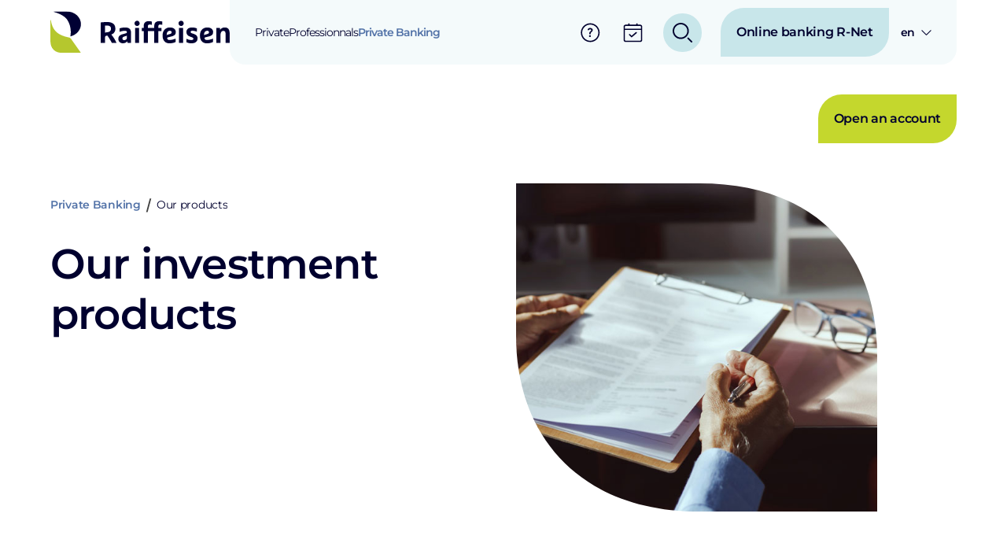

--- FILE ---
content_type: text/html; charset=utf-8
request_url: https://www.raiffeisen.lu/en/private-banking/our-investment-products
body_size: 323639
content:
<!DOCTYPE html><html lang="en" data-beasties-container><head>
  <noscript>
    <style>
      /**
      * Reinstate scrolling for non-JS clients
      */
      .simplebar-content-wrapper {
        scrollbar-width: auto;
        -ms-overflow-style: auto;
      }

      .simplebar-content-wrapper::-webkit-scrollbar,
      .simplebar-hide-scrollbar::-webkit-scrollbar {
        display: initial;
        width: initial;
        height: initial;
      }
    </style>
  </noscript>
  <meta charset="utf-8">
  <title>Our investment products | Raiffeisen, Bank in Luxembourg</title>
  <base href="/">
  <meta name="viewport" content="width=device-width, initial-scale=1">
  <link rel="icon" type="image/x-icon" href="assets/favicon.ico">
<style>body{font-family:Montserrat,sans-serif;--tw-text-opacity:1;color:rgb(0 0 46 / var(--tw-text-opacity, 1));font-size:1rem;letter-spacing:-.32px;line-height:150%}*,:before,:after{--tw-border-spacing-x:0;--tw-border-spacing-y:0;--tw-translate-x:0;--tw-translate-y:0;--tw-rotate:0;--tw-skew-x:0;--tw-skew-y:0;--tw-scale-x:1;--tw-scale-y:1;--tw-pan-x: ;--tw-pan-y: ;--tw-pinch-zoom: ;--tw-scroll-snap-strictness:proximity;--tw-gradient-from-position: ;--tw-gradient-via-position: ;--tw-gradient-to-position: ;--tw-ordinal: ;--tw-slashed-zero: ;--tw-numeric-figure: ;--tw-numeric-spacing: ;--tw-numeric-fraction: ;--tw-ring-inset: ;--tw-ring-offset-width:0px;--tw-ring-offset-color:#fff;--tw-ring-color:rgb(59 130 246 / .5);--tw-ring-offset-shadow:0 0 #0000;--tw-ring-shadow:0 0 #0000;--tw-shadow:0 0 #0000;--tw-shadow-colored:0 0 #0000;--tw-blur: ;--tw-brightness: ;--tw-contrast: ;--tw-grayscale: ;--tw-hue-rotate: ;--tw-invert: ;--tw-saturate: ;--tw-sepia: ;--tw-drop-shadow: ;--tw-backdrop-blur: ;--tw-backdrop-brightness: ;--tw-backdrop-contrast: ;--tw-backdrop-grayscale: ;--tw-backdrop-hue-rotate: ;--tw-backdrop-invert: ;--tw-backdrop-opacity: ;--tw-backdrop-saturate: ;--tw-backdrop-sepia: ;--tw-contain-size: ;--tw-contain-layout: ;--tw-contain-paint: ;--tw-contain-style: }*,:before,:after{box-sizing:border-box;border-width:0;border-style:solid;border-color:#e5e7eb}:before,:after{--tw-content:""}html{line-height:1.5;-webkit-text-size-adjust:100%;tab-size:4;font-family:ui-sans-serif,system-ui,sans-serif,"Apple Color Emoji","Segoe UI Emoji",Segoe UI Symbol,"Noto Color Emoji";font-feature-settings:normal;font-variation-settings:normal;-webkit-tap-highlight-color:transparent}body{margin:0;line-height:inherit}@property --os-scroll-percent{syntax:"<number>";inherits:true;initial-value:0;}@property --os-viewport-percent{syntax:"<number>";inherits:true;initial-value:0;}@font-face{font-family:Montserrat;src:url(/assets/Montserrat/static/Montserrat-Black.woff2) format("woff2"),url(/assets/Montserrat/static/Montserrat-Black.woff) format("woff"),url(/assets/Montserrat/static/Montserrat-Black.ttf) format("truetype");font-weight:900;font-style:normal;font-display:swap}@font-face{font-family:Montserrat;src:url(/assets/Montserrat/static/Montserrat-Bold.woff2) format("woff2"),url(/assets/Montserrat/static/Montserrat-Bold.woff) format("woff"),url(/assets/Montserrat/static/Montserrat-Bold.ttf) format("truetype");font-weight:700;font-style:normal;font-display:swap}@font-face{font-family:Montserrat;src:url(/assets/Montserrat/static/Montserrat-BlackItalic.woff2) format("woff2"),url(/assets/Montserrat/static/Montserrat-BlackItalic.woff) format("woff"),url(/assets/Montserrat/static/Montserrat-BlackItalic.ttf) format("truetype");font-weight:900;font-style:italic;font-display:swap}@font-face{font-family:Montserrat;src:url(/assets/Montserrat/static/Montserrat-BoldItalic.woff2) format("woff2"),url(/assets/Montserrat/static/Montserrat-BoldItalic.woff) format("woff"),url(/assets/Montserrat/static/Montserrat-BoldItalic.ttf) format("truetype");font-weight:700;font-style:italic;font-display:swap}@font-face{font-family:Montserrat;src:url(/assets/Montserrat/static/Montserrat-ExtraBold.woff2) format("woff2"),url(/assets/Montserrat/static/Montserrat-ExtraBold.woff) format("woff"),url(/assets/Montserrat/static/Montserrat-ExtraBold.ttf) format("truetype");font-weight:700;font-style:normal;font-display:swap}@font-face{font-family:Montserrat;src:url(/assets/Montserrat/static/Montserrat-ExtraBoldItalic.woff2) format("woff2"),url(/assets/Montserrat/static/Montserrat-ExtraBoldItalic.woff) format("woff"),url(/assets/Montserrat/static/Montserrat-ExtraBoldItalic.ttf) format("truetype");font-weight:700;font-style:italic;font-display:swap}@font-face{font-family:Montserrat;src:url(/assets/Montserrat/static/Montserrat-ExtraLight.woff2) format("woff2"),url(/assets/Montserrat/static/Montserrat-ExtraLight.woff) format("woff"),url(/assets/Montserrat/static/Montserrat-ExtraLight.ttf) format("truetype");font-weight:200;font-style:normal;font-display:swap}@font-face{font-family:Montserrat;src:url(/assets/Montserrat/static/Montserrat-ExtraLightItalic.woff2) format("woff2"),url(/assets/Montserrat/static/Montserrat-ExtraLightItalic.woff) format("woff"),url(/assets/Montserrat/static/Montserrat-ExtraLightItalic.ttf) format("truetype");font-weight:200;font-style:italic;font-display:swap}@font-face{font-family:Montserrat;src:url(/assets/Montserrat/static/Montserrat-Italic.woff2) format("woff2"),url(/assets/Montserrat/static/Montserrat-Italic.woff) format("woff"),url(/assets/Montserrat/static/Montserrat-Italic.ttf) format("truetype");font-weight:400;font-style:italic;font-display:swap}@font-face{font-family:Montserrat;src:url(/assets/Montserrat/static/Montserrat-Light.woff2) format("woff2"),url(/assets/Montserrat/static/Montserrat-Light.woff) format("woff"),url(/assets/Montserrat/static/Montserrat-Light.ttf) format("truetype");font-weight:300;font-style:normal;font-display:swap}@font-face{font-family:Montserrat;src:url(/assets/Montserrat/static/Montserrat-LightItalic.woff2) format("woff2"),url(/assets/Montserrat/static/Montserrat-LightItalic.woff) format("woff"),url(/assets/Montserrat/static/Montserrat-LightItalic.ttf) format("truetype");font-weight:300;font-style:italic;font-display:swap}@font-face{font-family:Montserrat;src:url(/assets/Montserrat/static/Montserrat-Medium.woff2) format("woff2"),url(/assets/Montserrat/static/Montserrat-Medium.woff) format("woff"),url(/assets/Montserrat/static/Montserrat-Medium.ttf) format("truetype");font-weight:500;font-style:normal;font-display:swap}@font-face{font-family:Montserrat;src:url(/assets/Montserrat/static/Montserrat-Regular.woff2) format("woff2"),url(/assets/Montserrat/static/Montserrat-Regular.woff) format("woff"),url(/assets/Montserrat/static/Montserrat-Regular.ttf) format("truetype");font-weight:400;font-style:normal;font-display:swap}@font-face{font-family:Montserrat;src:url(/assets/Montserrat/static/Montserrat-MediumItalic.woff2) format("woff2"),url(/assets/Montserrat/static/Montserrat-MediumItalic.woff) format("woff"),url(/assets/Montserrat/static/Montserrat-MediumItalic.ttf) format("truetype");font-weight:500;font-style:italic;font-display:swap}@font-face{font-family:Montserrat;src:url(/assets/Montserrat/static/Montserrat-SemiBold.woff2) format("woff2"),url(/assets/Montserrat/static/Montserrat-SemiBold.woff) format("woff"),url(/assets/Montserrat/static/Montserrat-SemiBold.ttf) format("truetype");font-weight:600;font-style:normal;font-display:swap}@font-face{font-family:Montserrat;src:url(/assets/Montserrat/static/Montserrat-SemiBoldItalic.woff2) format("woff2"),url(/assets/Montserrat/static/Montserrat-SemiBoldItalic.woff) format("woff"),url(/assets/Montserrat/static/Montserrat-SemiBoldItalic.ttf) format("truetype");font-weight:600;font-style:italic;font-display:swap}@font-face{font-family:Montserrat;src:url(/assets/Montserrat/static/Montserrat-ThinItalic.woff2) format("woff2"),url(/assets/Montserrat/static/Montserrat-ThinItalic.woff) format("woff"),url(/assets/Montserrat/static/Montserrat-ThinItalic.ttf) format("truetype");font-weight:100;font-style:italic;font-display:swap}@font-face{font-family:Montserrat;src:url(/assets/Montserrat/static/Montserrat-Thin.woff2) format("woff2"),url(/assets/Montserrat/static/Montserrat-Thin.woff) format("woff"),url(/assets/Montserrat/static/Montserrat-Thin.ttf) format("truetype");font-weight:100;font-style:normal;font-display:swap}:root{--page-sides:64px;--page-sides-mobile:22px}html{overflow-x:hidden}*{box-sizing:border-box!important}*::-webkit-scrollbar{width:6px;height:6px;border-radius:50px!important}*::-webkit-scrollbar-track{border-radius:50px!important;background-color:#00002e08}*::-webkit-scrollbar-thumb{background:#00002e!important;border-radius:50px!important}*::-webkit-scrollbar-thumb:hover{--tw-bg-opacity:1;background-color:rgb(0 0 46 / var(--tw-bg-opacity, 1))}</style><style>.typo-regular{font-weight:400}.typo-semibold{font-weight:600}.typo-h1,h1{font-size:3.313rem;letter-spacing:-.795px;line-height:122.642%}@media not all and (min-width: 768px){.typo-h1,h1{font-size:2.688rem;line-height:120.93%;letter-spacing:-.645px}}.typo-h2,h2{font-size:2.688rem;letter-spacing:-.645px;line-height:120.93%;font-weight:600}@media not all and (min-width: 768px){.typo-h2,h2{line-height:120.588%;letter-spacing:-.68px}}.typo-h3,h3{font-size:2.125rem;letter-spacing:-.68px;line-height:120.588%}@media not all and (min-width: 768px){.typo-h3,h3{font-size:1.688rem;line-height:122.222%;letter-spacing:-.54px}}.typo-h5{font-size:1.375rem;letter-spacing:-.44px;line-height:150%}.typo-body1{font-size:1rem;letter-spacing:-.32px;line-height:150%}.typo-body2{font-size:.875rem;letter-spacing:-.28px;line-height:150%}body{font-family:Montserrat,sans-serif;--tw-text-opacity: 1;color:rgb(0 0 46 / var(--tw-text-opacity, 1));font-size:1rem;letter-spacing:-.32px;line-height:150%}@media screen and (max-width: 1024px){.typo-h2,h2{font-size:34px;letter-spacing:-.68px;line-height:120.588%;font-weight:600}@media not all and (min-width: 768px){.typo-h2,h2{line-height:122.222%;letter-spacing:-.54px}}}*,:before,:after{--tw-border-spacing-x: 0;--tw-border-spacing-y: 0;--tw-translate-x: 0;--tw-translate-y: 0;--tw-rotate: 0;--tw-skew-x: 0;--tw-skew-y: 0;--tw-scale-x: 1;--tw-scale-y: 1;--tw-pan-x: ;--tw-pan-y: ;--tw-pinch-zoom: ;--tw-scroll-snap-strictness: proximity;--tw-gradient-from-position: ;--tw-gradient-via-position: ;--tw-gradient-to-position: ;--tw-ordinal: ;--tw-slashed-zero: ;--tw-numeric-figure: ;--tw-numeric-spacing: ;--tw-numeric-fraction: ;--tw-ring-inset: ;--tw-ring-offset-width: 0px;--tw-ring-offset-color: #fff;--tw-ring-color: rgb(59 130 246 / .5);--tw-ring-offset-shadow: 0 0 #0000;--tw-ring-shadow: 0 0 #0000;--tw-shadow: 0 0 #0000;--tw-shadow-colored: 0 0 #0000;--tw-blur: ;--tw-brightness: ;--tw-contrast: ;--tw-grayscale: ;--tw-hue-rotate: ;--tw-invert: ;--tw-saturate: ;--tw-sepia: ;--tw-drop-shadow: ;--tw-backdrop-blur: ;--tw-backdrop-brightness: ;--tw-backdrop-contrast: ;--tw-backdrop-grayscale: ;--tw-backdrop-hue-rotate: ;--tw-backdrop-invert: ;--tw-backdrop-opacity: ;--tw-backdrop-saturate: ;--tw-backdrop-sepia: ;--tw-contain-size: ;--tw-contain-layout: ;--tw-contain-paint: ;--tw-contain-style: }*,:before,:after{box-sizing:border-box;border-width:0;border-style:solid;border-color:#e5e7eb}:before,:after{--tw-content: ""}html{line-height:1.5;-webkit-text-size-adjust:100%;tab-size:4;font-family:ui-sans-serif,system-ui,sans-serif,"Apple Color Emoji","Segoe UI Emoji",Segoe UI Symbol,"Noto Color Emoji";font-feature-settings:normal;font-variation-settings:normal;-webkit-tap-highlight-color:transparent}body{margin:0;line-height:inherit}h1,h2,h3{font-size:inherit;font-weight:inherit}a{color:inherit;text-decoration:inherit}button{font-family:inherit;font-feature-settings:inherit;font-variation-settings:inherit;font-size:100%;font-weight:inherit;line-height:inherit;letter-spacing:inherit;color:inherit;margin:0;padding:0}button{text-transform:none}button{-webkit-appearance:button;background-color:transparent;background-image:none}h1,h2,h3,p{margin:0}ul{list-style:none;margin:0;padding:0}button{cursor:pointer}img,svg{display:block;vertical-align:middle}img{max-width:100%;height:auto}.pointer-events-none{pointer-events:none}.absolute{position:absolute}.relative{position:relative}.sticky{position:sticky}.-left-pageSidesMobile{left:calc(var(--page-sides-mobile) * -1)}.-right-pageSidesMobile{right:calc(var(--page-sides-mobile) * -1)}.left-0{left:0}.left-1\/2{left:50%}.right-0{right:0}.top-0{top:0}.top-1\/2{top:50%}.top-\[calc\(100\%\+8px\)\]{top:calc(100% + 8px)}.z-20{z-index:20}.my-\[32px\]{margin-top:32px;margin-bottom:32px}.mb-\[32px\]{margin-bottom:32px}.mb-\[36px\]{margin-bottom:36px}.ml-\[20px\]{margin-left:20px}.ml-\[50px\]{margin-left:50px}.ml-auto{margin-left:auto}.mr-\[15px\]{margin-right:15px}.mr-\[24px\]{margin-right:24px}.mr-\[8px\]{margin-right:8px}.mt-\[16px\]{margin-top:16px}.mt-\[30px\]{margin-top:30px}.mt-\[32px\]{margin-top:32px}.mt-\[35px\]{margin-top:35px}.mt-\[38px\]{margin-top:38px}.block{display:block}.flex{display:flex}.grid{display:grid}.hidden{display:none}.h-\[100\%\]{height:100%}.h-\[13px\]{height:13px}.h-\[20px\]{height:20px}.h-\[25px\]{height:25px}.h-\[34px\]{height:34px}.h-fit{height:fit-content}.h-full{height:100%}.h-hHeader{height:82px}.max-h-0{max-height:0px}.min-h-\[65\.45px\]{min-height:65.45px}.w-\[13px\]{width:13px}.w-\[180px\]{width:180px}.w-\[20px\]{width:20px}.w-\[25px\]{width:25px}.w-\[34px\]{width:34px}.w-\[35px\]{width:35px}.w-\[368px\]{width:368px}.w-fit{width:fit-content}.\!min-w-\[65px\]{min-width:65px!important}.min-w-\[131px\]{min-width:131px}.min-w-\[13px\]{min-width:13px}.min-w-\[20px\]{min-width:20px}.min-w-\[25px\]{min-width:25px}.min-w-\[34px\]{min-width:34px}.min-w-\[50px\]{min-width:50px}.min-w-\[65\.45px\]{min-width:65.45px}.min-w-full{min-width:100%}.max-w-\[750px\]{max-width:750px}.flex-1{flex:1 1 0%}.-translate-x-1\/2{--tw-translate-x: -50%;transform:translate(var(--tw-translate-x),var(--tw-translate-y)) rotate(var(--tw-rotate)) skew(var(--tw-skew-x)) skewY(var(--tw-skew-y)) scaleX(var(--tw-scale-x)) scaleY(var(--tw-scale-y))}.-translate-y-1\/2{--tw-translate-y: -50%;transform:translate(var(--tw-translate-x),var(--tw-translate-y)) rotate(var(--tw-rotate)) skew(var(--tw-skew-x)) skewY(var(--tw-skew-y)) scaleX(var(--tw-scale-x)) scaleY(var(--tw-scale-y))}.-translate-y-1\/3{--tw-translate-y: -33.333333%;transform:translate(var(--tw-translate-x),var(--tw-translate-y)) rotate(var(--tw-rotate)) skew(var(--tw-skew-x)) skewY(var(--tw-skew-y)) scaleX(var(--tw-scale-x)) scaleY(var(--tw-scale-y))}.rotate-180{--tw-rotate: 180deg;transform:translate(var(--tw-translate-x),var(--tw-translate-y)) rotate(var(--tw-rotate)) skew(var(--tw-skew-x)) skewY(var(--tw-skew-y)) scaleX(var(--tw-scale-x)) scaleY(var(--tw-scale-y))}.transform{transform:translate(var(--tw-translate-x),var(--tw-translate-y)) rotate(var(--tw-rotate)) skew(var(--tw-skew-x)) skewY(var(--tw-skew-y)) scaleX(var(--tw-scale-x)) scaleY(var(--tw-scale-y))}.cursor-default{cursor:default}.cursor-pointer{cursor:pointer}.select-none{-webkit-user-select:none;user-select:none}.grid-cols-3{grid-template-columns:repeat(3,minmax(0,1fr))}.flex-row{flex-direction:row}.flex-col{flex-direction:column}.flex-wrap{flex-wrap:wrap}.place-items-center{place-items:center}.items-start{align-items:flex-start}.items-center{align-items:center}.justify-center{justify-content:center}.justify-between{justify-content:space-between}.gap-2{gap:.5rem}.gap-4{gap:1rem}.gap-\[15px\]{gap:15px}.gap-\[16px\]{gap:16px}.gap-\[32px\]{gap:32px}.gap-\[35px\]{gap:35px}.gap-\[36px\]{gap:36px}.gap-\[48px\]{gap:48px}.gap-\[8px\]{gap:8px}.gap-sectionInner{gap:32px}.divide-y>:not([hidden])~:not([hidden]){--tw-divide-y-reverse: 0;border-top-width:calc(1px * calc(1 - var(--tw-divide-y-reverse)));border-bottom-width:calc(1px * var(--tw-divide-y-reverse))}.divide-grey-500>:not([hidden])~:not([hidden]){--tw-divide-opacity: 1;border-color:rgb(64 64 64 / var(--tw-divide-opacity, 1))}.overflow-hidden{overflow:hidden}.overflow-clip{overflow:clip}.text-ellipsis{text-overflow:ellipsis}.whitespace-nowrap{white-space:nowrap}.rounded-full{border-radius:9999px}.rounded-xl{border-radius:.75rem}.rounded-b-\[20px\]{border-bottom-right-radius:20px;border-bottom-left-radius:20px}.rounded-bl-\[20px\]{border-bottom-left-radius:20px}.rounded-br-\[50px\]{border-bottom-right-radius:50px}.rounded-tl-\[100px\]{border-top-left-radius:100px}.rounded-tl-\[40px\]{border-top-left-radius:40px}.rounded-tl-\[50px\]{border-top-left-radius:50px}.rounded-tr-\[100px\]{border-top-right-radius:100px}.bg-bluedark-500{--tw-bg-opacity: 1;background-color:rgb(0 0 46 / var(--tw-bg-opacity, 1))}.bg-bluelight-100{--tw-bg-opacity: 1;background-color:rgb(244 250 251 / var(--tw-bg-opacity, 1))}.bg-bluelight-50{--tw-bg-opacity: 1;background-color:rgb(249 252 253 / var(--tw-bg-opacity, 1))}.bg-bluelight-500{--tw-bg-opacity: 1;background-color:rgb(200 230 234 / var(--tw-bg-opacity, 1))}.bg-green-500{--tw-bg-opacity: 1;background-color:rgb(196 215 45 / var(--tw-bg-opacity, 1))}.bg-white{--tw-bg-opacity: 1;background-color:rgb(255 255 255 / var(--tw-bg-opacity, 1))}.p-\[12px\]{padding:12px}.p-pageSidesMobile{padding:var(--page-sides-mobile)}.px-\[26px\]{padding-left:26px;padding-right:26px}.px-\[32px\]{padding-left:32px;padding-right:32px}.px-pageSidesMobile{padding-left:var(--page-sides-mobile);padding-right:var(--page-sides-mobile)}.py-\[10px\]{padding-top:10px;padding-bottom:10px}.py-\[28px\]{padding-top:28px;padding-bottom:28px}.py-\[6px\]{padding-top:6px;padding-bottom:6px}.pt-\[16px\]{padding-top:16px}.text-center{text-align:center}.text-black{--tw-text-opacity: 1;color:rgb(0 0 0 / var(--tw-text-opacity, 1))}.text-grey-500{--tw-text-opacity: 1;color:rgb(64 64 64 / var(--tw-text-opacity, 1))}.text-purple-violet{--tw-text-opacity: 1;color:rgb(83 115 168 / var(--tw-text-opacity, 1))}.text-white{--tw-text-opacity: 1;color:rgb(255 255 255 / var(--tw-text-opacity, 1))}.opacity-0{opacity:0}.transition-all{transition-property:all;transition-timing-function:cubic-bezier(.4,0,.2,1);transition-duration:.15s}.duration-200{transition-duration:.2s}.duration-300{transition-duration:.3s}.duration-500{transition-duration:.5s}.ease-linear{transition-timing-function:linear}app-html-text{font-family:Montserrat}app-component>*{display:block;width:100%;max-width:1440px;margin:0 auto}app-component>*{padding:0 64px;margin-bottom:148px}app-header>*{max-width:1440px;margin:0 auto;padding-left:64px;padding-right:64px}app-hero{margin-bottom:148px;width:100%;max-width:1440px;margin-left:auto;margin-right:auto;padding:0 64px}app-header .link--active{color:#5373a8;font-weight:600}app-component:last-child>*{margin-bottom:0}app-component>*:not(app-webform){overflow-x:hidden}app-button app-icon{padding:8px}@media screen and (max-width: 1024px){app-component>*,app-footer{padding:0 22px;margin-bottom:80px!important}app-hero{margin-bottom:80px}app-hero,app-related-products{padding:0}app-cta-banner{padding:0}}@property --os-scroll-percent{syntax: "<number>"; inherits: true; initial-value: 0;}@property --os-viewport-percent{syntax: "<number>"; inherits: true; initial-value: 0;}@font-face{font-family:Montserrat;src:url(/assets/Montserrat/static/Montserrat-Black.woff2) format("woff2"),url(/assets/Montserrat/static/Montserrat-Black.woff) format("woff"),url(/assets/Montserrat/static/Montserrat-Black.ttf) format("truetype");font-weight:900;font-style:normal;font-display:swap}@font-face{font-family:Montserrat;src:url(/assets/Montserrat/static/Montserrat-Bold.woff2) format("woff2"),url(/assets/Montserrat/static/Montserrat-Bold.woff) format("woff"),url(/assets/Montserrat/static/Montserrat-Bold.ttf) format("truetype");font-weight:700;font-style:normal;font-display:swap}@font-face{font-family:Montserrat;src:url(/assets/Montserrat/static/Montserrat-BlackItalic.woff2) format("woff2"),url(/assets/Montserrat/static/Montserrat-BlackItalic.woff) format("woff"),url(/assets/Montserrat/static/Montserrat-BlackItalic.ttf) format("truetype");font-weight:900;font-style:italic;font-display:swap}@font-face{font-family:Montserrat;src:url(/assets/Montserrat/static/Montserrat-BoldItalic.woff2) format("woff2"),url(/assets/Montserrat/static/Montserrat-BoldItalic.woff) format("woff"),url(/assets/Montserrat/static/Montserrat-BoldItalic.ttf) format("truetype");font-weight:700;font-style:italic;font-display:swap}@font-face{font-family:Montserrat;src:url(/assets/Montserrat/static/Montserrat-ExtraBold.woff2) format("woff2"),url(/assets/Montserrat/static/Montserrat-ExtraBold.woff) format("woff"),url(/assets/Montserrat/static/Montserrat-ExtraBold.ttf) format("truetype");font-weight:700;font-style:normal;font-display:swap}@font-face{font-family:Montserrat;src:url(/assets/Montserrat/static/Montserrat-ExtraBoldItalic.woff2) format("woff2"),url(/assets/Montserrat/static/Montserrat-ExtraBoldItalic.woff) format("woff"),url(/assets/Montserrat/static/Montserrat-ExtraBoldItalic.ttf) format("truetype");font-weight:700;font-style:italic;font-display:swap}@font-face{font-family:Montserrat;src:url(/assets/Montserrat/static/Montserrat-ExtraLight.woff2) format("woff2"),url(/assets/Montserrat/static/Montserrat-ExtraLight.woff) format("woff"),url(/assets/Montserrat/static/Montserrat-ExtraLight.ttf) format("truetype");font-weight:200;font-style:normal;font-display:swap}@font-face{font-family:Montserrat;src:url(/assets/Montserrat/static/Montserrat-ExtraLightItalic.woff2) format("woff2"),url(/assets/Montserrat/static/Montserrat-ExtraLightItalic.woff) format("woff"),url(/assets/Montserrat/static/Montserrat-ExtraLightItalic.ttf) format("truetype");font-weight:200;font-style:italic;font-display:swap}@font-face{font-family:Montserrat;src:url(/assets/Montserrat/static/Montserrat-Italic.woff2) format("woff2"),url(/assets/Montserrat/static/Montserrat-Italic.woff) format("woff"),url(/assets/Montserrat/static/Montserrat-Italic.ttf) format("truetype");font-weight:400;font-style:italic;font-display:swap}@font-face{font-family:Montserrat;src:url(/assets/Montserrat/static/Montserrat-Light.woff2) format("woff2"),url(/assets/Montserrat/static/Montserrat-Light.woff) format("woff"),url(/assets/Montserrat/static/Montserrat-Light.ttf) format("truetype");font-weight:300;font-style:normal;font-display:swap}@font-face{font-family:Montserrat;src:url(/assets/Montserrat/static/Montserrat-LightItalic.woff2) format("woff2"),url(/assets/Montserrat/static/Montserrat-LightItalic.woff) format("woff"),url(/assets/Montserrat/static/Montserrat-LightItalic.ttf) format("truetype");font-weight:300;font-style:italic;font-display:swap}@font-face{font-family:Montserrat;src:url(/assets/Montserrat/static/Montserrat-Medium.woff2) format("woff2"),url(/assets/Montserrat/static/Montserrat-Medium.woff) format("woff"),url(/assets/Montserrat/static/Montserrat-Medium.ttf) format("truetype");font-weight:500;font-style:normal;font-display:swap}@font-face{font-family:Montserrat;src:url(/assets/Montserrat/static/Montserrat-Regular.woff2) format("woff2"),url(/assets/Montserrat/static/Montserrat-Regular.woff) format("woff"),url(/assets/Montserrat/static/Montserrat-Regular.ttf) format("truetype");font-weight:400;font-style:normal;font-display:swap}@font-face{font-family:Montserrat;src:url(/assets/Montserrat/static/Montserrat-MediumItalic.woff2) format("woff2"),url(/assets/Montserrat/static/Montserrat-MediumItalic.woff) format("woff"),url(/assets/Montserrat/static/Montserrat-MediumItalic.ttf) format("truetype");font-weight:500;font-style:italic;font-display:swap}@font-face{font-family:Montserrat;src:url(/assets/Montserrat/static/Montserrat-SemiBold.woff2) format("woff2"),url(/assets/Montserrat/static/Montserrat-SemiBold.woff) format("woff"),url(/assets/Montserrat/static/Montserrat-SemiBold.ttf) format("truetype");font-weight:600;font-style:normal;font-display:swap}@font-face{font-family:Montserrat;src:url(/assets/Montserrat/static/Montserrat-SemiBoldItalic.woff2) format("woff2"),url(/assets/Montserrat/static/Montserrat-SemiBoldItalic.woff) format("woff"),url(/assets/Montserrat/static/Montserrat-SemiBoldItalic.ttf) format("truetype");font-weight:600;font-style:italic;font-display:swap}@font-face{font-family:Montserrat;src:url(/assets/Montserrat/static/Montserrat-ThinItalic.woff2) format("woff2"),url(/assets/Montserrat/static/Montserrat-ThinItalic.woff) format("woff"),url(/assets/Montserrat/static/Montserrat-ThinItalic.ttf) format("truetype");font-weight:100;font-style:italic;font-display:swap}@font-face{font-family:Montserrat;src:url(/assets/Montserrat/static/Montserrat-Thin.woff2) format("woff2"),url(/assets/Montserrat/static/Montserrat-Thin.woff) format("woff"),url(/assets/Montserrat/static/Montserrat-Thin.ttf) format("truetype");font-weight:100;font-style:normal;font-display:swap}:root{--page-sides: 64px;--page-sides-mobile: 22px}html{overflow-x:hidden}*{box-sizing:border-box!important}*::-webkit-scrollbar{width:6px;height:6px;border-radius:50px!important}*::-webkit-scrollbar-track{border-radius:50px!important;background-color:#00002e08}*::-webkit-scrollbar-thumb{background:#00002e!important;border-radius:50px!important}*::-webkit-scrollbar-thumb:hover{--tw-bg-opacity: 1;background-color:rgb(0 0 46 / var(--tw-bg-opacity, 1))}ul{padding:revert;margin:revert}@media (min-width: 768px){.text-centered-ondesktop{margin-left:auto;margin-right:auto;max-width:min(66vw,864px);text-align:center}}.visually-hidden{visibility:hidden}.hover\:bg-\[rgb\(215_215_215\)\]:hover{--tw-bg-opacity: 1;background-color:rgb(215 215 215 / var(--tw-bg-opacity, 1))}.hover\:bg-bluedark-400:hover{--tw-bg-opacity: 1;background-color:rgb(17 17 88 / var(--tw-bg-opacity, 1))}.hover\:bg-bluelight-400:hover{--tw-bg-opacity: 1;background-color:rgb(211 235 238 / var(--tw-bg-opacity, 1))}.hover\:bg-green-400:hover{background-color:#c4d72db3}.group:hover .group-hover\:max-h-\[200px\]{max-height:200px}.group:hover .group-hover\:opacity-100{opacity:1}.group:hover .group-hover\:delay-200{transition-delay:.2s}@media not all and (min-width: 1024px){.max-lg\:my-\[10px\]{margin-top:10px;margin-bottom:10px}.max-lg\:flex-col{flex-direction:column}.max-lg\:items-center{align-items:center}}@media not all and (min-width: 768px){.max-md\:w-full{width:100%}.max-md\:p-pageSidesMobile{padding:var(--page-sides-mobile)}.max-md\:uppercase{text-transform:uppercase}}@media (min-width: 768px){.md\:block{display:block}.md\:\!hidden{display:none!important}.md\:hidden{display:none}.md\:rounded-br-\[100px\]{border-bottom-right-radius:100px}.md\:rounded-tl-\[100px\]{border-top-left-radius:100px}.md\:px-\[54px\]{padding-left:54px;padding-right:54px}.md\:py-\[63px\]{padding-top:63px;padding-bottom:63px}}@media (min-width: 1024px){.lg\:left-0{left:0}.lg\:right-0{right:0}.lg\:mb-0{margin-bottom:0}.lg\:ml-\[70px\]{margin-left:70px}.lg\:mt-0{margin-top:0}.lg\:mt-\[60px\]{margin-top:60px}.lg\:flex{display:flex}.lg\:hidden{display:none}.lg\:h-\[514px\]{height:514px}.lg\:\!w-\[45px\]{width:45px!important}.lg\:w-\[228px\]{width:228px}.lg\:\!min-w-\[95px\]{min-width:95px!important}.lg\:flex-1{flex:1 1 0%}.lg\:grid-cols-4{grid-template-columns:repeat(4,minmax(0,1fr))}.lg\:flex-row{flex-direction:row}.lg\:flex-row-reverse{flex-direction:row-reverse}.lg\:flex-col{flex-direction:column}.lg\:items-center{align-items:center}.lg\:gap-\[32px\]{gap:32px}.lg\:gap-\[36px\]{gap:36px}.lg\:gap-\[48px\]{gap:48px}.lg\:self-start{align-self:flex-start}.lg\:rounded-tl-\[80px\]{border-top-left-radius:80px}.lg\:px-\[36px\]{padding-left:36px;padding-right:36px}.lg\:px-\[40px\]{padding-left:40px;padding-right:40px}.lg\:py-\[36px\]{padding-top:36px;padding-bottom:36px}}
</style><link rel="stylesheet" href="styles.fef40b8d90a0bc6a.css" media="print" onload="this.media='all'"><noscript><link rel="stylesheet" href="styles.fef40b8d90a0bc6a.css" media="all"></noscript><style ng-app-id="ng">[_nghost-ng-c2016564700]{position:relative;min-height:100vh;min-height:100svh}.fullscreen[_ngcontent-ng-c2016564700]{position:fixed;width:100vw;height:100vh;height:100svh;z-index:-1;background-color:#fff}.zIndexTop[_ngcontent-ng-c2016564700]{z-index:120}.backdrop[_ngcontent-ng-c2016564700]{height:100vh;width:100vw;position:fixed;display:flex;align-items:center;justify-content:center;background-color:#000000bf;z-index:120;left:0;top:0}.backdrop[_ngcontent-ng-c2016564700]   button[_ngcontent-ng-c2016564700]{color:#fff;position:absolute;top:40px;right:40px}.backdrop[_ngcontent-ng-c2016564700]   button[_ngcontent-ng-c2016564700]   img[_ngcontent-ng-c2016564700]{height:30px;width:30px}</style><style ng-app-id="ng">[_nghost-ng-c910196936]{position:fixed;display:flex;z-index:115}.wrapper[_ngcontent-ng-c910196936]{height:100vh;height:100svh;position:relative;width:0;overflow:hidden}button[_ngcontent-ng-c910196936]{position:absolute;top:24px;right:62px;padding:13.5px;height:50px;width:50px}button[_ngcontent-ng-c910196936]   img[_ngcontent-ng-c910196936]{width:100%}.closed[_ngcontent-ng-c910196936]{animation-name:_ngcontent-ng-c910196936_slideClose;animation-duration:.5s;animation-fill-mode:forwards}.open[_ngcontent-ng-c910196936]{animation-name:_ngcontent-ng-c910196936_slideOpen;animation-duration:.5s;animation-fill-mode:forwards;max-width:7000px}@keyframes _ngcontent-ng-c910196936_slideOpen{0%{width:0%}to{width:100%}}@keyframes _ngcontent-ng-c910196936_slideClose{0%{width:100%}to{width:0%;max-width:0}}</style><style ng-app-id="ng">[_nghost-ng-c2669732207]{display:grid;grid-template-columns:min-content 1fr;border-radius:20px;--tw-bg-opacity: 1;background-color:rgb(255 255 255 / var(--tw-bg-opacity, 1));height:100%;max-width:100vw}.links[_ngcontent-ng-c2669732207] > a[_ngcontent-ng-c2669732207]:first-child{color:#5373a8;font-size:22px;font-weight:800}.pushes[_ngcontent-ng-c2669732207]{display:flex;flex-direction:column;gap:58px;padding:106px 64px 106px 32px}.pushes[_ngcontent-ng-c2669732207]   .vertical-pushes[_ngcontent-ng-c2669732207]{display:grid;grid-template-columns:1fr 1fr 1fr;gap:32px}.pushes[_ngcontent-ng-c2669732207]   .horizontal-pushes[_ngcontent-ng-c2669732207]{display:grid;grid-template-columns:1fr 1fr;gap:32px}.pushes[_ngcontent-ng-c2669732207]   .horizontal-pushes[_ngcontent-ng-c2669732207]   .push--horizontal[_ngcontent-ng-c2669732207]{border-radius:20px;display:flex}.pushes[_ngcontent-ng-c2669732207]   .horizontal-pushes[_ngcontent-ng-c2669732207]   .push--horizontal[_ngcontent-ng-c2669732207]   img[_ngcontent-ng-c2669732207]{height:240px;width:155px}.pushes[_ngcontent-ng-c2669732207]   .horizontal-pushes[_ngcontent-ng-c2669732207]   .push--horizontal[_ngcontent-ng-c2669732207]   .content[_ngcontent-ng-c2669732207]{width:100%;padding:32px 24px}</style><style ng-app-id="ng">header[_ngcontent-ng-c3907904604]{display:flex;gap:64px;z-index:110}.logo[_ngcontent-ng-c3907904604]{display:block}.logo--small[_ngcontent-ng-c3907904604]{display:none}.top-link[_ngcontent-ng-c3907904604]{letter-spacing:-1.2px}[_nghost-ng-c3907904604]     a>app-button app-icon{padding:3px;height:30px;width:30px}.main-menu[_ngcontent-ng-c3907904604]{transition-property:color;transition-timing-function:cubic-bezier(.4,0,.2,1);transition-duration:.2s;transition-timing-function:linear}.main-menu[_ngcontent-ng-c3907904604]:hover{--tw-text-opacity: 1;color:rgb(83 115 168 / var(--tw-text-opacity, 1))}.main-menu.selected[_ngcontent-ng-c3907904604]{font-weight:700;--tw-text-opacity: 1;color:rgb(83 115 168 / var(--tw-text-opacity, 1))}@media screen and (max-width: 1430px){.main-menu.icon-button[_ngcontent-ng-c3907904604]{display:none}}@media screen and (max-width: 1246px){header[_ngcontent-ng-c3907904604]{display:flex;gap:22px}.logo[_ngcontent-ng-c3907904604]{display:none}.logo--small[_ngcontent-ng-c3907904604]{display:block}}@media screen and (max-width: 1024px){.logo-link[_ngcontent-ng-c3907904604]{position:absolute;left:22px}.logo--small[_ngcontent-ng-c3907904604]{display:none}.logo[_ngcontent-ng-c3907904604]{display:block}}</style><style ng-app-id="ng">[_nghost-ng-c2151090128]{display:flex;flex-direction:column;align-items:stretch}.loading-container[_ngcontent-ng-c2151090128]{height:100%;width:100%;display:grid;align-content:center;justify-items:center;position:relative}</style><style ng-app-id="ng">[_nghost-ng-c3220189291]{max-width:1440px;padding-left:64px;padding-right:64px;display:block;margin:182px auto 0}[_nghost-ng-c3220189291]   .network-link[_ngcontent-ng-c3220189291]{transform:translate(var(--tw-translate-x),var(--tw-translate-y)) rotate(var(--tw-rotate)) skew(var(--tw-skew-x)) skewY(var(--tw-skew-y)) scaleX(var(--tw-scale-x)) scaleY(var(--tw-scale-y));transition-property:all;transition-timing-function:cubic-bezier(.4,0,.2,1);transition-delay:0s;transition-duration:.1s;transition-timing-function:linear}[_nghost-ng-c3220189291]   .network-link[_ngcontent-ng-c3220189291]:hover{--tw-scale-x: 1.05;--tw-scale-y: 1.05;transform:translate(var(--tw-translate-x),var(--tw-translate-y)) rotate(var(--tw-rotate)) skew(var(--tw-skew-x)) skewY(var(--tw-skew-y)) scaleX(var(--tw-scale-x)) scaleY(var(--tw-scale-y))}.bold-hover[_ngcontent-ng-c3220189291]:hover{font-weight:500}.grey-background[_ngcontent-ng-c3220189291]{position:absolute;top:-34px;width:calc(100% + 44px);max-width:100vw;left:-22px;z-index:-1;height:415px;background-color:#00002e08}app-text-bold-on-hover[_ngcontent-ng-c3220189291]:hover{cursor:pointer}footer[_ngcontent-ng-c3220189291]{padding-bottom:60px}.footer-bottom[_ngcontent-ng-c3220189291]{padding:22px 0}.footer-bottom[_ngcontent-ng-c3220189291]   .copyright[_ngcontent-ng-c3220189291]{margin-left:auto}@media screen and (max-width: 1523px){.footer-bottom[_ngcontent-ng-c3220189291]   .copyright[_ngcontent-ng-c3220189291]{margin-left:0}}@media screen and (max-width: 1024px){[_nghost-ng-c3220189291]{padding:0;margin-bottom:0;margin-top:0}footer[_ngcontent-ng-c3220189291]{padding:22px;margin-bottom:0;overflow-y:hidden}.grey-background[_ngcontent-ng-c3220189291]{position:absolute;width:100vw;max-width:100vw;left:0;z-index:-1;height:49%;background-color:#00002e08}.vertical-spacer[_ngcontent-ng-c3220189291]{height:14px;width:0;border:.5px solid #404040}.copyright[_ngcontent-ng-c3220189291]{margin:0}.footer-bottom[_ngcontent-ng-c3220189291]{gap:16px;row-gap:8px;justify-content:center;font-size:14px}}</style><style ng-app-id="ng">[_nghost-ng-c2561659475]{display:block;height:fit-content;width:fit-content;-webkit-user-select:none;user-select:none}.icon[_ngcontent-ng-c2561659475]{width:100%;-webkit-user-select:none;user-select:none}</style><style ng-app-id="ng">.btn-base[_ngcontent-ng-c3344976002]{height:62px;gap:10px;border-radius:30px 0;padding:18px 20px;transition-property:all;transition-timing-function:cubic-bezier(.4,0,.2,1);transition-duration:.2s}.btn-text[_ngcontent-ng-c3344976002]{position:relative;z-index:20;transform:translate(var(--tw-translate-x),var(--tw-translate-y)) rotate(var(--tw-rotate)) skew(var(--tw-skew-x)) skewY(var(--tw-skew-y)) scaleX(var(--tw-scale-x)) scaleY(var(--tw-scale-y));gap:8px;transition-property:all;transition-timing-function:cubic-bezier(.4,0,.2,1);transition-duration:.2s}button[_ngcontent-ng-c3344976002]:hover{overflow:clip}button[_ngcontent-ng-c3344976002]:hover   .anim--slideRight[_ngcontent-ng-c3344976002]{transform:translate(5px);transition:transform .5s ease}button[_ngcontent-ng-c3344976002]:hover   .anim--scaleUp[_ngcontent-ng-c3344976002]{transform:scale(1.125);transition:transform .5s ease}.anim--slideRight[_ngcontent-ng-c3344976002]{transform:translate(0);transition:transform .5s ease}.anim--scaleUp[_ngcontent-ng-c3344976002]{transform:scale(1);transition:transform .5s ease}[_nghost-ng-c3344976002]{display:block;height:fit-content}[_nghost-ng-c3344976002] > button[_ngcontent-ng-c3344976002]{display:flex;width:100%;align-items:center;justify-content:center}</style><meta name="description" content="Whether you are a beginner or experienced in the stock market, our experts will help you choose your investments (shares, bonds, funds) and process your orders quickly."><link rel="canonical" href="https://www.raiffeisen.lu/en/private-banking/our-investment-products"><link rel="alternate" href="https://www.raiffeisen.lu/de/private-banking/unsere-anlageprodukte" hreflang="de"><link rel="alternate" href="https://www.raiffeisen.lu/en/private-banking/our-investment-products" hreflang="en"><link rel="alternate" href="https://www.raiffeisen.lu/fr/banque-privee/nos-produits-dinvestissement" hreflang="fr"><link rel="alternate" href="https://www.raiffeisen.lu/fr/banque-privee/nos-produits-dinvestissement" hreflang="x-default"><style ng-app-id="ng">[_nghost-ng-c2596184097]{width:100%;position:relative}.app-download-buttons[_ngcontent-ng-c2596184097]{display:flex;flex-direction:row;justify-content:center;align-items:center;flex-wrap:wrap;gap:16px;margin-top:16px}@media (min-width: 768px){.app-download-buttons[_ngcontent-ng-c2596184097]{justify-content:flex-start}}.socials[_ngcontent-ng-c2596184097]{display:block;margin-bottom:24px}.job-characteristic-wrapper[_ngcontent-ng-c2596184097]{max-width:640px}.job-characteristic[_ngcontent-ng-c2596184097]{box-shadow:13px 11px 40px #00000008;display:grid;align-content:center;justify-content:center}.background-grey[_ngcontent-ng-c2596184097]{background:#f1f2f280}.rotate[_ngcontent-ng-c2596184097]{transform:rotateY(180deg)}app-hero-tooltip[_ngcontent-ng-c2596184097]{top:35%;left:-6%;position:absolute}h1[_ngcontent-ng-c2596184097], h2[_ngcontent-ng-c2596184097]{margin-bottom:32px}@media (min-width: 768px){app-html-text[_ngcontent-ng-c2596184097]{margin-bottom:36px}}.actions[_ngcontent-ng-c2596184097]{align-items:center}.wrapper[_ngcontent-ng-c2596184097]{display:grid;grid-template-columns:1fr 1fr;grid-template-areas:"item1 item2";gap:32px}.wrapper[_ngcontent-ng-c2596184097]   .content[_ngcontent-ng-c2596184097]{height:fit-content;flex-shrink:1}.wrapper[_ngcontent-ng-c2596184097]   .petal-container[_ngcontent-ng-c2596184097]{justify-self:end;width:100%;max-width:640px;flex-shrink:1;padding-left:18%}.wrapper[_ngcontent-ng-c2596184097] > *[_ngcontent-ng-c2596184097]:nth-child(1){grid-area:item1}.wrapper[_ngcontent-ng-c2596184097] > *[_ngcontent-ng-c2596184097]:nth-child(2){grid-area:item2}.wrapper--background[_ngcontent-ng-c2596184097]{border-bottom-right-radius:200px}.wrapper--background[_ngcontent-ng-c2596184097]   .content[_ngcontent-ng-c2596184097]{padding:64px 0 64px 64px}.wrapper--petal[_ngcontent-ng-c2596184097]  .petal-container{align-self:start;top:0;right:0;margin-top:15px;margin-right:0;max-width:540px;height:fit-content}.wrapper--petal[_ngcontent-ng-c2596184097]  .petal-container .petal-image{width:100%;height:auto;overflow:clip;aspect-ratio:528/477}.wrapper--petal[_ngcontent-ng-c2596184097]  .petal-container:before{max-width:350px}.wrapper--petal[_ngcontent-ng-c2596184097]  .content{padding:32px 0}.wrapper--background-right[_ngcontent-ng-c2596184097] {border-bottom-right-radius:0}.wrapper--background-right[_ngcontent-ng-c2596184097]  .petal-container{padding-right:18%;padding-left:0!important;aspect-ratio:4/3}.wrapper--background-right[_ngcontent-ng-c2596184097]  .petal-container:before{left:unset;right:0}.petal-container[_ngcontent-ng-c2596184097] {position:relative;display:flex;justify-content:end;flex-direction:column;width:100%;height:fit-content;align-self:end}.petal-container[_ngcontent-ng-c2596184097]  .petal-image{width:100%;height:100%;overflow:clip}.petal-container[_ngcontent-ng-c2596184097]:before{content:"";position:absolute;height:78%;aspect-ratio:1/1;background-color:var(--pattern-color, "#c4d72d");border-radius:109px 109px 0 0;left:0}.wrapper--job[_ngcontent-ng-c2596184097]{overflow:visible}@media screen and (max-width: 1024px){app-input-search-box[_ngcontent-ng-c2596184097]{margin-top:32px;display:block}.job-characteristic-wrapper[_ngcontent-ng-c2596184097]{max-width:unset}.petal-container[_ngcontent-ng-c2596184097]:before{border-radius:15vw 15vw 0 0}.wrapper[_ngcontent-ng-c2596184097]{padding:22px 22px 0;display:flex;flex-direction:column;margin-left:0;margin-right:0}.wrapper[_ngcontent-ng-c2596184097]   .content[_ngcontent-ng-c2596184097]{max-width:unset;min-width:100%;padding:0}.wrapper[_ngcontent-ng-c2596184097]   .petal-container[_ngcontent-ng-c2596184097]{width:100%;margin-bottom:32px;max-width:unset}.actions[_ngcontent-ng-c2596184097]{margin-top:36px}.wrapper--background[_ngcontent-ng-c2596184097]{border-bottom-right-radius:50px;padding-bottom:22px}.wrapper--petal[_ngcontent-ng-c2596184097]   .petal-container[_ngcontent-ng-c2596184097]{align-self:start;top:0;right:0}.wrapper--background-right[_ngcontent-ng-c2596184097]   .petal-container[_ngcontent-ng-c2596184097]{height:auto;width:100%;max-width:unset}.wrapper--background-right[_ngcontent-ng-c2596184097]   .petal-image[_ngcontent-ng-c2596184097]{height:100%}.secondary-cta[_ngcontent-ng-c2596184097]{padding:12px 0}}</style><style ng-app-id="ng">[_nghost-ng-c668534494]{min-width:0}</style><style ng-app-id="ng">[_nghost-ng-c3905494167]{display:block}[_nghost-ng-c3905494167]     a{word-break:break-word}[_nghost-ng-c3905494167]     p{color:inherit}[_nghost-ng-c3905494167]     .media--type-image img{margin-top:16px;margin-bottom:16px}[_nghost-ng-c3905494167]     .media--type-image.align-center img{margin-left:auto;margin-right:auto}@media screen and (max-width: 1024px){[_nghost-ng-c3905494167]     figure>div{width:fit-content!important}[_nghost-ng-c3905494167]     figure figcaption{width:fit-content!important}}</style><style ng-app-id="ng">[_nghost-ng-c3818340718]{display:block;position:relative;display:flex;justify-content:end;flex-direction:column;width:100%;max-width:640px;flex-shrink:1;height:fit-content;align-self:end}@media screen and (max-width: 1024px){[_nghost-ng-c3818340718]{max-width:unset}}</style><style ng-app-id="ng">[_nghost-ng-c2583357607]{overflow-x:initial}[_nghost-ng-c2583357607]     app-special-grid .column .row:nth-child(2n) .item{border-top-left-radius:0!important;border-bottom-right-radius:80px}a[_ngcontent-ng-c2583357607]{display:block}.regular-pointer[_ngcontent-ng-c2583357607]:hover{cursor:default}.leaf[_ngcontent-ng-c2583357607]{background:no-repeat url(leaf.6137ff37f18e4ce3.svg) center;background-size:100%}@media screen and (max-width: 1024px){.title[_ngcontent-ng-c2583357607]{font-size:16px}}</style><style ng-app-id="ng">h2[_ngcontent-ng-c2874637049]{padding-bottom:48px;font-size:43px;font-weight:600;max-width:1440px;margin-left:auto;margin-right:auto}.background[_ngcontent-ng-c2874637049]{position:absolute;height:100%;width:55%;top:0}.background--right[_ngcontent-ng-c2874637049]{right:0;left:unset}.image-wrapper[_ngcontent-ng-c2874637049]{padding:64px 0 64px 64px;width:fit-content;height:100%;position:relative}.image-wrapper[_ngcontent-ng-c2874637049]   img[_ngcontent-ng-c2874637049]{aspect-ratio:3/2;width:576px;margin:0;background-color:#fafafa}.image-wrapper--right[_ngcontent-ng-c2874637049]{padding-right:64px;padding-left:0}.image-wrapper--right[_ngcontent-ng-c2874637049]   img[_ngcontent-ng-c2874637049]{margin-left:auto}.content-wrapper[_ngcontent-ng-c2874637049]{width:100%;display:flex;gap:32px;align-items:center;padding-right:64px}.content-wrapper--reverse[_ngcontent-ng-c2874637049]{flex-direction:row-reverse;padding-right:0;padding-left:64px}  app-link-card app-card .line-clamp-1{overflow:hidden;display:-webkit-box;-webkit-box-orient:vertical;-webkit-line-clamp:99}  app-link-card app-card{height:auto}@media (max-width: 1024px){[_nghost-ng-c2874637049]     app-image-column .content-wrapper{margin-bottom:0;margin-top:0}h2[_ngcontent-ng-c2874637049]{padding-left:22px;padding-bottom:32px}[_nghost-ng-c2874637049]     app-image-column .content-wrapper{margin-top:0}.content-wrapper[_ngcontent-ng-c2874637049]{gap:29px;padding-bottom:40px}.image-wrapper[_ngcontent-ng-c2874637049]{width:100%;padding:40px 22px 25px}img[_ngcontent-ng-c2874637049]{width:100%;margin:0}.content-wrapper[_ngcontent-ng-c2874637049]{flex-direction:column}}.tall[_ngcontent-ng-c2874637049]{aspect-ratio:55/46!important}</style><style ng-app-id="ng">[_nghost-ng-c3637343678]    {max-width:1440px;margin-left:auto;margin-right:auto}[_nghost-ng-c3637343678]     .background{position:absolute;height:100%;width:55%;top:0}[_nghost-ng-c3637343678]     .background--right{right:0;left:unset}[_nghost-ng-c3637343678]     .image-wrapper{padding:64px 0 64px 64px;width:fit-content;height:100%;position:relative;max-width:50%;flex-grow:1}[_nghost-ng-c3637343678]     .image-wrapper .media{aspect-ratio:3/2;max-width:576px;width:100%;margin:0;background-color:#fafafa;border-bottom-right-radius:150px;object-fit:cover;position:relative;overflow:clip}[_nghost-ng-c3637343678]     .image-wrapper--right{padding-right:64px;padding-left:0}[_nghost-ng-c3637343678]     .image-wrapper--right .media{margin-left:auto;border-bottom-right-radius:0;border-bottom-left-radius:150px}[_nghost-ng-c3637343678]     .content-wrapper{width:100%;display:flex;gap:144px;align-items:center;padding-right:64px}[_nghost-ng-c3637343678]     .content-wrapper--reverse{flex-direction:row-reverse;padding-right:0;padding-left:64px}@media (max-width: 1024px){[_nghost-ng-c3637343678]     .content-wrapper{gap:29px;padding-bottom:40px;padding-left:0;padding-right:0}[_nghost-ng-c3637343678]     .image-wrapper{max-width:640px;width:100%;padding:40px 22px 25px;margin-right:auto}[_nghost-ng-c3637343678]     .image-wrapper .media{width:100%;margin:0;border-bottom-right-radius:100px}[_nghost-ng-c3637343678]     .image-wrapper--right{margin-left:auto;margin-right:0}[_nghost-ng-c3637343678]     .image-wrapper--right .media{border-bottom-right-radius:0;border-bottom-left-radius:100px}[_nghost-ng-c3637343678]     .content-wrapper{flex-direction:column}[_nghost-ng-c3637343678]     .content{padding-left:22px;padding-right:22px}}</style><style ng-app-id="ng">.wrapper[_ngcontent-ng-c777550743]{padding:64px 112px 64px 93px}.wrapper[_ngcontent-ng-c777550743]   .bg-petal[_ngcontent-ng-c777550743]{margin-right:265px}.wrapper[_ngcontent-ng-c777550743]   .bank-card[_ngcontent-ng-c777550743]{width:304px}.wrapper--variant-3[_ngcontent-ng-c777550743]{display:grid;grid-template-columns:1fr 1fr;padding-left:64px}.wrapper--variant-3[_ngcontent-ng-c777550743]   h5[_ngcontent-ng-c777550743]{text-align:center}.wrapper--variant-3[_ngcontent-ng-c777550743]   .green-background[_ngcontent-ng-c777550743]{width:33%}.wrapper--variant-3[_ngcontent-ng-c777550743]   .card[_ngcontent-ng-c777550743]{display:flex;flex-direction:column;gap:16px;align-items:center}.wrapper--variant-3[_ngcontent-ng-c777550743]   .card--1[_ngcontent-ng-c777550743]{position:relative;overflow:hidden;padding:94px 64px}.wrapper--variant-3[_ngcontent-ng-c777550743]   .card--1[_ngcontent-ng-c777550743]:before{--tw-bg-opacity: 1;background-color:rgb(249 252 253 / var(--tw-bg-opacity, 1));content:"";top:0;left:0;display:block;position:absolute;width:100%;height:100%;z-index:-1;pointer-events:none}.wrapper--variant-3[_ngcontent-ng-c777550743]   .card--2[_ngcontent-ng-c777550743]{position:relative;overflow:hidden;padding:64px;height:calc(100% - 42px)}.wrapper--variant-3[_ngcontent-ng-c777550743]   .card--2[_ngcontent-ng-c777550743]:before{--tw-bg-opacity: 1;background-color:rgb(244 250 251 / var(--tw-bg-opacity, 1));content:"";top:0;left:0;display:block;position:absolute;width:100%;height:100%;z-index:-1;pointer-events:none}@media screen and (max-width: 1024px){.wrapper[_ngcontent-ng-c777550743]{padding:32px 22px 40px}.wrapper--variant-3[_ngcontent-ng-c777550743]{display:flex;flex-direction:column;gap:32px;padding-top:40px;padding-left:22px;padding-right:22px}.wrapper--variant-3[_ngcontent-ng-c777550743]   .green-background[_ngcontent-ng-c777550743]{width:50%;border-radius:0 50px 0 0}.wrapper--variant-3[_ngcontent-ng-c777550743]   .card[_ngcontent-ng-c777550743]{padding:32px;height:auto}.header-img[_ngcontent-ng-c777550743]{margin-bottom:0}.header-img[_ngcontent-ng-c777550743]   .bank-card[_ngcontent-ng-c777550743]{min-width:226px;width:226px;height:168px;bottom:0}.header-img[_ngcontent-ng-c777550743]   .bg-petal[_ngcontent-ng-c777550743]{margin-right:0;height:178px;width:178px}}</style><style ng-app-id="ng">[_nghost-ng-c2805979102]   button[_ngcontent-ng-c2805979102]{position:relative}[_nghost-ng-c2805979102]   .hover-effect[_ngcontent-ng-c2805979102]{--tw-scale-x: 1;--tw-scale-y: 1;transform:translate(var(--tw-translate-x),var(--tw-translate-y)) rotate(var(--tw-rotate)) skew(var(--tw-skew-x)) skewY(var(--tw-skew-y)) scaleX(var(--tw-scale-x)) scaleY(var(--tw-scale-y));transition-property:all;transition-timing-function:cubic-bezier(.4,0,.2,1);transition-duration:.2s}[_nghost-ng-c2805979102]   .hover-effect[_ngcontent-ng-c2805979102]:hover{--tw-scale-x: 1.05;--tw-scale-y: 1.05;transform:translate(var(--tw-translate-x),var(--tw-translate-y)) rotate(var(--tw-rotate)) skew(var(--tw-skew-x)) skewY(var(--tw-skew-y)) scaleX(var(--tw-scale-x)) scaleY(var(--tw-scale-y))}</style><style ng-app-id="ng">[_nghost-ng-c1997580860]:hover   .anim--slideRight[_ngcontent-ng-c1997580860]{transform:translate(5px);transition:transform .5s ease}[_nghost-ng-c1997580860]  .anim--slideRight{transform:translate(0);transition:transform .5s ease}[_nghost-ng-c1997580860]  p{margin:0}@media screen and (max-width: 1024px){a[_ngcontent-ng-c1997580860]{padding:20px}}</style></head>
<body><!--nghm-->
  <app-root ng-version="20.3.6" ngh="18" ng-server-context="ssr"><router-outlet></router-outlet><app-base-layout _nghost-ng-c2016564700 class="ng-star-inserted" ngh="17"><!----><div _ngcontent-ng-c2016564700 class="fullscreen"><!----></div><app-sidebar _ngcontent-ng-c2016564700 _nghost-ng-c910196936 ngh="0"><aside _ngcontent-ng-c910196936 class="wrapper"><button _ngcontent-ng-c910196936 tabindex="-1" aria-label="Close" class="ng-star-inserted"><img _ngcontent-ng-c910196936 src="assets/icons/closeBlack.svg" aria-hidden="true"></button><!----><app-mega-menu _ngcontent-ng-c2016564700 _nghost-ng-c2669732207 ngh="1"><!----><!----></app-mega-menu></aside></app-sidebar><app-header _ngcontent-ng-c2016564700 _nghost-ng-c3907904604 ngh="5"><header _ngcontent-ng-c3907904604 class="h-hHeader bg-white flex items-center justify-between typo-body2 lg:mb-0 sticky top-0"><a _ngcontent-ng-c3907904604 class="logo-link" href="/en" aria-label="Home"><img _ngcontent-ng-c3907904604 alt="Logo" class="logo w-[180px] lg:w-[228px] select-none cursor-pointer max-lg:my-[10px]" src="assets/img/logo.svg"><img _ngcontent-ng-c3907904604 alt="Logo" class="logo--small select-none cursor-pointer max-lg:my-[10px] h-[100%] p-[12px]" src="assets/img/logo--mobile.svg"></a><nav _ngcontent-ng-c3907904604 role="menubar" class="hidden lg:flex items-center justify-between bg-bluelight-100 flex-1 px-[32px] py-[10px] rounded-b-[20px] whitespace-nowrap ng-star-inserted"><ul _ngcontent-ng-c3907904604 role="menu" class="hidden lg:flex justify-center items-center gap-[16px]"><li _ngcontent-ng-c3907904604 class="ng-star-inserted"><a _ngcontent-ng-c3907904604 role="menuitem" routerlinkactive="link--active" class="main-menu" href="/en/private"><span _ngcontent-ng-c3907904604 activator style="letter-spacing: -1px;"> Private </span></a></li><li _ngcontent-ng-c3907904604 class="ng-star-inserted"><a _ngcontent-ng-c3907904604 role="menuitem" routerlinkactive="link--active" class="main-menu" href="/en/professionnals"><span _ngcontent-ng-c3907904604 activator style="letter-spacing: -1px;"> Professionnals </span></a></li><li _ngcontent-ng-c3907904604 class="ng-star-inserted"><a _ngcontent-ng-c3907904604 role="menuitem" routerlinkactive="link--active" class="main-menu link--active" href="/en/private-banking"><span _ngcontent-ng-c3907904604 activator style="letter-spacing: -1px;"> Private Banking </span></a></li><!----></ul><ul _ngcontent-ng-c3907904604 role="menu" class="hidden lg:flex justify-between items-center"><li _ngcontent-ng-c3907904604 class="mr-[24px]"><a _ngcontent-ng-c3907904604 role="menuitem" class="main-menu" title="Help centre" aria-label="Open help page" href="/en/services/help-centre"><app-button _ngcontent-ng-c3907904604 tabindex="-1" variant="text" iconleft="help" typo="body2" style="letter-spacing: -0.28px;" _nghost-ng-c3344976002 ngh="3"><button _ngcontent-ng-c3344976002 tabindex="-1" class="btn-text typo-body2"><app-icon _ngcontent-ng-c3344976002 aria-hidden="true" class="z-20 relative ng-star-inserted" _nghost-ng-c2561659475 ngh="2"><img _ngcontent-ng-c2561659475 alt class="min-w-[25px] w-[25px] h-[25px]" src="assets/icons/help.svg"></app-icon><!----><span _ngcontent-ng-c3344976002 class="z-20 relative"><span _ngcontent-ng-c3907904604 class="main-menu icon-button">Help centre</span></span><!----></button></app-button></a></li><li _ngcontent-ng-c3907904604 class="mr-[24px]"><a _ngcontent-ng-c3907904604 role="menuitem" class="main-menu" title=" Contact" href="/en/contact-and-appointment"><app-button _ngcontent-ng-c3907904604 tabindex="-1" variant="text" iconleft="contactIcon" typo="body2" style="letter-spacing: -0.28px;" _nghost-ng-c3344976002 ngh="3"><button _ngcontent-ng-c3344976002 tabindex="-1" class="btn-text typo-body2"><app-icon _ngcontent-ng-c3344976002 aria-hidden="true" class="z-20 relative ng-star-inserted" _nghost-ng-c2561659475 ngh="2"><img _ngcontent-ng-c2561659475 alt class="min-w-[25px] w-[25px] h-[25px]" src="assets/icons/contactIcon.svg"></app-icon><!----><span _ngcontent-ng-c3344976002 class="z-20 relative"><span _ngcontent-ng-c3907904604 class="main-menu icon-button"> Contact</span></span><!----></button></app-button></a></li><li _ngcontent-ng-c3907904604 class="bg-bluelight-500 hover:bg-bluelight-400 p-[12px] rounded-full cursor-pointer mr-[24px]"><app-icon-button _ngcontent-ng-c3907904604 role="menuitem" icon="search" tabindex="0" _nghost-ng-c2805979102 aria-label="Open search modal" ngh="2"><button _ngcontent-ng-c2805979102 tabindex="-1" class="grid place-items-center cursor-pointer"><app-icon _ngcontent-ng-c2805979102 _nghost-ng-c2561659475 ngh="2"><img _ngcontent-ng-c2561659475 alt class="min-w-[25px] w-[25px] h-[25px]" src="assets/icons/search.svg"></app-icon></button></app-icon-button></li><li _ngcontent-ng-c3907904604><a _ngcontent-ng-c3907904604 role="menuitem" href="https://rnet.raiffeisen.lu/"><app-button _ngcontent-ng-c3907904604 tabindex="-1" color="bluelight" class="mr-[15px]" style="letter-spacing: -0.32px;" _nghost-ng-c3344976002 ngh="4"><button _ngcontent-ng-c3344976002 tabindex="-1" class="hover:bg-bluelight-400 btn-base typo-semibold bg-bluelight-500 typo-body1"><!----><span _ngcontent-ng-c3344976002 class="z-20 relative"> Online banking R-Net </span><!----></button></app-button></a></li><li _ngcontent-ng-c3907904604><app-language-selector _ngcontent-ng-c3907904604 ngskiphydration="true"><app-dropdown><div tabindex="0" class="relative group cursor-pointer"><div class="flex items-center cursor-pointer"><span activator class="mr-[8px] typo-semibold max-md:uppercase" style="letter-spacing: -0.28px;"> en </span><app-icon icon="downArrow" size="13" class="transform transition-all duration-300 ng-star-inserted" _nghost-ng-c2561659475><img _ngcontent-ng-c2561659475 alt class="min-w-[13px] w-[13px] h-[13px]" src="assets/icons/downArrow.svg"></app-icon><!----></div><div class="absolute min-w-full top-[calc(100%+8px)] hidden cursor-default z-20 bg-white rounded-xl p-[12px]"><div content class="flex flex-col divide-y divide-grey-500"><a class="py-[6px] cursor-pointer ng-star-inserted" href="/fr/banque-privee/nos-produits-dinvestissement" aria-label="Change language to Français"> fr </a><a class="py-[6px] cursor-pointer ng-star-inserted" href="/en/private-banking/our-investment-products" aria-label="Change language to English"> en </a><a class="py-[6px] cursor-pointer ng-star-inserted" href="/de/private-banking/unsere-anlageprodukte" aria-label="Change language to Deutsch"> de </a><!----></div></div></div></app-dropdown></app-language-selector></li></ul></nav><!----><!----><div _ngcontent-ng-c3907904604 class="flex lg:hidden gap-[35px] items-center bg-bluelight-100 px-pageSidesMobile h-full absolute right-0 top-0 rounded-bl-[20px] ng-star-inserted"><app-icon-button _ngcontent-ng-c3907904604 icon="contactIcon" _nghost-ng-c2805979102 ngh="2"><button _ngcontent-ng-c2805979102 tabindex="-1" class="grid place-items-center cursor-pointer"><app-icon _ngcontent-ng-c2805979102 _nghost-ng-c2561659475 ngh="2"><img _ngcontent-ng-c2561659475 alt class="min-w-[25px] w-[25px] h-[25px]" src="assets/icons/contactIcon.svg"></app-icon></button></app-icon-button><app-icon-button _ngcontent-ng-c3907904604 icon="menu" _nghost-ng-c2805979102 ngh="2"><button _ngcontent-ng-c2805979102 tabindex="-1" class="grid place-items-center cursor-pointer"><app-icon _ngcontent-ng-c2805979102 _nghost-ng-c2561659475 ngh="2"><img _ngcontent-ng-c2561659475 alt class="min-w-[25px] w-[25px] h-[25px]" src="assets/icons/menu.svg"></app-icon></button></app-icon-button></div><!----></header><nav _ngcontent-ng-c3907904604 role="menubar" class="hidden lg:flex items-center justify-between typo-body1 mt-[38px] mb-[36px] ng-star-inserted"><ul _ngcontent-ng-c3907904604 role="menu" class="flex items-center gap-[36px]" aria-label="Main menu"><!----></ul><nav _ngcontent-ng-c3907904604 role="menu" aria-label="User menu"><a _ngcontent-ng-c3907904604 role="menuitem" href="https://www.raiffeisen.lu/en/open-account"><app-button _ngcontent-ng-c3907904604 color="green" tabindex="-1" _nghost-ng-c3344976002 ngh="4"><button _ngcontent-ng-c3344976002 tabindex="-1" class="hover:bg-green-400 btn-base typo-semibold bg-green-500 typo-body1"><!----><span _ngcontent-ng-c3344976002 class="z-20 relative"> Open an account </span><!----></button></app-button></a></nav></nav><!----><div _ngcontent-ng-c3907904604></div><!----></app-header><!----><!----><div _ngcontent-ng-c2016564700 class="backdrop visually-hidden"><button _ngcontent-ng-c2016564700 aria-label="Close"><img _ngcontent-ng-c2016564700 src="assets/icons/close.svg" aria-hidden="true"></button><!----></div><main _ngcontent-ng-c2016564700 role="main"><router-outlet _ngcontent-ng-c2016564700></router-outlet><app-page _nghost-ng-c2151090128 class="ng-star-inserted" ngh="14"><!----><app-hero _ngcontent-ng-c2151090128 ngskiphydration="false" role="region" _nghost-ng-c2596184097 class="ng-tns-c2596184097-0 ng-star-inserted"><div _ngcontent-ng-c2596184097 class="wrapper overflow-clip ng-tns-c2596184097-0 wrapper--background-right wrapper--petal ng-star-inserted"><div _ngcontent-ng-c2596184097 class="content ng-tns-c2596184097-0"><div _ngcontent-ng-c2596184097 class="mb-[32px] ng-tns-c2596184097-0 ng-star-inserted"><app-breadcrumb _ngcontent-ng-c2596184097 class="ng-tns-c2596184097-0"><div class="flex items-center typo-body2 text-ellipsis overflow-hidden whitespace-nowrap"><a class="flex items-center text-ellipsis overflow-hidden whitespace-nowrap ng-star-inserted" href="/en/private-banking"><span class="cursor-pointer text-ellipsis overflow-hidden whitespace-nowrap typo-semibold text-purple-violet"> Private Banking </span><svg width="6" height="14" viewBox="0 0 6 14" fill="none" xmlns="http://www.w3.org/2000/svg" class="w-[20px] h-[20px] ng-star-inserted"><path d="M5.30682 0.840695L2.02557 13.031H0.698153L3.9794 0.840695H5.30682Z" fill="#404040"/></svg><!----></a><a class="flex items-center text-ellipsis overflow-hidden whitespace-nowrap ng-star-inserted" href="/en/private-banking/our-investment-products"><span class="cursor-pointer text-ellipsis overflow-hidden whitespace-nowrap"> Our products </span><!----></a><!----></div><app-structured-data class="ng-star-inserted"></app-structured-data><!----></app-breadcrumb></div><!----><!----><div _ngcontent-ng-c2596184097 class="flex ng-tns-c2596184097-0"><!----><!----><!----></div><h1 _ngcontent-ng-c2596184097 class="typo-h1 typo-semibold ng-tns-c2596184097-0">Our investment products</h1><div _ngcontent-ng-c2596184097 class="opacity-0 ng-tns-c2596184097-0"><!----><app-html-text _ngcontent-ng-c2596184097 class="typo-body1 typo-regular ng-tns-c2596184097-0 text-grey-500 ng-star-inserted" _nghost-ng-c3905494167><!----></app-html-text><!----><!----><!----><!----><!----></div><div _ngcontent-ng-c2596184097 class="actions opacity-0 lg:self-start lg:flex lg:gap-[36px] ng-tns-c2596184097-0 ng-star-inserted"><a _ngcontent-ng-c2596184097 class="ng-tns-c2596184097-0 ng-star-inserted" href="webform-modal://contact_private_banking"><app-button _ngcontent-ng-c2596184097 tabindex="-1" class="min-w-[131px] ng-tns-c2596184097-0" _nghost-ng-c3344976002><button _ngcontent-ng-c3344976002 tabindex="-1" class="hover:bg-bluedark-400 btn-base typo-semibold bg-bluedark-500 typo-body1 text-white"><!----><span _ngcontent-ng-c3344976002 class="z-20 relative"> Contact an advisor </span><!----></button></app-button></a><!----><!----></div><!----><!----><!----></div><div _ngcontent-ng-c2596184097 class="petal-container ng-tns-c2596184097-0 lg:h-[514px] ng-star-inserted" style="--pattern-color: #00002E;"><app-hero-img-svg _ngcontent-ng-c2596184097 class="ng-tns-c2596184097-0 left-0" _nghost-ng-c3818340718><svg _ngcontent-ng-c3818340718="" xmlns="http://www.w3.org/2000/svg" class="petal-image" viewBox="0 0 528 480"><clipPath _ngcontent-ng-c3818340718="" id="clip" class="ng-star-inserted"><path _ngcontent-ng-c3818340718="" d="M 528 480 V 254 C 528 92.5 429 0 268 0 H 0 V 223 C 0 374.5 98 480 268 480 H 528 Z"/></clipPath><image _ngcontent-ng-c3818340718="" clip-path="url(#clip)" preserveAspectRatio="xMidYMid slice" href="server/sites/default/files/2025-08/produits_investissements.jpg" alt="" width="528" height="480" class="ng-star-inserted"/><!----><!----></svg></app-hero-img-svg><!----></div><!----><!----><!----></div><!----><!----><!----></app-hero><!----><!----><app-component _ngcontent-ng-c2151090128 role="region" _nghost-ng-c668534494 class="ng-star-inserted" ngh="6"><!----><!----><!----><!----><!----><!----><!----><!----><!----><!----><!----><app-extended-section _ngcontent-ng-c668534494 ngskiphydration="true" _nghost-ng-c2583357607 id="5053bffc-8c49-4ad6-8031-cc6c516dc23b" class="ng-star-inserted"><div _ngcontent-ng-c2583357607 class="grid gap-[32px] lg:gap-[48px]"><h2 _ngcontent-ng-c2583357607 class="typo-h2 typo-semibold max-w-[750px]">Find your ideal product</h2><app-special-grid _ngcontent-ng-c2583357607 columnclassname="gap-[16px]" classname="transform [&amp;&gt;*:nth-child(2)]:lg:mt-[40px] gap-[16px]" class="ng-star-inserted"><div class="[&amp;&gt;*:nth-child(2)]:lg:mt-[40px] gap-[16px] grid grid-cols-3 transform"><div class="column gap-[16px] grid h-fit ng-star-inserted"><div class="row ng-star-inserted"><div class="ng-star-inserted"><a _ngcontent-ng-c2583357607 class="bg-bluelight-100 p-[12px] lg:px-[40px] lg:py-[36px] rounded-tl-[40px] lg:rounded-tl-[80px] group h-fit cursor-pointer item ng-star-inserted" href="/en/private-banking/our-products/bonds"><div _ngcontent-ng-c2583357607 class="flex flex-row lg:flex-col max-lg:items-center gap-[16px] typo-h5 typo-regular"><div _ngcontent-ng-c2583357607 class="relative h-fit w-fit"><img _ngcontent-ng-c2583357607 alt src="assets/icons/leaf.svg" class="!min-w-[65px] lg:!min-w-[95px]"><img _ngcontent-ng-c2583357607 class="absolute w-[35px] lg:!w-[45px] top-1/2 left-1/2 transform -translate-y-1/2 -translate-x-1/2" alt src="server/sites/default/files/2024-03/contract.svg"></div><div _ngcontent-ng-c2583357607> Bonds </div></div><div _ngcontent-ng-c2583357607 class="max-h-0 group-hover:max-h-[200px] pointer-events-none transition-all duration-500 ng-star-inserted"><div _ngcontent-ng-c2583357607 class="opacity-0 group-hover:opacity-100 transition-all duration-500 group-hover:delay-200 pt-[16px]"><p>A bond is a transferable security that constitutes a claim on its issuer and is therefore representative of a medium or long-term financial debt, sometimes even a perpetual debt.&nbsp;</p></div></div><!----></a><!----></div><!----><!----></div><div class="row ng-star-inserted"><div class="ng-star-inserted"><a _ngcontent-ng-c2583357607 class="bg-bluelight-100 p-[12px] lg:px-[40px] lg:py-[36px] rounded-tl-[40px] lg:rounded-tl-[80px] group h-fit cursor-pointer item ng-star-inserted" href="/en/private-banking/our-products/exchange-traded-funds-etfs"><div _ngcontent-ng-c2583357607 class="flex flex-row lg:flex-col max-lg:items-center gap-[16px] typo-h5 typo-regular"><div _ngcontent-ng-c2583357607 class="relative h-fit w-fit"><img _ngcontent-ng-c2583357607 alt src="assets/icons/leaf.svg" class="!min-w-[65px] lg:!min-w-[95px]"><img _ngcontent-ng-c2583357607 class="absolute w-[35px] lg:!w-[45px] top-1/2 left-1/2 transform -translate-y-1/2 -translate-x-1/2" alt src="server/sites/default/files/2024-03/zen.svg"></div><div _ngcontent-ng-c2583357607> Exchange traded funds (ETFs) </div></div><div _ngcontent-ng-c2583357607 class="max-h-0 group-hover:max-h-[200px] pointer-events-none transition-all duration-500 ng-star-inserted"><div _ngcontent-ng-c2583357607 class="opacity-0 group-hover:opacity-100 transition-all duration-500 group-hover:delay-200 pt-[16px]"><p>An ETF is an exchange-traded fund that replicates the performance of an underlying asset, such as a bond, an index, commodities or a basket of assets.</p></div></div><!----></a><!----></div><!----><!----></div><!----></div><div class="column gap-[16px] grid h-fit ng-star-inserted"><div class="row ng-star-inserted"><div class="ng-star-inserted"><a _ngcontent-ng-c2583357607 class="bg-bluelight-100 p-[12px] lg:px-[40px] lg:py-[36px] rounded-tl-[40px] lg:rounded-tl-[80px] group h-fit cursor-pointer item ng-star-inserted" href="/en/private-banking/our-products/shares"><div _ngcontent-ng-c2583357607 class="flex flex-row lg:flex-col max-lg:items-center gap-[16px] typo-h5 typo-regular"><div _ngcontent-ng-c2583357607 class="relative h-fit w-fit"><img _ngcontent-ng-c2583357607 alt src="assets/icons/leaf.svg" class="!min-w-[65px] lg:!min-w-[95px]"><img _ngcontent-ng-c2583357607 class="absolute w-[35px] lg:!w-[45px] top-1/2 left-1/2 transform -translate-y-1/2 -translate-x-1/2" alt src="server/sites/default/files/2025-06/icon_graphique2.svg"></div><div _ngcontent-ng-c2583357607> Shares </div></div><div _ngcontent-ng-c2583357607 class="max-h-0 group-hover:max-h-[200px] pointer-events-none transition-all duration-500 ng-star-inserted"><div _ngcontent-ng-c2583357607 class="opacity-0 group-hover:opacity-100 transition-all duration-500 group-hover:delay-200 pt-[16px]"><p>A share is a title deed issued by a limited company that gives the holder ownership of a portion of the capital. Shareholders are therefore involved in the company’s development.</p></div></div><!----></a><!----></div><!----><!----></div><div class="row ng-star-inserted"><div class="ng-star-inserted"><a _ngcontent-ng-c2583357607 class="bg-bluelight-100 p-[12px] lg:px-[40px] lg:py-[36px] rounded-tl-[40px] lg:rounded-tl-[80px] group h-fit cursor-pointer item ng-star-inserted" href="/en/private-banking/our-products/structured-products"><div _ngcontent-ng-c2583357607 class="flex flex-row lg:flex-col max-lg:items-center gap-[16px] typo-h5 typo-regular"><div _ngcontent-ng-c2583357607 class="relative h-fit w-fit"><img _ngcontent-ng-c2583357607 alt src="assets/icons/leaf.svg" class="!min-w-[65px] lg:!min-w-[95px]"><img _ngcontent-ng-c2583357607 class="absolute w-[35px] lg:!w-[45px] top-1/2 left-1/2 transform -translate-y-1/2 -translate-x-1/2" alt src="server/sites/default/files/2025-06/icon_puzzle.svg"></div><div _ngcontent-ng-c2583357607> Structured products </div></div><div _ngcontent-ng-c2583357607 class="max-h-0 group-hover:max-h-[200px] pointer-events-none transition-all duration-500 ng-star-inserted"><div _ngcontent-ng-c2583357607 class="opacity-0 group-hover:opacity-100 transition-all duration-500 group-hover:delay-200 pt-[16px]"><p>Structured products generally combine derivatives such as options with more traditional assets such as shares or bonds, either to reduce or eliminate the risk associated with certain financial instruments or to improve investment returns.</p></div></div><!----></a><!----></div><!----><!----></div><!----></div><div class="column gap-[16px] grid h-fit ng-star-inserted"><div class="row ng-star-inserted"><div class="ng-star-inserted"><a _ngcontent-ng-c2583357607 class="bg-bluelight-100 p-[12px] lg:px-[40px] lg:py-[36px] rounded-tl-[40px] lg:rounded-tl-[80px] group h-fit cursor-pointer item ng-star-inserted" href="/en/private-banking/our-products/investment-funds"><div _ngcontent-ng-c2583357607 class="flex flex-row lg:flex-col max-lg:items-center gap-[16px] typo-h5 typo-regular"><div _ngcontent-ng-c2583357607 class="relative h-fit w-fit"><img _ngcontent-ng-c2583357607 alt src="assets/icons/leaf.svg" class="!min-w-[65px] lg:!min-w-[95px]"><img _ngcontent-ng-c2583357607 class="absolute w-[35px] lg:!w-[45px] top-1/2 left-1/2 transform -translate-y-1/2 -translate-x-1/2" alt src="server/sites/default/files/2024-03/job_0.svg"></div><div _ngcontent-ng-c2583357607> Investment funds </div></div><div _ngcontent-ng-c2583357607 class="max-h-0 group-hover:max-h-[200px] pointer-events-none transition-all duration-500 ng-star-inserted"><div _ngcontent-ng-c2583357607 class="opacity-0 group-hover:opacity-100 transition-all duration-500 group-hover:delay-200 pt-[16px]"><p>An investment fund raises capital from the public with a view to investing it in assets (shares, bonds, etc.) in accordance with the investment strategy defined at the inception of the fund and with the legal framework.</p></div></div><!----></a><!----></div><!----><!----></div><div class="row ng-star-inserted"><div class="ng-star-inserted"><a _ngcontent-ng-c2583357607 class="bg-bluelight-100 p-[12px] lg:px-[40px] lg:py-[36px] rounded-tl-[40px] lg:rounded-tl-[80px] group h-fit cursor-pointer item ng-star-inserted" href="/en/private-banking/our-products/precious-metals"><div _ngcontent-ng-c2583357607 class="flex flex-row lg:flex-col max-lg:items-center gap-[16px] typo-h5 typo-regular"><div _ngcontent-ng-c2583357607 class="relative h-fit w-fit"><img _ngcontent-ng-c2583357607 alt src="assets/icons/leaf.svg" class="!min-w-[65px] lg:!min-w-[95px]"><img _ngcontent-ng-c2583357607 class="absolute w-[35px] lg:!w-[45px] top-1/2 left-1/2 transform -translate-y-1/2 -translate-x-1/2" alt src="server/sites/default/files/2025-06/icon_lingots.svg"></div><div _ngcontent-ng-c2583357607> Precious metals </div></div><div _ngcontent-ng-c2583357607 class="max-h-0 group-hover:max-h-[200px] pointer-events-none transition-all duration-500 ng-star-inserted"><div _ngcontent-ng-c2583357607 class="opacity-0 group-hover:opacity-100 transition-all duration-500 group-hover:delay-200 pt-[16px]"><p>Precious metals are listed globally. Precious metals such as gold, silver, platinum and palladium are bought and sold on the stock exchange.&nbsp;</p></div></div><!----></a><!----></div><!----><!----></div><!----></div><!----></div></app-special-grid><!----><div _ngcontent-ng-c2583357607 class="lg:hidden grid gap-[16px]"><a _ngcontent-ng-c2583357607 class="bg-bluelight-100 p-[12px] lg:px-[40px] lg:py-[36px] rounded-tl-[40px] lg:rounded-tl-[80px] h-fit cursor-pointer ng-star-inserted" href="/en/private-banking/our-products/bonds"><div _ngcontent-ng-c2583357607 class="flex flex-row lg:flex-col max-lg:items-center gap-[16px] typo-h5 typo-regular"><div _ngcontent-ng-c2583357607 class="relative h-fit w-fit"><div _ngcontent-ng-c2583357607 class="leaf min-h-[65.45px] min-w-[65.45px]"><img _ngcontent-ng-c2583357607 class="absolute w-[35px] lg:!w-[45px] top-1/2 left-1/2 transform -translate-y-1/2 -translate-x-1/2" alt src="server/sites/default/files/2024-03/contract.svg"></div></div><div _ngcontent-ng-c2583357607 class="title"> Bonds </div></div></a><a _ngcontent-ng-c2583357607 class="bg-bluelight-100 p-[12px] lg:px-[40px] lg:py-[36px] rounded-tl-[40px] lg:rounded-tl-[80px] h-fit cursor-pointer ng-star-inserted" href="/en/private-banking/our-products/shares"><div _ngcontent-ng-c2583357607 class="flex flex-row lg:flex-col max-lg:items-center gap-[16px] typo-h5 typo-regular"><div _ngcontent-ng-c2583357607 class="relative h-fit w-fit"><div _ngcontent-ng-c2583357607 class="leaf min-h-[65.45px] min-w-[65.45px]"><img _ngcontent-ng-c2583357607 class="absolute w-[35px] lg:!w-[45px] top-1/2 left-1/2 transform -translate-y-1/2 -translate-x-1/2" alt src="server/sites/default/files/2025-06/icon_graphique2.svg"></div></div><div _ngcontent-ng-c2583357607 class="title"> Shares </div></div></a><a _ngcontent-ng-c2583357607 class="bg-bluelight-100 p-[12px] lg:px-[40px] lg:py-[36px] rounded-tl-[40px] lg:rounded-tl-[80px] h-fit cursor-pointer ng-star-inserted" href="/en/private-banking/our-products/investment-funds"><div _ngcontent-ng-c2583357607 class="flex flex-row lg:flex-col max-lg:items-center gap-[16px] typo-h5 typo-regular"><div _ngcontent-ng-c2583357607 class="relative h-fit w-fit"><div _ngcontent-ng-c2583357607 class="leaf min-h-[65.45px] min-w-[65.45px]"><img _ngcontent-ng-c2583357607 class="absolute w-[35px] lg:!w-[45px] top-1/2 left-1/2 transform -translate-y-1/2 -translate-x-1/2" alt src="server/sites/default/files/2024-03/job_0.svg"></div></div><div _ngcontent-ng-c2583357607 class="title"> Investment funds </div></div></a><a _ngcontent-ng-c2583357607 class="bg-bluelight-100 p-[12px] lg:px-[40px] lg:py-[36px] rounded-tl-[40px] lg:rounded-tl-[80px] h-fit cursor-pointer ng-star-inserted" href="/en/private-banking/our-products/exchange-traded-funds-etfs"><div _ngcontent-ng-c2583357607 class="flex flex-row lg:flex-col max-lg:items-center gap-[16px] typo-h5 typo-regular"><div _ngcontent-ng-c2583357607 class="relative h-fit w-fit"><div _ngcontent-ng-c2583357607 class="leaf min-h-[65.45px] min-w-[65.45px]"><img _ngcontent-ng-c2583357607 class="absolute w-[35px] lg:!w-[45px] top-1/2 left-1/2 transform -translate-y-1/2 -translate-x-1/2" alt src="server/sites/default/files/2024-03/zen.svg"></div></div><div _ngcontent-ng-c2583357607 class="title"> Exchange traded funds (ETFs) </div></div></a><a _ngcontent-ng-c2583357607 class="bg-bluelight-100 p-[12px] lg:px-[40px] lg:py-[36px] rounded-tl-[40px] lg:rounded-tl-[80px] h-fit cursor-pointer ng-star-inserted" href="/en/private-banking/our-products/structured-products"><div _ngcontent-ng-c2583357607 class="flex flex-row lg:flex-col max-lg:items-center gap-[16px] typo-h5 typo-regular"><div _ngcontent-ng-c2583357607 class="relative h-fit w-fit"><div _ngcontent-ng-c2583357607 class="leaf min-h-[65.45px] min-w-[65.45px]"><img _ngcontent-ng-c2583357607 class="absolute w-[35px] lg:!w-[45px] top-1/2 left-1/2 transform -translate-y-1/2 -translate-x-1/2" alt src="server/sites/default/files/2025-06/icon_puzzle.svg"></div></div><div _ngcontent-ng-c2583357607 class="title"> Structured products </div></div></a><a _ngcontent-ng-c2583357607 class="bg-bluelight-100 p-[12px] lg:px-[40px] lg:py-[36px] rounded-tl-[40px] lg:rounded-tl-[80px] h-fit cursor-pointer ng-star-inserted" href="/en/private-banking/our-products/precious-metals"><div _ngcontent-ng-c2583357607 class="flex flex-row lg:flex-col max-lg:items-center gap-[16px] typo-h5 typo-regular"><div _ngcontent-ng-c2583357607 class="relative h-fit w-fit"><div _ngcontent-ng-c2583357607 class="leaf min-h-[65.45px] min-w-[65.45px]"><img _ngcontent-ng-c2583357607 class="absolute w-[35px] lg:!w-[45px] top-1/2 left-1/2 transform -translate-y-1/2 -translate-x-1/2" alt src="server/sites/default/files/2025-06/icon_lingots.svg"></div></div><div _ngcontent-ng-c2583357607 class="title"> Precious metals </div></div></a><!----></div><div _ngcontent-ng-c2583357607 class="grid place-items-center"><!----><!----></div></div></app-extended-section><!----><!----><!----><!----><!----><!----><!----><!----><!----><!----><!----><!----><!----><!----><!----><!----><!----><!----><!----><!----><!----><!----><!----><!----><!----><!----><!----><!----><!----><!----><!----><!----></app-component><app-component _ngcontent-ng-c2151090128 role="region" _nghost-ng-c668534494 class="ng-star-inserted" ngh="10"><!----><!----><!----><!----><!----><!----><!----><!----><!----><!----><!----><!----><!----><!----><!----><!----><!----><!----><!----><app-related-products _ngcontent-ng-c668534494 _nghost-ng-c2874637049 id="ae8ff037-22ce-4171-b0e6-6ae9808ffdc2" class="ng-star-inserted" ngh="9"><h2 _ngcontent-ng-c2874637049 class="typo-h2 typo-semibold ng-star-inserted">Invest in your cooperative bank via two specific Raiffeisen products</h2><!----><div _ngcontent-ng-c2874637049 class="wrapper relative max-lg:flex-col gap-sectionInner bg-bluelight-50"><app-image-column _ngcontent-ng-c2874637049 class="bg-bluelight-50" _nghost-ng-c3637343678 ngh="2"><div _ngcontent-ng-c3637343678 class="relative max-lg:flex-col gap-sectionInner"><div _ngcontent-ng-c3637343678 class="content-wrapper lg:flex-1 relative h-fit"><div _ngcontent-ng-c3637343678 class="image-wrapper"><div _ngcontent-ng-c3637343678 class="background absolute h-[100%] w-[368px] rounded-tr-[100px] -left-pageSidesMobile lg:left-0" style="background-color: #C4D72D;"></div><img _ngcontent-ng-c2874637049 class="media" src="server/sites/default/files/2025-08/parts_beneficiaires_0.jpg"></div><div _ngcontent-ng-c3637343678 class="lg:flex-1 flex flex-col gap-sectionInner content"><div _ngcontent-ng-c2874637049 class="lg:flex-1 flex flex-col gap-sectionInner"><div _ngcontent-ng-c2874637049 class="flex max-lg:flex-col lg:items-center w-fit gap-2"><h3 _ngcontent-ng-c2874637049 class="typo-h3 typo-semibold ng-star-inserted"> Profit Unit </h3><!----><!----></div><app-html-text _ngcontent-ng-c2874637049 class="text-grey-500 typo-b1 typo-regular" _nghost-ng-c3905494167 ngh="7"><!----></app-html-text><!----><app-button _ngcontent-ng-c2874637049 variant="text" iconright="navArrow" class="w-fit ng-star-inserted" _nghost-ng-c3344976002 ngh="8"><button _ngcontent-ng-c3344976002 tabindex="0" class="btn-text typo-body1"><!----><span _ngcontent-ng-c3344976002 class="z-20 relative"> More information </span><app-icon _ngcontent-ng-c3344976002 aria-hidden="true" class="z-20 relative text-white anim--slideRight ng-star-inserted" _nghost-ng-c2561659475 ngh="2"><img _ngcontent-ng-c2561659475 alt class="min-w-[34px] w-[34px] h-[34px]" src="assets/icons/navArrow.svg"></app-icon><!----></button></app-button><!----></div></div></div></div></app-image-column></div></app-related-products><!----><!----><!----><!----><!----><!----><!----><!----><!----><!----><!----><!----><!----><!----><!----><!----><!----><!----><!----><!----><!----><!----><!----><!----></app-component><app-component _ngcontent-ng-c2151090128 role="region" _nghost-ng-c668534494 class="ng-star-inserted" ngh="10"><!----><!----><!----><!----><!----><!----><!----><!----><!----><!----><!----><!----><!----><!----><!----><!----><!----><!----><!----><app-related-products _ngcontent-ng-c668534494 _nghost-ng-c2874637049 id="178fea51-f7dc-4404-a506-b8f450d0a2d2" class="ng-star-inserted" ngh="11"><!----><div _ngcontent-ng-c2874637049 class="wrapper relative max-lg:flex-col gap-sectionInner bg-bluelight-50 lg:flex-row-reverse"><app-image-column _ngcontent-ng-c2874637049 class="bg-bluelight-50" _nghost-ng-c3637343678 ngh="2"><div _ngcontent-ng-c3637343678 class="relative max-lg:flex-col gap-sectionInner lg:flex-row-reverse"><div _ngcontent-ng-c3637343678 class="content-wrapper lg:flex-1 relative h-fit content-wrapper--reverse"><div _ngcontent-ng-c3637343678 class="image-wrapper image-wrapper--right"><div _ngcontent-ng-c3637343678 class="background absolute h-[100%] w-[368px] background--right right-0 rounded-tl-[100px] -right-pageSidesMobile lg:right-0" style="background-color: #C8E6EA;"></div><img _ngcontent-ng-c2874637049 class="media" src="server/sites/default/files/2025-08/emprunt_subordonne_1.jpg"></div><div _ngcontent-ng-c3637343678 class="lg:flex-1 flex flex-col gap-sectionInner content"><div _ngcontent-ng-c2874637049 class="lg:flex-1 flex flex-col gap-sectionInner"><div _ngcontent-ng-c2874637049 class="flex max-lg:flex-col lg:items-center w-fit gap-2"><h3 _ngcontent-ng-c2874637049 class="typo-h3 typo-semibold ng-star-inserted"> Subordinated bond </h3><!----><!----></div><app-html-text _ngcontent-ng-c2874637049 class="text-grey-500 typo-b1 typo-regular" _nghost-ng-c3905494167 ngh="7"><!----></app-html-text><!----><app-button _ngcontent-ng-c2874637049 variant="text" iconright="navArrow" class="w-fit ng-star-inserted" _nghost-ng-c3344976002 ngh="8"><button _ngcontent-ng-c3344976002 tabindex="0" class="btn-text typo-body1"><!----><span _ngcontent-ng-c3344976002 class="z-20 relative"> More information </span><app-icon _ngcontent-ng-c3344976002 aria-hidden="true" class="z-20 relative text-white anim--slideRight ng-star-inserted" _nghost-ng-c2561659475 ngh="2"><img _ngcontent-ng-c2561659475 alt class="min-w-[34px] w-[34px] h-[34px]" src="assets/icons/navArrow.svg"></app-icon><!----></button></app-button><!----></div></div></div></div></app-image-column></div></app-related-products><!----><!----><!----><!----><!----><!----><!----><!----><!----><!----><!----><!----><!----><!----><!----><!----><!----><!----><!----><!----><!----><!----><!----><!----></app-component><app-component _ngcontent-ng-c2151090128 role="region" _nghost-ng-c668534494 class="ng-star-inserted" ngh="13"><!----><app-cta-banner _ngcontent-ng-c668534494 _nghost-ng-c777550743 id="bce05472-a673-4e51-854d-58943b6393e2" class="ng-star-inserted" ngh="12"><div _ngcontent-ng-c777550743 class="wrapper rounded-tl-[50px] md:rounded-tl-[100px] rounded-br-[50px] md:rounded-br-[100px] relative bg-bluelight-100 ng-star-inserted"><!----><!----><!----><div _ngcontent-ng-c777550743 class="grid z-20 text-center place-items-center gap-[48px]"><h3 _ngcontent-ng-c777550743 class="typo-h3 typo-semibold text-centered-ondesktop">Our "Best Of" funds selection process</h3><app-html-text _ngcontent-ng-c777550743 class="typo-b1 typo-regular text-centered-ondesktop ng-star-inserted" _nghost-ng-c3905494167 ngh="7"><!----></app-html-text><!----><div _ngcontent-ng-c777550743 class="flex max-lg:flex-col items-start lg:items-center gap-4"><!----><a _ngcontent-ng-c777550743 class="block max-md:w-full test ng-star-inserted" href="/en/private-banking/our-products/best-funds-selection"><app-button _ngcontent-ng-c777550743 tabindex="-1" _nghost-ng-c3344976002 ngh="4"><button _ngcontent-ng-c3344976002 tabindex="-1" class="hover:bg-bluedark-400 btn-base typo-semibold bg-bluedark-500 typo-body1 text-white"><!----><span _ngcontent-ng-c3344976002 class="z-20 relative"> More information </span><!----></button></app-button></a><!----><!----></div></div></div><!----><!----></app-cta-banner><!----><!----><!----><!----><!----><!----><!----><!----><!----><!----><!----><!----><!----><!----><!----><!----><!----><!----><!----><!----><!----><!----><!----><!----><!----><!----><!----><!----><!----><!----><!----><!----><!----><!----><!----><!----><!----><!----><!----><!----><!----><!----></app-component><!----><!----><!----><!----><!----><!----><!----></app-page><!----></main><app-footer _ngcontent-ng-c2016564700 _nghost-ng-c3220189291 class="ng-star-inserted" ngh="16"><footer _ngcontent-ng-c3220189291 class="relative"><div _ngcontent-ng-c3220189291 class="grey-background"></div><div _ngcontent-ng-c3220189291 class="flex flex-col lg:flex-row gap-[15px] lg:gap-[32px] [&amp;&gt;*]:flex-1 [&amp;&gt;*&gt;*]:h-full"><app-navigation-card _ngcontent-ng-c3220189291 _nghost-ng-c1997580860 class="ng-star-inserted" ngh="15"><a _ngcontent-ng-c1997580860 class="cursor-pointer group/navigationcard bg-bluelight-500 flex justify-between items-center rounded-xl px-[26px] py-[28px] lg:px-[36px]" href="/en/services/branches-and-atms"><div _ngcontent-ng-c1997580860 class="flex items-center gap-[16px]"><img _ngcontent-ng-c3220189291 icon size="34" src="server/sites/default/files/2024-03/search.svg" alt><div _ngcontent-ng-c1997580860 class="transform flex-1 transition-all duration-200 ease-linear"><div _ngcontent-ng-c1997580860 class="typo-semibold typo-body1"><app-html-text _ngcontent-ng-c3220189291 title _nghost-ng-c3905494167 ngh="7"><!----></app-html-text></div><div _ngcontent-ng-c1997580860 class="typo-regular typo-body2"><app-html-text _ngcontent-ng-c3220189291 desc _nghost-ng-c3905494167 ngh="7"><!----></app-html-text></div></div></div><app-icon _ngcontent-ng-c1997580860 icon="navArrow" ngclass="ml-[50px] lg:ml-[70px]" size="34" class="anim--slideRight ml-[50px] lg:ml-[70px]" _nghost-ng-c2561659475 ngh="2"><img _ngcontent-ng-c2561659475 alt class="min-w-[34px] w-[34px] h-[34px]" src="assets/icons/navArrow.svg"></app-icon></a></app-navigation-card><app-navigation-card _ngcontent-ng-c3220189291 _nghost-ng-c1997580860 class="ng-star-inserted" ngh="15"><a _ngcontent-ng-c1997580860 class="cursor-pointer group/navigationcard bg-bluelight-500 flex justify-between items-center rounded-xl px-[26px] py-[28px] lg:px-[36px]" href="/en/contact-and-appointment"><div _ngcontent-ng-c1997580860 class="flex items-center gap-[16px]"><img _ngcontent-ng-c3220189291 icon size="34" src="server/sites/default/files/2024-03/online.svg" alt><div _ngcontent-ng-c1997580860 class="transform flex-1 transition-all duration-200 ease-linear"><div _ngcontent-ng-c1997580860 class="typo-semibold typo-body1"><app-html-text _ngcontent-ng-c3220189291 title _nghost-ng-c3905494167 ngh="7"><!----></app-html-text></div><div _ngcontent-ng-c1997580860 class="typo-regular typo-body2"><app-html-text _ngcontent-ng-c3220189291 desc _nghost-ng-c3905494167 ngh="7"><!----></app-html-text></div></div></div><app-icon _ngcontent-ng-c1997580860 icon="navArrow" ngclass="ml-[50px] lg:ml-[70px]" size="34" class="anim--slideRight ml-[50px] lg:ml-[70px]" _nghost-ng-c2561659475 ngh="2"><img _ngcontent-ng-c2561659475 alt class="min-w-[34px] w-[34px] h-[34px]" src="assets/icons/navArrow.svg"></app-icon></a></app-navigation-card><app-navigation-card _ngcontent-ng-c3220189291 _nghost-ng-c1997580860 class="ng-star-inserted" ngh="15"><a _ngcontent-ng-c1997580860 class="cursor-pointer group/navigationcard bg-bluelight-500 flex justify-between items-center rounded-xl px-[26px] py-[28px] lg:px-[36px]" href="tel:+35224501000"><div _ngcontent-ng-c1997580860 class="flex items-center gap-[16px]"><img _ngcontent-ng-c3220189291 icon size="34" src="server/sites/default/files/2024-03/phone.svg" alt><div _ngcontent-ng-c1997580860 class="transform flex-1 transition-all duration-200 ease-linear"><div _ngcontent-ng-c1997580860 class="typo-semibold typo-body1"><app-html-text _ngcontent-ng-c3220189291 title _nghost-ng-c3905494167 ngh="7"><!----></app-html-text></div><div _ngcontent-ng-c1997580860 class="typo-regular typo-body2"><app-html-text _ngcontent-ng-c3220189291 desc _nghost-ng-c3905494167 ngh="7"><!----></app-html-text></div></div></div><app-icon _ngcontent-ng-c1997580860 icon="navArrow" ngclass="ml-[50px] lg:ml-[70px]" size="34" class="anim--slideRight ml-[50px] lg:ml-[70px]" _nghost-ng-c2561659475 ngh="2"><img _ngcontent-ng-c2561659475 alt class="min-w-[34px] w-[34px] h-[34px]" src="assets/icons/navArrow.svg"></app-icon></a></app-navigation-card><!----></div><div _ngcontent-ng-c3220189291 class="columns bg-bluedark-500 rounded-xl text-white grid lg:grid-cols-4 max-md:p-pageSidesMobile md:px-[54px] md:py-[63px] mt-[32px] lg:mt-[60px]"><div _ngcontent-ng-c3220189291><img _ngcontent-ng-c3220189291 src="assets/demo/logoWhite.svg" alt><div _ngcontent-ng-c3220189291 class="flex items-center gap-[16px] mt-[30px]"><a _ngcontent-ng-c3220189291 target="_blank" class="network-link" title="Facebook Page" href="https://www.facebook.com/raiffeisen.lu"><app-icon _ngcontent-ng-c3220189291 aria-hidden="true" icon="facebook" _nghost-ng-c2561659475 ngh="2"><img _ngcontent-ng-c2561659475 alt class="min-w-[25px] w-[25px] h-[25px]" src="assets/icons/facebook.svg"></app-icon></a><a _ngcontent-ng-c3220189291 target="_blank" class="network-link" title="YouTube Channel" href="https://www.youtube.com/user/BanqueRaiffeisen"><app-icon _ngcontent-ng-c3220189291 aria-hidden="true" icon="youtube" _nghost-ng-c2561659475 ngh="2"><img _ngcontent-ng-c2561659475 alt class="min-w-[25px] w-[25px] h-[25px]" src="assets/icons/youtube.svg"></app-icon></a><a _ngcontent-ng-c3220189291 target="_blank" class="network-link" title="Instagram Profile" href="https://www.instagram.com/raiffeisen.lu/"><app-icon _ngcontent-ng-c3220189291 aria-hidden="true" icon="instagram" _nghost-ng-c2561659475 ngh="2"><img _ngcontent-ng-c2561659475 alt class="min-w-[25px] w-[25px] h-[25px]" src="assets/icons/instagram.svg"></app-icon></a><a _ngcontent-ng-c3220189291 target="_blank" class="network-link" title="LinkedIn Page" href="https://www.linkedin.com/company/banque-raiffeisen-s.c."><app-icon _ngcontent-ng-c3220189291 aria-hidden="true" icon="linkedin" _nghost-ng-c2561659475 ngh="2"><img _ngcontent-ng-c2561659475 alt class="min-w-[25px] w-[25px] h-[25px]" src="assets/icons/linkedin.svg"></app-icon></a></div></div><div _ngcontent-ng-c3220189291 class="mt-[35px] lg:mt-0 ng-star-inserted"><div _ngcontent-ng-c3220189291 class="title flex items-center justify-between"><div _ngcontent-ng-c3220189291 class="typo-body1 typo-semibold flex items-cente"><app-icon _ngcontent-ng-c3220189291 icon="leaf" class="mr-[8px]" _nghost-ng-c2561659475 ngh="2"><img _ngcontent-ng-c2561659475 alt class="min-w-[25px] w-[25px] h-[25px]" src="assets/icons/leaf.svg"></app-icon> About Raiffeisen </div><app-icon _ngcontent-ng-c3220189291 icon="downArrowWhite" size="20" class="transform transition-all duration-300 md:!hidden rotate-180" _nghost-ng-c2561659475 ngh="2"><img _ngcontent-ng-c2561659475 alt class="min-w-[20px] w-[20px] h-[20px]" src="assets/icons/downArrowWhite.svg"></app-icon></div><div _ngcontent-ng-c3220189291 class="links grid gap-[8px] mt-[16px] typo-body2 typo-regular overflow-hidden"><a _ngcontent-ng-c3220189291 class="bold-hover ng-star-inserted" href="/en/private/why-raiffeisen"> Why choose Banque Raiffeisen? </a><a _ngcontent-ng-c3220189291 class="bold-hover ng-star-inserted" href="/en/about-raiffeisen/your-cooperative-bank"> Your cooperative bank </a><a _ngcontent-ng-c3220189291 class="bold-hover ng-star-inserted" href="/en/about-raiffeisen/actions-and-commitments"> Actions and commitments </a><a _ngcontent-ng-c3220189291 class="bold-hover ng-star-inserted" href="/en/banque/career"> Jobs and careers </a><a _ngcontent-ng-c3220189291 class="bold-hover ng-star-inserted" href="/en/banque/press-area"> Press area </a><a _ngcontent-ng-c3220189291 class="bold-hover ng-star-inserted" href="/en/about-raiffeisen/sponsorship"> Sponsorship </a><a _ngcontent-ng-c3220189291 class="bold-hover ng-star-inserted" href="/en/about-raiffeisen/molconcours"> Molconcours </a><a _ngcontent-ng-c3220189291 class="bold-hover ng-star-inserted" href="/en/about-raiffeisen/raiffeisen-school"> Raiffeisen School </a><a _ngcontent-ng-c3220189291 class="bold-hover ng-star-inserted" href="/en/about-raiffeisen/post-partnership"> POST partnership </a><a _ngcontent-ng-c3220189291 class="bold-hover ng-star-inserted" href="/en/about-raiffeisen/our-csr-commitments"> Sustainability </a><!----></div></div><div _ngcontent-ng-c3220189291 class="mt-[35px] lg:mt-0 ng-star-inserted"><div _ngcontent-ng-c3220189291 class="title flex items-center justify-between"><div _ngcontent-ng-c3220189291 class="typo-body1 typo-semibold flex items-cente"><app-icon _ngcontent-ng-c3220189291 icon="leaf" class="mr-[8px]" _nghost-ng-c2561659475 ngh="2"><img _ngcontent-ng-c2561659475 alt class="min-w-[25px] w-[25px] h-[25px]" src="assets/icons/leaf.svg"></app-icon> Services </div><app-icon _ngcontent-ng-c3220189291 icon="downArrowWhite" size="20" class="transform transition-all duration-300 md:!hidden rotate-180" _nghost-ng-c2561659475 ngh="2"><img _ngcontent-ng-c2561659475 alt class="min-w-[20px] w-[20px] h-[20px]" src="assets/icons/downArrowWhite.svg"></app-icon></div><div _ngcontent-ng-c3220189291 class="links grid gap-[8px] mt-[16px] typo-body2 typo-regular overflow-hidden"><a _ngcontent-ng-c3220189291 class="bold-hover ng-star-inserted" href="/en/services/help-centre"> Help and FAQ </a><a _ngcontent-ng-c3220189291 class="bold-hover ng-star-inserted" href="/en/services/branches-and-atms"> Branches and ATMs </a><a _ngcontent-ng-c3220189291 class="bold-hover ng-star-inserted" href="https://rnet.raiffeisen.lu/#/connection"> Login to R-Net </a><a _ngcontent-ng-c3220189291 class="bold-hover ng-star-inserted" href="/en/services/documentation"> Documentation &amp; reports </a><!----></div></div><!----><div _ngcontent-ng-c3220189291 class="hidden md:block"><div _ngcontent-ng-c3220189291 class="flex items-center mb-[32px]"><div _ngcontent-ng-c3220189291 class="relative min-w-[50px]"><app-icon _ngcontent-ng-c3220189291 icon="leaf" class="absolute top-0 left-0 transform -translate-y-1/3" _nghost-ng-c2561659475 ngh="2"><img _ngcontent-ng-c2561659475 alt class="min-w-[25px] w-[25px] h-[25px]" src="assets/icons/leaf.svg"></app-icon><img _ngcontent-ng-c3220189291 class="relative" src="server/sites/default/files/2023-10/Phone.svg" alt></div><div _ngcontent-ng-c3220189291 class="typo-h5 typo-semibold ml-[20px]"> Download your R-Net online banking mobile app </div></div><a _ngcontent-ng-c3220189291 href="/en/private/daily-banking/mobile-payments/online-banking-r-net"><app-button _ngcontent-ng-c3220189291 color="white" tabindex="-1" _nghost-ng-c3344976002 ngh="4"><button _ngcontent-ng-c3344976002 tabindex="-1" class="hover:bg-[rgb(215_215_215)] btn-base typo-semibold bg-white text-black typo-body1"><!----><span _ngcontent-ng-c3344976002 class="z-20 relative"> More information </span><!----></button></app-button></a></div></div><div _ngcontent-ng-c3220189291 class="relative my-[32px] md:hidden bg-bluedark-500 rounded-xl text-white p-pageSidesMobile"><div _ngcontent-ng-c3220189291 class="flex items-center mb-[32px]"><div _ngcontent-ng-c3220189291 class="relative min-w-[50px]"><app-icon _ngcontent-ng-c3220189291 icon="leaf" class="absolute top-0 left-0 transform -translate-y-1/3" _nghost-ng-c2561659475 ngh="2"><img _ngcontent-ng-c2561659475 alt class="min-w-[25px] w-[25px] h-[25px]" src="assets/icons/leaf.svg"></app-icon><img _ngcontent-ng-c3220189291 class="relative" src="server/sites/default/files/2023-10/Phone.svg" alt></div><div _ngcontent-ng-c3220189291 class="typo-h5 typo-semibold ml-[20px]"> Download your R-Net online banking mobile app </div></div><a _ngcontent-ng-c3220189291 href="/en/private/daily-banking/mobile-payments/online-banking-r-net"><app-button _ngcontent-ng-c3220189291 color="white" tabindex="-1" _nghost-ng-c3344976002 ngh="4"><button _ngcontent-ng-c3344976002 tabindex="-1" class="hover:bg-[rgb(215_215_215)] btn-base typo-semibold bg-white text-black typo-body1"><!----><span _ngcontent-ng-c3344976002 class="z-20 relative"> More information </span><!----></button></app-button></a></div><div _ngcontent-ng-c3220189291 id="footer-bottom" class="footer-bottom flex items-center gap-[32px] flex-wrap"><a _ngcontent-ng-c3220189291 class="bold-hover ng-star-inserted" href="/en/legal-notices"> Legal Notice </a><div _ngcontent-ng-c3220189291 class="vertical-spacer ng-star-inserted"></div><!----><a _ngcontent-ng-c3220189291 class="bold-hover ng-star-inserted" href="/en/data-protection"> Data Protection </a><div _ngcontent-ng-c3220189291 class="vertical-spacer ng-star-inserted"></div><!----><a _ngcontent-ng-c3220189291 class="bold-hover ng-star-inserted" href="/en/psd2"> PSD2 </a><div _ngcontent-ng-c3220189291 class="vertical-spacer ng-star-inserted"></div><!----><a _ngcontent-ng-c3220189291 class="bold-hover ng-star-inserted" href="/en/mifid"> MiFID </a><div _ngcontent-ng-c3220189291 class="vertical-spacer ng-star-inserted"></div><!----><a _ngcontent-ng-c3220189291 class="bold-hover ng-star-inserted" href="/en/site-map"> Site map </a><div _ngcontent-ng-c3220189291 class="vertical-spacer ng-star-inserted"></div><!----><!----><span _ngcontent-ng-c3220189291 class="ml-auto copyright">© 2025 Banque Raiffeisen - Société Coopérative</span></div></footer></app-footer><!----><!----></app-base-layout><!----></app-root>
<script src="runtime.9901da0d8cc18f6d.js" type="module"></script><script src="polyfills.1d07c8a75ad7b6a1.js" type="module"></script><script src="main.6bbeff0e4f61cd13.js" type="module"></script>

<script id="ng-state" type="application/json">{"7736356":{"b":{"wcag":{"close":"Fermer","dismiss":"Ignorer","warning":"Avertissement","scroll_left":"Déplacer vers la gauche","scroll_right":"Déplacer vers la droite","search_dialog":"Modal de recherche","home":"Page d'accueil","main_menu":"Menu principal","user_menu":"Menu utilisateur","change_language":"Changer de langue vers : {{ language }}","handle_search":"Faire la recherche","clear_search":"Effacer la recherche","open_help_page":"Ouvrir la page d'aide","search_dialog_open_button":"Ouvrir le modal de recherche","network_footer_facebook":"Page Facebook","network_footer_youtube":"Chaîne YouTube","network_footer_instagram":"Profil Instagram","network_footer_linkedin":"Page LinkedIn"},"common":{"video_transcript":"Transcription vidéo","show_transcript":"Afficher la transcription","toggle_transcript":"Afficher/Cacher la transcription","missing_image":"Image manquante","openAccount":"Ouvrir un compte","find_out_more":"En savoir plus","see_more":"Voir plus","to_listen":"À écouter","more_informations":"Plus d'informations","display_more":"Afficher plus","display_less":"Afficher moins","display_more_results":"Afficher plus de résultats","display_less_results":"Afficher moins de résultats","display_more_details":"Afficher plus de détails","summary":"Sommaire","share":"Partager","phone":"Tél.","howcanwehelp":"Comment pouvons-nous vous aider?","your_selection":"Votre séléction","filters":"Filtres","open":"Ouvert","closedsoon":"Ferme bientôt","close":"Fermé","close_action":"Fermer","share_linkedin":"Partager sur LinkedIn","share_copy":"Copier dans le presse-papiers","share_facebook":"Partager sur Facebook","text_copy":"Lien copié","search_placeholder":"Rechercher","search_results_title":"résultats de recherche pour","last_updated":"Dernière mise à jour le","share_page":"Partager cette page","link_copied":"Lien copié !"},"search":{"placeholder":"Que voulez-vous rechercher?","results_title":"résultats de recherche pour","category_node":"Page(s)","category_media":"Documents","no-result":"Pas de resultats","bundle":{"news":"Actualités","advice":"Conseils","job":"Emplois","molconcours":"Molconcours","document":"Documents","page":"Pages"}},"news":{"see_all":"Voir toutes les actualités","title":"Actualités et événements","published_on":"Publié le "},"map":{"no_results":"Aucun résultat trouvé","filter_title":"Filtrer les sites","make_an_appointment":"Prendre rendez-vous","search_placeholder":"Ville, code postal...","no_location_error":"Votre position n'a pas pu être déterminée. Veuillez vérifier que votre localisation est activée dans les paramètres et que vous ne naviguez pas en mode privé.","legend":{"agence-complete":"Agence complète","bancomat":"Bancomat","agence-conseil":"Agence conseil","hub-of-home":"Hub of Home","business-hub":"Business Hub"}},"filtered_list":{"download_a_version":"Télécharger une version","filter_documents":"Filtrer les documents","types":"Types","themes":"Thèmes","display_more_articles":"Afficher plus d'articles","display_more_documents":"Afficher plus de documents","display_more_news":"Afficher plus d'actualités","before-display-more-articles":"Vous avez vu {{count1}} articles sur {{count2}}","before-display-more-documents":"Vous avez vu {{count1}} documents sur {{count2}}","before-display-more-news":"Vous avez vu {{count1}} actualités sur {{count2}}","service":"Départements","contract":"Durée","filter_jobs":"Filtrer les offres d’emplois","filter_news":"Filtrer les actualités","category":"Catégories","article_list_title":"Nos articles","event_list_title":"Tous nos évènements"},"hero":{"reading":"de lecture"},"date":{"month":{"1":"janvier","2":"février","3":"mars","4":"avril","5":"mai","6":"juin","7":"juillet","8":"août","9":"septembre","10":"octobre","11":"novembre","12":"décembre"}},"wizard":{"civility":"Civilité","firstname":"Prénom","lastname":"Nom","maritalStatus":"Etat civil","meetingPurpose":"Objet du rendez-vous","agencyAddress":"Agence","desiredTimeslot":"Plage horaire souhaitée","showOnMap":"Voir sur la carte","addToCalendar":"Ajouter à mon calendrier"},"online_agency":{"open":"Actuellement ouverte","closedsoon":"Actuellement fermée","close":"Actuellement fermée"},"offer":{"title":{"diploma":"Diplôme","experience":"Expérience","contract":"Contrat","languages":"Langues","intro":"Introduction"}},"webform":{"previousStep":"Précédent","nextStep":"Suivant","submit":"Envoyer","close":"Fermer","errors":{"common":"Ce champ comporte une erreur ou doit être complété","emailConfirm":"Les deux emails doivent être identiques","dateMin":"La date sélectionnée est antérieure à la date minimum autorisée","dateMax":"La date sélectionnée est postérieure à la date maximum autorisée"},"loading":{"title":"Envoi en cours..."},"success":{"button":"Fermer"},"error":{"title":"Une erreur est survenue","message":"Nous n'avons pas pu traiter votre demande. Veuillez réessayer plus tard.","button":"Fermer"},"forms":{"operaPoints":{"submit":"Devenir membre"},"personalLoan":{"submit":"Demande de prêt en ligne"}},"elements":{"common":{"seeMore":"En savoir plus","seeLess":"Voir moins"},"simulatorSummary":{"pdfExport":"Export PDF","personalLoan":{"score":{"label":"Mensualité"},"main":{"amout":"Montant","costs":"Coût total (indicatif)","duration":"Durée","taeg":"TAEG (indicatif)"},"suffix":{"months":"mois"}},"borrowingCapacityLegacy":{"financing":{"label":"Mon financement","financingAmount":"Montant du prêt","financingContribution":"Apport personnel","financingFees":"Frais estimés du projet","financingCapacity":"Prix maximal du bien"},"loan":{"label":"Caractéristiques du prêt simulé","loanAmount":"Montant du prêt","loanMonthlyRepayment":"Mensualité","loanDuration":"Durée du prêt","loanInterestRate":"Taux d'intérêt"},"notice":{"financingFees":"Frais de dossier, coûts du notaire etc.","loanMonthlyRepayment":"Somme payée chaque mois pour rembourser votre prêt. Une mensualité est constituée en partie de remboursement de captal et en partie d'intérêts."}},"projectFinancing":{"pdfExport":"Exporter en PDF","project":{"label":"Simulation du financement de votre projet","projectCosts":"Prix total du bien","projectFees":"Frais estimés du projet","projectPersonalContribution":"Apport personel","projectBorrowingCapacity":"Montant du prêt"},"loan":{"label":"Caractéristiques du prêt simulé","loanAmount":"Montant du prêt","loanMonthlyRepayment":"Mensualité","loanDuration":"Durée du prêt","loanInterestRate":"Taux d'intérêt"},"situation":{"label":"Votre situation financière","situationContributionRatio":"Proportion de l'apport par rapport au projet total","situationDebtRatio":"Taux d'endettement"},"notice":{"projectCosts":"Prix d'acquisition + montant estimé des travaux + autres coûts liés au bien immobilier ","projectFees":"Frais de dossier, frais d'enregistrement, coût du notaire, etc.","loanMonthlyRepayment":"Somme payée chaque mois pour rembourser votre prêt. Une mensualité est constituée en partie de remboursement de captal et en partie d'intérêts.","situationDebtRatio":"Le taux d'endettement est le rapport entre les charges et les revenus. En règle générale, nous conseillons de limiter le montant du remboursement à un tiers de vos revenus mensuels. Cette limite peut toutefois être dépassée pourvu que l’équilibre du budget soit garanti. Nous vous proposons d'analyser ensemble votre projet et d'élaborer un financement sur mesure."},"suffix":{"years":"ans"}},"operaPlus":{"score":{"label":"Commission mensuelle OPERA PLUS"},"main":{"savingsProducts":"Produits d'épargne","realEstateLoans":"Prêts immobilier","personalLoans":"Prêts personnels","studentLoans":"Prêts étudiant"},"values":{"yes":"Oui","no":"Non"},"suffix":{"years":"ans"}},"borrowingCapacity":{"suffix":{"months":"mois"}}},"summary":{"pdfExport":"Export PDF","civility":"Civilité","firstName":"Prénom","lastName":"Nom","maritalStatus":"Etat civil","subject":"Objet","agency":{"label":"Agence","map":"Voir sur la carte"},"ics":{"label":"Plage d'horraire souhaitée","add":"Ajouter à mon calendrier"},"values":{"subject":"Ouverture de compte","yes":"Oui","no":"Non"},"showAdditionals":"Afficher plus de détails","additionals":{"eer":{"adultConfirmation":"Je déclare être majeur capable et m'engage à utiliser ce compte à titre individuel.","civility":"Civilité","lastName":"Nom de famille","firstName":"Prénom","maritalStatus":"État civil","dateOfBirth":"Date de naissance","birthCountry":"Pays de naissance","birthPlace":"Lieu de naissance","nationality":"Nationalité","idType":"Type de la pièce d'identité","idNumber":"Numéro de la pièce d'identité","dateOfIssue":"Date d'émission de la pièce d'identité","expirationDate":"Date d'expiration de la pièce d'identité","residenceCountry":"Pays de résidence","futureInstallation":"Installation future au Luxembourg ou dans la Grande Région","futureInstallationCountry":"Pays de résidence futur","directLinkToLuxembourg":"Lien direct vers Luxembourg","linkWithLuxembourg":"Lien avec Luxembourg","luxembourgFiscalResidence":"Residence fiscale au Luxembourg","residenceFiscalCountry":"Pays fiscal de résidence","fiscalNif":"NIF fiscal","street":"Rue","streetNumber":"Numéro de rue","postalCode":"Code postal","city":"Ville","mobilePhone":"Téléphone mobile","homePhone":"Téléphone fixe","email":"Email","confirmEmail":"Confirmer l'email","videoDevice":"Smartphone adapté","referenceAgency":"Agence de référence","luxtrustVideoOrAgency":"Identification video ou agence","agencyAddress":"Adresse de l'agence","agencyAppointmentDate":"Date du rendez-vous à l'agence","agencyAppointmentHour":"Heure du rendez-vous à l'agence","professionalStatus":"Statut professionnel","activitySector":"Secteur d'activité","employer":"Employeur","previousEmployer":"Employeur précédent","headquartersCountry":"Pays des siège social","plannedOperations":"Opérations planifiées","operationsPurpose":"Type d'utilisation du compte","recurrentContributionsVolume":"Volume de contributions récurrentes","incomeSource":"Sources de revenus principaux","incomeVolume":"Volume des apports réccurents (mensuel)","sourcesOfFunds":"Sources de financement","originCountryOfFunds":"Pays d'origine des fonds","realEstatePatrimony":"Patrimoine immobilier","movablePatrimonyOver100k":"Patrimoine mobile au-dessus de 100 000 euros","contractualLanguage":"Langue contractuelle et de correspondance","secondaryLanguage":"Langue secondaire","iban":"IBAN","politicallyExposedPerson":"Je suis une Personne Politiquement Exposée (PPE)","closelyAssociatedWithPPE":"Je suis étroitement assiciée à une Personne Politiquement Exposée (PPE)","linkToUSA":"Avez-vous un lien avec les États-Unis ?","under30":"Avez-vous moins de 30 ans","welcomeOffer":"WELCOME OFFER - Recevez notre Welcome Offer et profitez de tous les avantages OPERA PLUS gratuits pendant 1 an","operaMembership":"Adhésion au programme de fidélité OPERA","vpay":"Demande de carte de débit Visa Debit","rtop":"Ouvrir un compte d'épargne RTOP","greenCode":"Ouvrir un compte d'épargne Green Code 18-30"},"operaPoints":{"savingsProducts":"Produits d'épargne","realEstateLoans":"Prêts immobilier","personalLoans":"Prêts personnels","studentLoans":"Prêts étudiant","yes":"Oui","no":"Non","score":"Points OPERA"},"operaPlus":{"savingsProducts":"Produits d'épargne","realEstateLoans":"Prêts immobilier","personalLoans":"Prêts personnels","studentLoans":"Prêts étudiant","yes":"Oui","no":"Non","score":"Commission mensuelle OPERA PLUS"},"personalLoan":{"amout":"Montant","costs":"Coût total (indicatif)","duration":"Durée","taeg":"TAEG (indicatif)","interestRate":"Taux d'intérêt","score":"Mensualité"},"projectFinancing":{"totalPrice":"Prix total du bien","fees":"Frais estimés du projet","contribution":"Apport personnel","loan":"Montant que je peux emprunter","installments":"Mensualité","period":"Période","interestRate":"Taux d'intérêt","debtRatio":"Taux d'endettement"},"borrowingCapacityLegacy":{"financingAmount":"Montant du prêt","financingContribution":"Apport personnel","financingFees":"Frais estimés du projet","financingCapacity":"Prix maximal du bien","loanAmount":"Montant du prêt","loanMonthlyRepayment":"Mensualité","loanDuration":"Durée du prêt","loanInterestRate":"Taux d'intérêt"},"borrowingCapacity":{"totalPrice":"Prix total du bien","fees":"Frais estimés du projet","contribution":"Apport personnel","borrowingCapacity":"Montant que je peux emprunter","loan":"Montant de l'emprunt","installments":"Mensualité","period":"Période","interestRate":"Taux d'intérêt","debtRatio":"Taux d'endettement"},"appointment":{"alreadyClient":"Déjà client ?","howToProceed":"Comment souhaitez-vous procéder","agency":"Agence","email":"Email","phone":"Téléphone"}}},"scoreDetails":{"amount":{"title":"Montant estimé du prêt"},"fees":{"title":"Dont frais estimés"},"dept":{"title":"Votre endettement"},"pdfExport":"Export PDF"},"select":{"select":"-- Sélectionner --"},"selectOther":{"select":"-- Sélectionner --","other":"Autre","specify":"Précisez..."}}},"pdf":{"footer":{"bank":{"name":"Banque Raiffeisen","type":"Société coopérative"},"address":{"title":"Siège social","line1":"4 rue Léon Laval","line2":"L-3372 Leudelange","line3":"Luxembourg"},"contact":{"phone":"T +352 2450-1","website":"www.raiffeisen.lu"},"bp":{"title":"Adresse postale","line1":"B.P. 111","line2":"L-2011 Luxembourg"},"legal":{"swift":"SWIFT CCRA LU LL","vat":"TVA LU 18974800","rc":"Registre du commerce et des sociétés Luxbg B-20128"}},"operaPoints":{"title":"OPERA Points simulateur","simulation":{"title":"Simulation","savingsProducts":"Produits d'épargne","realEstateLoans":"Prêts immobilier","personalLoans":"Prêts personnels","studentLoans":"Prêts étudiant","yes":"Oui","no":"Non","score":"Points OPERA"}},"operaPlus":{"title":"OPERA PLUS simulateur","simulation":{"title":"Simulation","savingsProducts":"Produits d'épargne","realEstateLoans":"Prêts immobilier","personalLoans":"Prêts personnels","studentLoans":"Prêts étudiant","yes":"Oui","no":"Non","score":"Commission mensuelle OPERA PLUS"}},"personalLoan":{"title":"Simulateur de prêt personnel","simulation":{"title":"Simulation","amout":"Montant","costs":"Coût total (indicatif)","duration":"Durée","taeg":"TAEG (indicatif)","interestRate":"Taux d'intérêt","score":"Mensualité"},"disclaimer":{"title":"Disclaimer","sup":"La mise à disposition de l'outil de simulation de prêt personnel n'engage pas la banque au regard des paramètres de simulation utilisés et ne peut être considérée ni comme publicité, ni comme offre, ni comme accord de crédit. Les montants calculés sont fournis à titre purement indicatif, ne sont qu'une évaluation des mensualités à payer et ne constituent en aucun cas un engagement de la Banque Raiffeisen.","sub":"Exemple chiffré : Un prêt d'un montant de 10.000,00 EUR, remboursable sur 48 mois avec un taux débiteur de 5,75 % par an donne lieu à 48 remboursements mensuels de 233,71 EUR. Le T.A.E.G. (Taux Annuel Effectif Global) est de 5,90 % par an. Montant total dû par l'emprunteur : 11.217,88 EUR (hors assurance et frais de dossier éventuels)."}},"eerSummary":{"title":"Aperçu de votre demande","personal":{"title":"Informations personnelles","adultConfirmation":"Je déclare être majeur capable et m'engage à utiliser ce compte à titre individuel.","civility":"Civilité","lastName":"Nom de famille","firstName":"Prénom","maritalStatus":"État civil","dateOfBirth":"Date de naissance","birthCountry":"Pays de naissance","birthPlace":"Lieu de naissance","nationality":"Nationalité","idType":"Type de la pièce d'identité","idNumber":"Numéro de la pièce d'identité","dateOfIssue":"Date d'émission de la pièce d'identité","expirationDate":"Date d'expiration de la pièce d'identité","residenceCountry":"Pays de résidence","futureInstallation":"Installation future au Luxembourg ou dans la Grande Région","futureInstallationCountry":"Pays de résidence futur","directLinkToLuxembourg":"Lien direct vers Luxembourg","linkWithLuxembourg":"Lien avec Luxembourg","luxembourgFiscalResidence":"Residence fiscale au Luxembourg","residenceFiscalCountry":"Pays fiscal de résidence","fiscalNif":"NIF fiscal","address":{"street":"Rue","streetNumber":"Numéro de rue","postalCode":"Code postal","city":"Ville"}},"contact":{"title":"Informations de contact","mobilePhone":"Téléphone mobile","homePhone":"Téléphone fixe","email":"Email","confirmEmail":"Confirmer l'email","videoDevice":"Smartphone adapté","referenceAgency":"Agence de référence","luxtrustVideoOrAgency":"Identification video ou agence"},"appointment":{"title":"Informations de rendez-vous","agencyAddress":"Adresse de l'agence","agencyAppointmentDate":"Date du rendez-vous à l'agence"},"situation":{"title":"Informations sur la situation","professionalStatus":"Statut professionnel","activitySector":"Secteur d'activité","employer":"Employeur","previousEmployer":"Employeur précédent","headquartersCountry":"Pays des siège social","plannedOperations":"Opérations planifiées","operationsPurpose":"Type d'utilisation du compte","recurrentContributionsVolume":"Volume de contributions récurrentes","incomeSource":"Sources de revenus principaux","incomeVolume":"Volume des apports réccurents (mensuel)","sourcesOfFunds":"Sources de financement","originCountryOfFunds":"Pays d'origine des fonds","realEstatePatrimony":"Patrimoine immobilier","movablePatrimonyOver100k":"Patrimoine mobile au-dessus de 100 000 euros","contractualLanguage":"Langue contractuelle et de correspondance","secondaryLanguage":"Langue secondaire","iban":"IBAN","politicallyExposedPerson":"Je suis une Personne Politiquement Exposée (PPE)","closelyAssociatedWithPPE":"Je suis étroitement assiciée à une Personne Politiquement Exposée (PPE)","linkToUSA":"Avez-vous un lien avec les États-Unis ?","under30":"Avez-vous moins de 30 ans","welcomeOffer":"WELCOME OFFER - Recevez notre Welcome Offer et profitez de tous les avantages OPERA PLUS gratuits pendant 1 an","operaMembership":"Adhésion au programme de fidélité OPERA","cardRequest":{"vpay":"Demande de carte de débit Visa Debit"},"savingsAccount":{"rtop":"Ouvrir un compte d'épargne RTOP","greenCode":"Ouvrir un compte d'épargne Green Code 18-30"}}},"projectFinancing":{"title":"Demande de financement","project":{"title":"Mon financement","totalPrice":"Prix total du bien","fees":"Frais estimés du projet","contribution":"Apport personnel","loan":"Montant que je peux emprunter"},"characteristic":{"title":"Caractéristiques du prêt simulé","loan":"Montant que je peux emprunter","installments":"Mensualité","period":"Période","interestRate":"Taux d'intérêt"},"situation":{"title":"Votre situation financière","contribution":"Proportion de l'apport personnel par rapport au projet total","debtRatio":"Taux d'endettement"},"disclaimer":{"title":"Disclaimer","sup":"La mise à disposition de l'outi de simulation de prêt immobilier n'engage pas la banque au regard des paramètres de simulation utilisés et ne peut être considérée ni comme publicité, ni comme offre, ni comme accord de crédit. Les montants calculés sont foumis à titre purement indicatif, ne sont qu'une evaluation des mensualites a payer et ne constituent en aucun cas un engagement de la Banque Raiffeisen.","sub":"Un prêt d'un montant de 250.000,00 €, remboursable sur 240 mois avec un taux débiteur de 2% par an donne lieu à 240 remboursements mensuels de 1.267,59 €. Le T.A.E.G. (Taux Annuel Effectif Global)"}},"borrowingCapacityLegacy":{"title":"Simulation de capacité d'emprunt","financing":{"title":"Mon financement","financingAmount":"Montant du prêt","financingContribution":"Apport personnel","financingFees":"Frais estimés du projet","financingCapacity":"Prix maximal du bien"},"characteristic":{"title":"Caractéristiques du prêt simulé","loanAmount":"Montant du prêt","loanMonthlyRepayment":"Mensualité","loanDuration":"Durée du prêt","loanInterestRate":"Taux d'intérêt"},"disclaimer":{"title":"Disclaimer","sup":"La mise à disposition de l'outi de simulation de prêt immobilier n'engage pas la banque au regard des paramètres de simulation utilisés et ne peut être considérée ni comme publicité, ni comme offre, ni comme accord de crédit. Les montants calculés sont foumis à titre purement indicatif, ne sont qu'une evaluation des mensualites a payer et ne constituent en aucun cas un engagement de la Banque Raiffeisen.","sub":"Exemple chiffré : Un prêt d’un montant de 250.000,00 EUR, remboursable sur 240 mois avec un taux débiteur de 4 % par an donne lieu à 240 remboursements mensuels de 1 520,48 EUR. Le T.A.E.G. (Taux Annuel Effectif Global) est de 4,14% par an. Montant total dû par l’emprunteur : 366 298,51 EUR (hors assurance et frais de dossier éventuels)."}},"borrowingCapacity":{"title":"Votre projet de financement","project":{"title":"Mon financement","totalPrice":"Prix total du bien","fees":"Frais estimés du projet","contribution":"Apport personnel","borrowingCapacity":"Montant que je peux emprunter"},"characteristic":{"title":"Caractéristiques du prêt simulé","loan":"Montant de l'emprunt","installments":"Mensualité","period":"Période","interestRate":"Taux d'intérêt"},"situation":{"title":"Votre situation financière","contribution":"Proportion de l'apport personnel par rapport au projet total","debtRatio":"Taux d'endettement"},"disclaimer":{"title":"Disclaimer","sup":"La mise à disposition de l'outi de simulation de prêt immobilier n'engage pas la banque au regard des paramètres de simulation utilisés et ne peut être considérée ni comme publicité, ni comme offre, ni comme accord de crédit. Les montants calculés sont foumis à titre purement indicatif, ne sont qu'une evaluation des mensualites a payer et ne constituent en aucun cas un engagement de la Banque Raiffeisen.","sub":"Un prêt d'un montant de 250.000,00 €, remboursable sur 240 mois avec un taux débiteur de 2% par an donne lieu à 240 remboursements mensuels de 1.267,59 €. Le T.A.E.G. (Taux Annuel Effectif Global)"},"suffix":{"months":"mois"}}}},"h":{},"s":200,"st":"OK","u":"/assets/i18n/fr.json","rt":"json"},"268013023":{"b":{"linkset":[{"anchor":"/en/system/menu/main/linkset","item":[{"href":"/en/private","title":"Private","hierarchy":["0"],"id":"menu_link_content:8605b64f-cc6b-40da-b1eb-f006ede8faa6","machine-name":["main"],"pushes":[]},{"href":"/en/private/daily-banking","title":"Daily banking","hierarchy":["0","0"],"id":"menu_link_content:a9990ae1-244a-4db9-bdec-0ec525768d8e","machine-name":["main"],"pushes":[{"type":"horizontal","items":[{"internal":{"label":"Discover the benefits of our OPERA loyalty program","id":"5","uuid":"cb2eba34-876a-47df-806c-65fadf4969de"},"title":"OPERA program","url":"/en/private/daily-banking/members-program-and-opera-plus/opera-program","image":"/sites/default/files/2025-07/308x480_cadeau_2.jpg"},{"internal":{"label":"New customer? We'd like to welcome you with our Welcome Offer","id":"2","uuid":"de41ed89-4fbe-4f2d-aa22-ecd273c3b4e5"},"title":"Welcome Offer","url":"/en/welcome-offer","image":"/sites/default/files/2025-07/308x480_welcome_2.jpg"}]},{"type":"vertical","items":[{"internal":{"label":"OPERA PLUS","id":"30","uuid":"fc6185c3-e2f7-4aff-a930-f2f0529a0120"},"url":"/en/private/daily-banking/members-program-and-opera-plus/opera-plus","image":"/sites/default/files/2025-08/banner_OPplus_EN.jpg"},{"internal":{"label":"Baby Box","id":"23","uuid":"f48a7352-fd7e-4701-a646-3f92fccb5e52"},"url":"/en/newborn-gift","image":"/sites/default/files/2025-08/banner_naissance_EN.jpg"}]}]},{"href":"/en/private/daily-banking/bank-accounts","title":"Bank accounts","hierarchy":["0","0","0"],"id":"menu_link_content:7ed1f962-fef5-477f-a2dc-f12b5728e99d","machine-name":["main"],"pushes":[]},{"href":"/en/private/daily-banking/bank-accounts/current-account","title":"Current Account","hierarchy":["0","0","0","0"],"id":"menu_link_content:e6e2a0ca-0863-46a4-af02-88e5a76739b9","machine-name":["main"],"pushes":[]},{"href":"/node/fbcb5444-319c-48ed-acc5-d4dec956601e","title":"Compte courant Green Code Job","hierarchy":["0","0","0","1"],"id":"menu_link_content:f39ba42c-6aa3-456d-8475-d4cd3a3da2e6","machine-name":["main"],"pushes":[]},{"href":"/en/private/daily-banking/bank-accounts/green-code-job-current-account","title":"Green Code Job current account","hierarchy":["0","0","0","2"],"id":"menu_link_content:2439d750-db45-4e9a-ae98-56a28e41a7bc","machine-name":["main"],"pushes":[]},{"href":"/en/private/daily-banking/bank-accounts/green-code-study-current-account","title":"Green Code Study current account","hierarchy":["0","0","0","3"],"id":"menu_link_content:54058137-62b8-4734-aae9-abdf28de6d63","machine-name":["main"],"pushes":[]},{"href":"/en/private/daily-banking/bank-accounts/green-code-12-18-current-account","title":"Green Code 12-18 current account","hierarchy":["0","0","0","4"],"id":"menu_link_content:9e8a0d84-d12b-4d43-bf3f-a46f102131d0","machine-name":["main"],"pushes":[]},{"href":"/en/private/daily-banking/payment-cards","title":"Payment cards","hierarchy":["0","0","1"],"id":"menu_link_content:d3fe0dd5-3dfc-4fd3-a661-28174ffc7955","machine-name":["main"],"pushes":[]},{"href":"/en/private/daily-banking/payment-cards/credit-cards","title":"Credit cards","hierarchy":["0","0","1","0"],"id":"menu_link_content:113a17aa-a060-4c87-831b-90d0a911b4af","machine-name":["main"],"pushes":[]},{"href":"/en/private/daily-banking/payment-cards/credit-cards/visa-classic-card","title":"Visa Classic card","hierarchy":["0","0","1","0","0"],"id":"menu_link_content:e1448f46-79f3-434a-98f2-aa736f932b5b","machine-name":["main"],"pushes":[]},{"href":"/en/private/daily-banking/payment-cards/credit-cards/visa-gold-card","title":"Visa Gold card","hierarchy":["0","0","1","0","1"],"id":"menu_link_content:6f3fe95d-b577-42db-9fcc-63d37ac0964f","machine-name":["main"],"pushes":[]},{"href":"/en/private/daily-banking/payment-cards/credit-cards/visa-gold-card/credit-card-travel-insurance-visa","title":"Credit card travel insurance","hierarchy":["0","0","1","0","1","0"],"id":"menu_link_content:195b67d4-69b4-4374-adb6-0bc1028b8b68","machine-name":["main"],"pushes":[]},{"href":"/en/private/daily-banking/payment-cards/credit-cards/visa-platinum-card","title":"Visa Platinum card","hierarchy":["0","0","1","0","2"],"id":"menu_link_content:0eb223da-b40e-42fd-ae2d-c60c316e8ea5","machine-name":["main"],"pushes":[]},{"href":"/en/private/daily-banking/payment-cards/visa-debit-card","title":"Debit Card","hierarchy":["0","0","1","1"],"id":"menu_link_content:ff1e7b1b-0967-4555-84d0-a13beffdf762","machine-name":["main"],"pushes":[]},{"href":"/en/private/daily-banking/members-program-and-opera-plus","title":"Members' program and OPERA PLUS","hierarchy":["0","0","2"],"id":"menu_link_content:efed6090-0e0f-4667-8434-287288839749","machine-name":["main"],"pushes":[]},{"href":"/en/private/daily-banking/members-program-and-opera-plus/become-member","title":"Become a member","hierarchy":["0","0","2","0"],"id":"menu_link_content:0f12aab1-48ab-4b3f-8a0d-0c713515d140","machine-name":["main"],"pushes":[]},{"href":"/en/private/daily-banking/members-program-and-opera-plus/opera-plus","title":"Package OPERA PLUS","hierarchy":["0","0","2","1"],"id":"menu_link_content:e3528b0b-59bf-4150-bae5-87527e526c33","machine-name":["main"],"pushes":[]},{"href":"/en/private/daily-banking/mobile-payments","title":"Mobile payments","hierarchy":["0","0","3"],"id":"menu_link_content:e7616346-2215-4c70-98b8-fff2df919a6b","machine-name":["main"],"pushes":[]},{"href":"/en/private/daily-banking/mobile-payments/online-banking-r-net","title":"Online banking R-Net","hierarchy":["0","0","3","0"],"id":"menu_link_content:eac1cb58-0a0d-4ea0-9781-4c51938c1e32","machine-name":["main"],"pushes":[]},{"href":"/en/private/daily-banking/mobile-payments/online-banking-r-net/compatibility","title":"Compatibility","hierarchy":["0","0","3","0","0"],"id":"menu_link_content:31cbe456-59e0-4c03-b1c1-0381414d52b2","machine-name":["main"],"pushes":[]},{"href":"/en/private/daily-banking/mobile-payments/luxtrust-mobile","title":"LuxTrust Mobile","hierarchy":["0","0","3","1"],"id":"menu_link_content:2691349d-89a2-400b-8380-1c1d433aad10","machine-name":["main"],"pushes":[]},{"href":"/en/private/daily-banking/mobile-payments/payconiq","title":"Payconiq","hierarchy":["0","0","3","2"],"id":"menu_link_content:60b04a12-1078-4686-bd51-75908efdf275","machine-name":["main"],"pushes":[]},{"href":"/en/private/daily-banking/safe-deposit-boxes","title":"Safe deposit boxes","hierarchy":["0","0","4"],"id":"menu_link_content:e214504f-0038-4bca-a1f1-4e79642455f0","machine-name":["main"],"pushes":[]},{"href":"/en/private/save-and-insure","title":"Save and insure","hierarchy":["0","1"],"id":"menu_link_content:171e0833-c00e-4f26-a9bc-ddb4f65e4ae1","machine-name":["main"],"pushes":[{"type":"horizontal","items":[{"internal":{"label":"Tax optimisation: enjoy attractive tax benefits while saving money","id":"31","uuid":"713daa80-6975-465d-9f22-e1443baa6cb3"},"title":"Tax Optimisation","url":"/en/private/save-and-insure/tax-optimisation","image":"/sites/default/files/2025-08/308x480_optiFiscale.jpg"},{"internal":{"label":"Conventional savings: discover our savings solutions and prepare for your future","id":"32","uuid":"20d32208-7bf6-42a3-a831-b9253c1ab1e6"},"title":"Conventional savings","url":"/en/private/save-and-insure/conventional-savings","image":"/sites/default/files/2025-08/308x480_epargne.jpg"}]}]},{"href":"/en/private/save-and-insure/retirement-provision","title":"Retirement provision","hierarchy":["0","1","0"],"id":"menu_link_content:d136d060-b5e8-4c7a-a92a-9d4a0c9c6120","machine-name":["main"],"pushes":[]},{"href":"/en/private/save-and-insure/life-insurance-and-protection","title":"Life insurance and protection","hierarchy":["0","1","1"],"id":"menu_link_content:37d36483-c7b8-413f-ba06-0a6cbaf62a36","machine-name":["main"],"pushes":[]},{"href":"/en/private/save-and-insure/life-insurance-and-protection/life-insurance-r-protect","title":"R-Protect","hierarchy":["0","1","1","0"],"id":"menu_link_content:d08b138b-5828-40dc-b811-e3806911118d","machine-name":["main"],"pushes":[]},{"href":"/en/private/save-and-insure/life-insurance-and-protection/life-insurance-r-vie-save-invest","title":"R-Vie Save Invest","hierarchy":["0","1","1","1"],"id":"menu_link_content:803e66d0-4e3b-4c2c-81ed-b50284e7b7c6","machine-name":["main"],"pushes":[]},{"href":"/en/private/save-and-insure/r-planinvest-alternative-savings","title":"Alternative savings","hierarchy":["0","1","2"],"id":"menu_link_content:750f57f0-9215-44ce-9e21-0ab1716bdc70","machine-name":["main"],"pushes":[]},{"href":"/en/private/save-and-insure/conventional-savings","title":"Conventional savings","hierarchy":["0","1","3"],"id":"menu_link_content:ce34bc71-d013-402d-a539-b1054091402c","machine-name":["main"],"pushes":[]},{"href":"/en/private/save-and-insure/conventional-savings/green-code-12-18-savings-account","title":"Green Code 12-18 savings account","hierarchy":["0","1","3","0"],"id":"menu_link_content:3a1aba9c-c43c-42b7-b243-12a7922b3508","machine-name":["main"],"pushes":[]},{"href":"/en/private/save-and-insure/conventional-savings/green-code-kids-savings-account","title":"Green Code KIDS savings account","hierarchy":["0","1","3","1"],"id":"menu_link_content:622dc281-7b8a-4c0f-8edc-7248713d8661","machine-name":["main"],"pushes":[]},{"href":"/en/private/save-and-insure/conventional-savings/r-top-savings-account","title":"R-TOP savings account","hierarchy":["0","1","3","2"],"id":"menu_link_content:9c021faa-2bf4-4902-9ce7-14e8962d171b","machine-name":["main"],"pushes":[]},{"href":"/en/private/save-and-insure/conventional-savings/green-code-18-30-savings-account","title":"Green Code 18-30 savings account","hierarchy":["0","1","3","3"],"id":"menu_link_content:435430ff-3eee-48b8-8691-7811f04a8e4a","machine-name":["main"],"pushes":[]},{"href":"/en/private/save-and-insure/conventional-savings/term-deposits","title":"Term deposits","hierarchy":["0","1","3","4"],"id":"menu_link_content:2d8ef2cf-d22f-4e25-90ef-a7891827f112","machine-name":["main"],"pushes":[]},{"href":"/en/private/save-and-insure/conventional-savings/home-loan-savings-contract","title":"Home loan savings contract","hierarchy":["0","1","3","5"],"id":"menu_link_content:7f3d27bf-bf9a-4cc2-b6eb-189a69ccd861","machine-name":["main"],"pushes":[]},{"href":"/en/private/save-and-insure/conventional-savings/annuity-savings-account","title":"Annuity savings account","hierarchy":["0","1","3","6"],"id":"menu_link_content:b9ce5e0e-28b1-42dc-9cf1-98ce2f31d9c7","machine-name":["main"],"pushes":[]},{"href":"/en/private/save-and-insure/tax-optimisation","title":"Tax Optimisation","hierarchy":["0","1","4"],"id":"menu_link_content:4a7c6db9-c2f4-4f8d-93b0-ce98d0b4051c","machine-name":["main"],"pushes":[]},{"href":"/en/private/save-and-insure/tax-optimisation/raiffeisen-taxxlu","title":"Raiffeisen | taxx.lu","hierarchy":["0","1","4","0"],"id":"menu_link_content:a834a11a-5757-4fa5-aa13-f6e91bbbb946","machine-name":["main"],"pushes":[]},{"href":"/en/private/finance","title":"Finance","hierarchy":["0","2"],"id":"menu_link_content:e1c178fe-1fec-4168-a542-56257faed887","machine-name":["main"],"pushes":[{"type":"horizontal","items":[{"internal":{"label":"R-Classic personal loan: finance the projects that are important to you","id":"33","uuid":"03181e5a-f3a9-4380-81c0-b576d3bf1760"},"title":"R-Classic personal loan","url":"/en/private/finance/personal-loans/r-classic-personal-loan","image":"/sites/default/files/2025-08/308x480_Rclassic.jpg"},{"internal":{"label":"Car loan: a tailor-made solution to finance your vehicle","id":"34","uuid":"fb73a813-30f8-46c0-a90a-c3ab38d12fd8"},"title":"Car loan","url":"/en/private/finance/car-loan","image":"/sites/default/files/2025-08/308x480_creditAuto.jpg"}]},{"type":"vertical","items":[{"internal":{"label":"R-Eco","id":"35","uuid":"e5255522-1de7-40a8-a8d7-828df4ef2e5f"},"url":"/en/private/finance/personal-loans/r-eco-loan","image":"/sites/default/files/2025-10/banner-reco-en.jpg"}]}]},{"href":"/en/private/finance/permanent-credit-facility-r-confort","title":"Permanent credit facility","hierarchy":["0","2","0"],"id":"menu_link_content:b3ecaa56-16cb-4a71-953e-1390620c9efa","machine-name":["main"],"pushes":[]},{"href":"/en/private/finance/car-loan","title":"Car loan","hierarchy":["0","2","1"],"id":"menu_link_content:3a78d282-9e57-468c-abed-9fd1e26e345d","machine-name":["main"],"pushes":[]},{"href":"/en/private/finance/r-logement-housing-loan","title":"Housing loan","hierarchy":["0","2","2"],"id":"menu_link_content:8f524c46-291d-4a45-bb4a-87e2beff18d6","machine-name":["main"],"pushes":[]},{"href":"/en/private/finance/housing-loan/hub-home","title":"Hub of Home","hierarchy":["0","2","2","0"],"id":"menu_link_content:48d61bf7-4c4e-4b5a-8e70-ff6d1216dd90","machine-name":["main"],"pushes":[]},{"href":"/en/private/finance/personal-loans","title":"Personal loans","hierarchy":["0","2","3"],"id":"menu_link_content:d4c40457-943c-4444-852a-bd43fbcd5f2c","machine-name":["main"],"pushes":[]},{"href":"/en/private/finance/personal-loans/r-classic-personal-loan","title":"R-Classic personal loan","hierarchy":["0","2","3","0"],"id":"menu_link_content:cfc8bc21-63e2-4516-b12d-d146cbe20785","machine-name":["main"],"pushes":[]},{"href":"/en/private/finance/personal-loans/r-eco-loan","title":"R-Eco loan","hierarchy":["0","2","3","1"],"id":"menu_link_content:f68d5769-8a41-4bb3-abec-6936a3412b5a","machine-name":["main"],"pushes":[]},{"href":"/en/private/finance/student-loans","title":"Student loans","hierarchy":["0","2","4"],"id":"menu_link_content:b2a38393-a333-4c7b-b232-8651bc50aba7","machine-name":["main"],"pushes":[]},{"href":"/en/private/finance/student-loans/rental-guarantee","title":"Rental guarantee","hierarchy":["0","2","4","0"],"id":"menu_link_content:42a35c47-601d-4664-8f87-126a379eccae","machine-name":["main"],"pushes":[]},{"href":"/en/private/finance/student-loans/state-guaranteed-student-loan","title":"State-guaranteed student loan","hierarchy":["0","2","4","1"],"id":"menu_link_content:640be0b9-ad36-40c7-87a1-2c77412f1fae","machine-name":["main"],"pushes":[]},{"href":"/en/private/finance/student-loans/study-plus-student-loan","title":"Study PLUS student loan","hierarchy":["0","2","4","2"],"id":"menu_link_content:e21736b7-c80b-4016-8bb5-5dd0e0f82c89","machine-name":["main"],"pushes":[]},{"href":"/en/private/finance/student-loans/0-advance-loan","title":"The ‘0% advance’ loan","hierarchy":["0","2","4","3"],"id":"menu_link_content:b9fea635-fafe-4641-8752-3aad4df05cca","machine-name":["main"],"pushes":[]},{"href":"/en/private/advices","title":"Advices","hierarchy":["0","3"],"id":"menu_link_content:c2dc156c-ffc3-4697-a88e-e6d955896f47","machine-name":["main"],"pushes":[]},{"href":"/en/private/simulations","title":"Simulations","hierarchy":["0","4"],"id":"menu_link_content:c22e8231-1c1c-4dc3-bb70-e812ca6622e8","machine-name":["main"],"pushes":[]},{"href":"/en/professionnals","title":"Professionnals","hierarchy":["1"],"id":"menu_link_content:94549c0b-a907-4640-9998-fe3f97ef3fc2","machine-name":["main"],"pushes":[]},{"href":"","title":"Day-to-day management","hierarchy":["1","0"],"id":"menu_link_content:c6bf0590-2c27-4170-b156-40eedba8f1b8","machine-name":["main"],"pushes":[{"type":"horizontal","items":[{"internal":{"label":"Visa Business Card: the business credit card designed for company representatives","id":"37","uuid":"3fa1926c-68c4-44ed-aae3-71ed14a94cbc"},"title":"Visa Business card","url":"/en/professionnals/day-day-management/visa-business-card","image":"/sites/default/files/2025-08/308x480_VisaBusiness.jpg"},{"internal":{"label":"Current account: the account perfectly suited to the daily needs of businesses","id":"38","uuid":"36186489-3056-4788-8e0d-c353a03931e3"},"title":"Current account for companies","url":"/en/professionnals/day-day-management/current-account-companies","image":"/sites/default/files/2025-08/308x480_Comptecourant.jpg"}]}]},{"href":"/en/professionnals/day-day-management/current-account-companies","title":"Current account","hierarchy":["1","0","0"],"id":"menu_link_content:89c12c42-9174-462e-9290-8836c5e9930e","machine-name":["main"],"pushes":[]},{"href":"/en/professionnals/day-day-management/visa-business-card","title":"Visa Business card","hierarchy":["1","0","1"],"id":"menu_link_content:3e761530-5f0c-4237-9930-f63f8cb725be","machine-name":["main"],"pushes":[]},{"href":"/en/professionnals/day-day-management/visa-business-card/credit-card-travel-assistance-visa-business","title":"Credit card travel assistance","hierarchy":["1","0","1","0"],"id":"menu_link_content:07f0e7e2-7548-4b6b-802a-06361c2e72b3","machine-name":["main"],"pushes":[]},{"href":"/en/professionnals/day-day-management/online-services-companies","title":"Online services","hierarchy":["1","0","2"],"id":"menu_link_content:05983749-d60a-4154-b042-c502ba525d2d","machine-name":["main"],"pushes":[]},{"href":"/en/professionnals/day-day-management/sepa-direct-debit","title":"SEPA Direct Debit","hierarchy":["1","0","3"],"id":"menu_link_content:7aeb3cf5-c9fb-45a0-a1dd-6fe2d8e6a732","machine-name":["main"],"pushes":[]},{"href":"/en/professionnals/cash-management","title":"Cash Management","hierarchy":["1","1"],"id":"menu_link_content:d0fdc256-e0f7-4874-b7b5-284d4902e3d2","machine-name":["main"],"pushes":[]},{"href":"/en/professionnals/finance-your-business","title":"Finance your activity","hierarchy":["1","2"],"id":"menu_link_content:f15c369f-4a96-442f-a3a8-3a0d4ca84871","machine-name":["main"],"pushes":[{"type":"horizontal","items":[{"internal":{"label":"R-Eco Pro: finance your projects with ecological and social impact","id":"39","uuid":"1ad19b49-0a3d-4cd6-92ff-cd39231068e4"},"title":"R-Eco Pro","url":"/en/professionnals/finance-your-activity/r-eco-pro","image":"/sites/default/files/2025-08/308x480_RecoPro.jpg"},{"internal":{"label":"R-Leasing: finance your equipment without burdening your cash flow","id":"40","uuid":"64dd87bf-a29f-4e6f-94e4-d58262e76eca"},"title":"Leasing for business","url":"/en/professionnals/finance-your-activity/leasing-business","image":"/sites/default/files/2025-08/308x480_Rleasing.jpg"}]}]},{"href":"/en/professionnals/finance-your-activity/business-loan","title":"Business loan","hierarchy":["1","2","0"],"id":"menu_link_content:0702dcd5-4712-423e-b368-7949c117a03c","machine-name":["main"],"pushes":[]},{"href":"/en/professionnals/finance-your-activity/leasing-business","title":"Leasing for business","hierarchy":["1","2","1"],"id":"menu_link_content:f45304a1-f8bc-45dd-a99d-e7cdc7c66841","machine-name":["main"],"pushes":[]},{"href":"/en/professionnals/finance-your-activity/bank-guarantee","title":"Bank guarantee","hierarchy":["1","2","2"],"id":"menu_link_content:ce23b3ff-a321-4ecb-96a4-672cabd998a5","machine-name":["main"],"pushes":[]},{"href":"/en/professionnals/finance-your-activity/credit-facility","title":"Credit facility","hierarchy":["1","2","3"],"id":"menu_link_content:2f9a906f-230c-44ea-b057-3c6e68dd8ade","machine-name":["main"],"pushes":[]},{"href":"/en/professionnals/finance-your-activity/r-eco-pro","title":"R-Eco Pro","hierarchy":["1","2","4"],"id":"menu_link_content:0855eb19-8540-4b6e-845d-605817cbd3ee","machine-name":["main"],"pushes":[]},{"href":"/en/professionnals/business-transfers","title":"Business transfers","hierarchy":["1","3"],"id":"menu_link_content:631ef8b4-197f-4284-b826-8f05493e003b","machine-name":["main"],"pushes":[]},{"href":"/en/private-banking","title":"Private Banking","hierarchy":["2"],"id":"menu_link_content:bfdf2dc9-ce9d-42b3-ad81-3dd7cf1a2746","machine-name":["main"],"pushes":[]},{"href":"","title":"Our advice services","hierarchy":["2","0"],"id":"menu_link_content:8f170db7-a0b4-48b5-8eb2-f9759d66f2a1","machine-name":["main"],"pushes":[]},{"href":"/en/private-banking/our-advice-services/demand-advice","title":"On-demand advice","hierarchy":["2","0","0"],"id":"menu_link_content:a08f1e5b-338a-4a02-b6cb-875b1d216df2","machine-name":["main"],"pushes":[]},{"href":"/en/private-banking/our-advice-services/regular-advice","title":"Regular advice","hierarchy":["2","0","1"],"id":"menu_link_content:85b64fd0-368b-4897-a962-7d793281aa4a","machine-name":["main"],"pushes":[]},{"href":"/en/private-banking/our-advice-services/discretionary-asset-management","title":"Discretionary asset management","hierarchy":["2","0","2"],"id":"menu_link_content:56a10535-8f3e-4aa7-ab93-b8e0a35c9b1c","machine-name":["main"],"pushes":[]},{"href":"/en/private-banking/our-investment-products","title":"Our products","hierarchy":["2","1"],"id":"menu_link_content:7f935f4e-9c25-4fa9-873d-47a2eb3ff741","machine-name":["main"],"pushes":[]},{"href":"/en/private-banking/our-products/shares","title":"Shares","hierarchy":["2","1","0"],"id":"menu_link_content:82456122-4b0f-4114-ad50-0934fb2114dd","machine-name":["main"],"pushes":[]},{"href":"/en/private-banking/our-products/subordinated-bond","title":"Subordinated bond","hierarchy":["2","1","1"],"id":"menu_link_content:00cea2f5-de25-4dd5-9dd9-8b30f266bf1e","machine-name":["main"],"pushes":[]},{"href":"/en/private-banking/our-products/exchange-traded-funds-etfs","title":"Exchange Traded Funds","hierarchy":["2","1","2"],"id":"menu_link_content:d8c17ca4-9445-4b20-846b-398034ad161a","machine-name":["main"],"pushes":[]},{"href":"/en/private-banking/our-products/investment-funds","title":"Investment funds","hierarchy":["2","1","3"],"id":"menu_link_content:8eeaee15-22d3-4dc1-b0d1-77ee7a3ec001","machine-name":["main"],"pushes":[]},{"href":"/en/private-banking/our-products/precious-metals","title":"Precious metals","hierarchy":["2","1","4"],"id":"menu_link_content:314bfad9-9b00-4458-8b9a-4b99d42bc6d1","machine-name":["main"],"pushes":[]},{"href":"/en/private-banking/our-products/bonds","title":"Bonds","hierarchy":["2","1","5"],"id":"menu_link_content:4d92845b-6490-4fa1-85e5-9600f6fe7b95","machine-name":["main"],"pushes":[]},{"href":"/en/private-banking/our-products/profit-unit","title":"Profit Unit","hierarchy":["2","1","6"],"id":"menu_link_content:c73ea908-5e6e-4f2a-af06-5a43901c4207","machine-name":["main"],"pushes":[]},{"href":"/en/private-banking/our-products/structured-products","title":"Structured products","hierarchy":["2","1","7"],"id":"menu_link_content:7e7ea5d7-f89e-42a8-8e85-95880ebba57e","machine-name":["main"],"pushes":[]},{"href":"/en/private-banking/our-products/defence-bond-luxembourg","title":"Defence Bond Luxembourg","hierarchy":["2","1","8"],"id":"menu_link_content:227f1195-53ee-4ee9-b6ce-2b87bd683e76","machine-name":["main"],"pushes":[]},{"href":"/en/private-banking/investor-profile","title":"Investor profile","hierarchy":["2","2"],"id":"menu_link_content:f5b16cc8-a352-43a0-9fa2-ccbf2961b77e","machine-name":["main"],"pushes":[]},{"href":"","title":"Sustainability","hierarchy":["2","3"],"id":"menu_link_content:2e529507-db16-43dc-836c-a1e671cc4ffe","machine-name":["main"],"pushes":[]},{"href":"/en/private-banking/sustainability/sustainable-investments","title":"Sustainable investments","hierarchy":["2","3","0"],"id":"menu_link_content:5abfe7ec-e77d-400d-8fef-b3f8ef3fbb02","machine-name":["main"],"pushes":[]},{"href":"/en/private-banking/sustainability/sustainability-related-disclosures","title":"Sustainability-related disclosures","hierarchy":["2","3","1"],"id":"menu_link_content:8337b41c-0664-42df-9a3d-c0343279d814","machine-name":["main"],"pushes":[]}]}]},"h":{},"s":200,"st":"OK","u":"https://7930azpapp31-prd-2.azurewebsites.net/en/system/menu/main/linkset","rt":"json"},"1721809921":{"b":{"linkset":[{"anchor":"/en/system/menu/footer/linkset","item":[{"href":"/en","title":"About Raiffeisen","hierarchy":["0"],"id":"menu_link_content:01b0df25-557f-4646-a112-448792f972bb","machine-name":["footer"],"pushes":[]},{"href":"/en/private/why-raiffeisen","title":"Why choose Banque Raiffeisen?","hierarchy":["0","0"],"id":"menu_link_content:adc07a48-ad5e-41d8-9bc0-6ecc357b4af6","machine-name":["footer"],"pushes":[]},{"href":"/en/about-raiffeisen/your-cooperative-bank","title":"Your cooperative bank","hierarchy":["0","1"],"id":"menu_link_content:eca43d01-1d74-4c7a-b31b-3d9d411a6c9e","machine-name":["footer"],"pushes":[]},{"href":"/en/about-raiffeisen/actions-and-commitments","title":"Actions and commitments","hierarchy":["0","2"],"id":"menu_link_content:563ec874-77d3-4af5-8775-107abf0ecb9a","machine-name":["footer"],"pushes":[]},{"href":"/en/banque/career","title":"Jobs and careers","hierarchy":["0","3"],"id":"menu_link_content:d1446ec2-b744-4df0-9397-453d8a28c482","machine-name":["footer"],"pushes":[]},{"href":"/en/banque/press-area","title":"Press area","hierarchy":["0","4"],"id":"menu_link_content:81a8e713-aaae-4dcf-b15b-973a2738cc56","machine-name":["footer"],"pushes":[]},{"href":"/en/about-raiffeisen/sponsorship","title":"Sponsorship","hierarchy":["0","5"],"id":"menu_link_content:1e0781d9-bd16-435c-8b90-6883ec23f6e3","machine-name":["footer"],"pushes":[]},{"href":"/en/about-raiffeisen/molconcours","title":"Molconcours","hierarchy":["0","6"],"id":"menu_link_content:a768c62c-6948-4b2b-ba14-e5b9431f69fe","machine-name":["footer"],"pushes":[]},{"href":"/en/about-raiffeisen/raiffeisen-school","title":"Raiffeisen School","hierarchy":["0","7"],"id":"menu_link_content:ee8e5188-d6d9-4487-a080-3da6218e35ce","machine-name":["footer"],"pushes":[]},{"href":"/en/about-raiffeisen/post-partnership","title":"POST partnership","hierarchy":["0","8"],"id":"menu_link_content:75b5aa61-9650-4f4d-a334-68e606853c7a","machine-name":["footer"],"pushes":[]},{"href":"/en/about-raiffeisen/our-csr-commitments","title":"Sustainability","hierarchy":["0","9"],"id":"menu_link_content:266b8a18-8669-4d27-aab5-aa1a90e08fe8","machine-name":["footer"],"pushes":[]},{"href":"/en","title":"Services","hierarchy":["1"],"id":"menu_link_content:d28975bc-d369-4da2-a6ed-5fdff481f0f0","machine-name":["footer"],"pushes":[]},{"href":"/en/services/help-centre","title":"Help and FAQ","hierarchy":["1","0"],"id":"menu_link_content:98e4a586-8bd7-4871-894e-aabc614c716f","machine-name":["footer"],"pushes":[]},{"href":"/en/services/branches-and-atms","title":"Branches and ATMs","hierarchy":["1","1"],"id":"menu_link_content:6c47371a-c54c-4b84-a998-6b2a78181c46","machine-name":["footer"],"pushes":[]},{"href":"https://rnet.raiffeisen.lu/#/connection","title":"Login to R-Net","hierarchy":["1","2"],"id":"menu_link_content:d5fccce4-5a75-4e38-b1af-632e56bbd2f0","machine-name":["footer"],"pushes":[]},{"href":"/en/services/documentation","title":"Documentation & reports","hierarchy":["1","3"],"id":"menu_link_content:e2d7a566-30c3-4ca4-937a-6983a44b500a","machine-name":["footer"],"pushes":[]}]}]},"h":{},"s":200,"st":"OK","u":"https://7930azpapp31-prd-2.azurewebsites.net/en/system/menu/footer/linkset","rt":"json"},"2921802897":{"b":{"linkset":[{"anchor":"/en/system/menu/bottom/linkset","item":[{"href":"/en/legal-notices","title":"Legal Notice","hierarchy":["0"],"id":"menu_link_content:b8e93e3b-9b46-45fe-8016-698068115b27","machine-name":["bottom"],"pushes":[]},{"href":"/en/data-protection","title":"Data Protection","hierarchy":["1"],"id":"menu_link_content:0a49dbda-a0c0-410e-a9a2-c68e322da015","machine-name":["bottom"],"pushes":[]},{"href":"/en/psd2","title":"PSD2","hierarchy":["2"],"id":"menu_link_content:772d3274-087d-4b69-96d1-1cc9113e3954","machine-name":["bottom"],"pushes":[]},{"href":"/en/mifid","title":"MiFID","hierarchy":["3"],"id":"menu_link_content:6bf5cf73-25b4-4862-ba6d-28595c53d6fd","machine-name":["bottom"],"pushes":[]},{"href":"/en/site-map","title":"Site map","hierarchy":["4"],"id":"menu_link_content:5db701be-60ca-42d0-bb37-5055b4aa2ab0","machine-name":["bottom"],"pushes":[]}]}]},"h":{},"s":200,"st":"OK","u":"https://7930azpapp31-prd-2.azurewebsites.net/en/system/menu/bottom/linkset","rt":"json"},"3433884071":{"b":{"wcag":{"close":"Close","dismiss":"Dismiss","warning":"Warning","scroll_left":"Scroll left","scroll_right":"Scroll right","search_dialog":"Search dialog","home":"Home","main_menu":"Main menu","user_menu":"User menu","change_language":"Change language to {{ language }}","clear_search":"Clear search","handle_search":"Search","open_help_page":"Open help page","search_dialog_open_button":"Open search modal","network_footer_facebook":"Facebook Page","network_footer_youtube":"YouTube Channel","network_footer_instagram":"Instagram Profile","network_footer_linkedin":"LinkedIn Page"},"common":{"video_transcript":"Video transcript","show_transcript":"Show transcript","toggle_transcript":"Show/Hide transcript","missing_image":"Missing image","openAccount":"Open an account","find_out_more":"Find out more","to_listen":"To listen","see_more":"See more","more_informations":"More information","display_more":"Display more","display_less":"Display less","display_more_results":"Display more results","display_less_results":"Display fewer results","display_more_details":"Display more details","summary":"Table of contents","share":"Share","phone":"Phone","howcanwehelp":"How can we help you?","your_selection":"Your selection","filters":"Filters","open":"Open","closedsoon":"Closing soon","close":"Closed","close_action":"Close","share_linkedin":"Share on LinkedIn","share_copy":"Copy to clipboard","share_facebook":"Share on Facebook","text_copy":"Link copied","search_placeholder":"Search","search_results_title":"results for","last_updated":"Last updated","share_page":"Share this page","link_copied":"Link copied !"},"search":{"placeholder":"Search","results_title":"results for","category_node":"Page(s)","category_media":"Documents","no-result":"No results","bundle":{"news":"News","advice":"Advices","job":"Jobs","molconcours":"Molconcours","document":"Documents","page":"Pages"}},"news":{"see_all":"See all news","title":"News and events","published_on":"Published on"},"map":{"no_results":"No results","filter_title":"Filter by location","make_an_appointment":"Make an appointment","search_placeholder":"City, postal code...","no_location_error":"Your location could not be determined. Please check that your location is enabled in the settings and that you are not browsing in private mode.","legend":{"agence-complete":"Complete branch","bancomat":"ATM","agence-conseil":"Consulting branch","hub-of-home":"Hub of Home","business-hub":"Business Hub"}},"filtered_list":{"download_a_version":"Download a version","filter_documents":"Filter documents","types":"Types","themes":"Themes","display_more_articles":"Display more articles","display_more_documents":"Display more documents","display_more_news":"Display more news","before-display-more-articles":"You have seen {{count1}} articles out of {{count2}}","before-display-more-documents":"You have seen {{count1}} documents out of {{count2}}","before-display-more-news":"You have seen {{count1}} news out of {{count2}}","service":"Departments","contract":"Duration","filter_jobs":"Filter job offers","filter_news":"Filter news","category":"Categories","article_list_title":"Our articles","event_list_title":"All our events"},"hero":{"reading":"of reading"},"date":{"month":{"1":"January","2":"February","3":"March","4":"April","5":"May","6":"June","7":"July","8":"August","9":"September","10":"October","11":"November","12":"December"}},"wizard":{"civility":"Civility","firstname":"First name","lastname":"Last name","maritalStatus":"Marital status","meetingPurpose":"Meeting purpose","agencyAddress":"Agency","desiredTimeslot":"Desired time slot","showOnMap":"Show on map","addToCalendar":"Add to my calendar"},"online_agency":{"open":"Currently opened","closedsoon":"Closes soon","close":"Currently closed"},"offer":{"title":{"diploma":"Diploma","experience":"Experience","contract":"Contract","languages":"Languages","intro":"Intro"}},"webform":{"previousStep":"Previous","nextStep":"Next","submit":"Submit","close":"Close","errors":{"common":"This field contains an error or must be completed","emailConfirm":"The email addresses do not match","dateMin":"The selected date is earlier than the minimum allowed date","dateMax":"The selected date is later than the maximum allowed date"},"loading":{"title":"Sending in progress..."},"success":{"button":"Close"},"error":{"title":"An error occurred","message":"We were unable to process your request. Please try again later.","button":"Close"},"forms":{"operaPoints":{"submit":"Become a member"},"personalLoan":{"submit":"Online request for a loan"}},"elements":{"common":{"seeMore":"See more","seeLess":"See less"},"simulatorSummary":{"pdfExport":"Export PDF","personalLoan":{"score":{"label":"Monthly payment"},"main":{"amout":"Amount","costs":"Total cost (indicative)","duration":"Duration","taeg":"TAEG (indicative)"},"suffix":{"months":"months"}},"borrowingCapacityLegacy":{"financing":{"label":"My financing","financingAmount":"Loan amount","financingContribution":"Personal contribution","financingFees":"Estimated costs","financingCapacity":"Maximum property price"},"loan":{"label":"Simulated loan characteristics","loanAmount":"Amount","loanMonthlyRepayment":"Monthly repayment","loanDuration":"Period","loanInterestRate":"Interest rate"},"notice":{"financingFees":"Notary fees, registration fees…","loanMonthlyRepayment":"Amount paid each month to repay your loan. A monthly payment consists partly of capital repayment and partly of interest."}},"projectFinancing":{"pdfExport":"Export to PDF","project":{"label":"Project financing simulation","projectCosts":"Total property price","projectFees":"Estimated costs of the loan","projectPersonalContribution":"Personal contribution","projectBorrowingCapacity":"Loan amount"},"loan":{"label":"Simulated loan characteristics","loanAmount":"Loan amount","loanMonthlyRepayment":"Monthly payment","loanDuration":"Loan duration","loanInterestRate":"Interest rate"},"situation":{"label":"Your financial situation","situationContributionRatio":"Ratio of personal contribution to total project","situationDebtRatio":"Debt ratio"},"notice":{"projectCosts":"Acquisition price + estimated cost of work + other property-related costs","projectFees":"Processing fees, registration fees, notary fees, etc.","loanMonthlyRepayment":"The amount paid each month to repay your loan. A monthly payment consists partly of capital repayment and partly of interest.","situationDebtRatio":"The debt ratio is the ratio of expenses to income. As a general rule, we recommend limiting the refund amount to one-third of your monthly income. This limite may however be exceeded provided that you are still able to balance your budget. We propose to analyse your project together so that we can provide you with a tailor-made financing plan."},"suffix":{"years":"years"}},"operaPlus":{"score":{"label":"OPERA PLUS monthly fee"},"main":{"savingsProducts":"Savings products","realEstateLoans":"Real estate loans","personalLoans":"Personal loans","studentLoans":"Student loans"},"values":{"yes":"Yes","no":"No"},"suffix":{"years":"years"}},"borrowingCapacity":{"suffix":{"months":"months"}}},"summary":{"pdfExport":"Export PDF","civility":"Civility","firstName":"First name","lastName":"Last name","maritalStatus":"Marital status","subject":"Subject","agency":{"label":"Agency","map":"View on map"},"ics":{"label":"Desired time slot","add":"Add to my calendar"},"values":{"subject":"Open account","yes":"Yes","no":"No"},"showAdditionals":"Show additional information","additionals":{"eer":{"adultConfirmation":"I declare to be a capable adult and commit to using this account individually.","civility":"Title","lastName":"Last Name","firstName":"First Name","maritalStatus":"Marital Status","dateOfBirth":"Date of Birth","birthCountry":"Country of Birth","birthPlace":"Place of Birth","nationality":"Citizenship","idType":"Type of piece of identification","idNumber":"NO. of the piece of identification","dateOfIssue":"Date of ID Issue","expirationDate":"ID Expiration Date","residenceCountry":"Country of Residence","futureInstallation":"Future Installation in Luxembourg or Greater Region","futureInstallationCountry":"Future Country of Residence","directLinkToLuxembourg":"Direct Link to Luxembourg","linkWithLuxembourg":"Link with Luxembourg","luxembourgFiscalResidence":"Fiscal Residence in Luxembourg","residenceFiscalCountry":"Country of Fiscal Residence","fiscalNif":"Fiscal NIF","street":"Street","streetNumber":"Street number","postalCode":"Postal code","city":"City","mobilePhone":"Mobile Phone","homePhone":"Home Phone","email":"Email","confirmEmail":"Confirm Email","videoDevice":"Smartphone for Video Call","referenceAgency":"Please select your preferred branch","luxtrustVideoOrAgency":"Video Identification or Agency","agencyAddress":"Agency Address","agencyAppointmentDate":"Appointment Date at the Agency","agencyAppointmentHour":"Appointment Hour at the Agency","professionalStatus":"Profession","activitySector":"Business sector","employer":"Employer","previousEmployer":"Previous Employer","headquartersCountry":"Headquarters Country","plannedOperations":"Intended operations","operationsPurpose":"Type of Account Usage","recurrentContributionsVolume":"Recurrent Contributions Volume","incomeSource":"Main Sources of Income","incomeVolume":"Monthly Recurring Contributions Volume","sourcesOfFunds":"Sources of Funding","originCountryOfFunds":"Origin Country of Funds","realEstatePatrimony":"Do you have immovable property?","movablePatrimonyOver100k":"Do you have movable property > 100,000 Euros?","contractualLanguage":"Language of contracts and of correspondence","secondaryLanguage":"Seconda Language","iban":"IBAN","politicallyExposedPerson":"I am a Political Exposed Person (PEP)","closelyAssociatedWithPPE":"I am closely associated with a Political Exposed Person (PEP)","linkToUSA":"Do you have links with the United States?","under30":"Are you younger than 30 years?","operaMembership":"Membership of the OPERA loyalty program","welcomeOffer":"WELCOME OFFER - Take advantage of our Welcome Offer and enjoy all OPERA PLUS benefits for free for 1 year","vpay":"Visa Debit Card Request","rtop":"RTOP Savings Account","greenCode":"Open a Green Code 18-30 savings account"},"operaPoints":{"savingsProducts":"Savings products","realEstateLoans":"Real estate loans","personalLoans":"Personal loans","studentLoans":"Student loans","yes":"Yes","no":"No","score":"OPERA Points"},"operaPlus":{"savingsProducts":"Savings products","realEstateLoans":"Real estate loans","personalLoans":"Personal loans","studentLoans":"Student loans","yes":"Yes","no":"No","score":"OPERA PLUS monthly fee"},"personalLoan":{"amout":"Amount","costs":"Total cost (indicative)","duration":"Duration","taeg":"APR (indicative)","interestRate":"Interest rate","score":"Monthly payment"},"projectFinancing":{"totalPrice":"Total Property Price","fees":"Estimated costs of the loan","contribution":"Personal contribution","loan":"Amount that I can borrow","installments":"Monthly Payment","period":"Period","interestRate":"Interest Rate","debtRatio":"Debt Ratio"},"borrowingCapacityLegacy":{"financingAmount":"Loan Amount","financingContribution":"Personal Contribution","financingFees":"Estimated costs of the loan","financingCapacity":"Maximal Property Price","loanAmount":"Amount","loanMonthlyRepayment":"Monthly Repayment","loanDuration":"Period","loanInterestRate":"Interest Rate"},"borrowingCapacity":{"totalPrice":"Total Property Price","fees":"Estimated Fees","contribution":"Personal Contribution","borrowingCapacity":"Borrowing Capability","loan":"Loan Amount","installments":"Monthly Payment","period":"Duration","interestRate":"Interest Rate","debtRatio":"Debt Ratio"},"appointment":{"alreadyClient":"Already client?","howToProceed":"How would you like to proceed","agency":"Agency","email":"Email","phone":"Phone"}}},"scoreDetails":{"amount":{"title":"Estimated loan amount"},"fees":{"title":"Including estimated fees"},"dept":{"title":"Your debt"},"pdfExport":"Export PDF"},"select":{"select":"-- Select --"},"selectOther":{"select":"-- Select --","other":"Other","specify":"Specify..."}}},"pdf":{"footer":{"bank":{"name":"Banque Raiffeisen","type":"Société coopérative"},"address":{"title":"Registered office","line1":"4 rue Léon Laval","line2":"L-3372 Leudelange","line3":"Luxembourg"},"contact":{"phone":"T +352 2450-1","website":"www.raiffeisen.lu"},"bp":{"title":"Postal Address","line1":"P.O. BOX 111","line2":"L-2011 Luxembourg"},"legal":{"swift":"SWIFT CCRA LU LL","vat":"VAT LU 18974800","rc":"Trade and Companies Register Luxbg B-20128"}},"operaPoints":{"title":"OPERA Points simulator","simulation":{"title":"Simulation","savingsProducts":"Savings products","realEstateLoans":"Real estate loans","personalLoans":"Personal loans","studentLoans":"Student loans","yes":"Yes","no":"No","score":"OPERA Points"}},"operaPlus":{"title":"OPERA PLUS simulator","simulation":{"title":"Simulation","savingsProducts":"Savings products","realEstateLoans":"Real estate loans","personalLoans":"Personal loans","studentLoans":"Student loans","yes":"Yes","no":"No","score":"OPERA PLUS monthly fee"}},"personalLoan":{"title":"Personal Loan Simulator","simulation":{"title":"Simulation","amout":"Amount","costs":"Total cost (indicative)","duration":"Duration","taeg":"APR (indicative)","interestRate":"Interest rate","score":"Monthly payment"},"disclaimer":{"title":"Disclaimer","sup":"Use of the personal loan calculator does not commit the Bank to the parameters used for the simulation and cannot be considered as a form of advertisement, proposal or credit agreement. The calculations are provided solely for information purposes and are simply an estimate of the monthly payments. They do not represent any kind of commitment from Raiffeisen Bank.","sub":"An example: For a loan of 10,000 EUR, repayable over 48 months at an interest rate of 5.75% per year, you will pay 48 monthly instalments of 233,71 EUR. The APR (Annual Percentage Rate) is 5.90% per annum. Total amount due by the borrower: 11.217,88 EUR (excluding insurance and handling charges where applicable)"}},"eerSummary":{"title":"Overview of Your Request","personal":{"title":"Personal Information","adultConfirmation":"I declare to be a capable adult and commit to using this account individually.","civility":"Title","lastName":"Last Name","firstName":"First Name","maritalStatus":"Marital Status","dateOfBirth":"Date of Birth","birthCountry":"Country of Birth","birthPlace":"Place of Birth","nationality":"Citizenship","idType":"Type of piece of identification","idNumber":"NO. of the piece of identification","dateOfIssue":"Date of ID Issue","expirationDate":"ID Expiration Date","residenceCountry":"Country of Residence","futureInstallation":"Future Installation in Luxembourg or Greater Region","futureInstallationCountry":"Future Country of Residence","directLinkToLuxembourg":"Direct Link to Luxembourg","linkWithLuxembourg":"Link with Luxembourg","luxembourgFiscalResidence":"Fiscal Residence in Luxembourg","residenceFiscalCountry":"Country of Fiscal Residence","fiscalNif":"Fiscal NIF","address":{"street":"Street","streetNumber":"Street Number","postalCode":"Postcode","city":"Town"}},"contact":{"title":"Contact Information","mobilePhone":"Mobile Phone","homePhone":"Home Phone","email":"Email","confirmEmail":"Confirm Email","videoDevice":"Smartphone for Video Call","referenceAgency":"Please select your preferred branch","luxtrustVideoOrAgency":"Video Identification or Agency"},"appointment":{"title":"Appointment Information","agencyAddress":"Agency Address","agencyAppointmentDate":"Appointment Date at the Agency"},"situation":{"title":"Situation Information","professionalStatus":"Profession","activitySector":"Business sector","employer":"Employer","previousEmployer":"Previous Employer","headquartersCountry":"Headquarters Country","plannedOperations":"Intended operations","operationsPurpose":"Type of Account Usage","recurrentContributionsVolume":"Recurrent Contributions Volume","incomeSource":"Main Sources of Income","incomeVolume":"Monthly Recurring Contributions Volume","sourcesOfFunds":"Sources of Funding","originCountryOfFunds":"Origin Country of Funds","realEstatePatrimony":"Do you have immovable property?","movablePatrimonyOver100k":"Do you have movable property > 100,000 Euros?","contractualLanguage":"Language of contracts and of correspondence","secondaryLanguage":"Seconda Language","iban":"IBAN","politicallyExposedPerson":"I am a Political Exposed Person (PEP)","closelyAssociatedWithPPE":"I am closely associated with a Political Exposed Person (PEP)","linkToUSA":"Do you have links with the United States?","under30":"Are you younger than 30 years?","operaMembership":"Membership of the OPERA loyalty program","welcomeOffer":"WELCOME OFFER - Take advantage of our Welcome Offer and enjoy all OPERA PLUS benefits for free for 1 year","cardRequest":{"vpay":"Visa Debit Card Request"},"savingsAccount":{"rtop":"RTOP Savings Account","greenCode":"Open a Green Code 18-30 savings account"}}},"projectFinancing":{"title":"Loan Request","project":{"title":"My Financing","totalPrice":"Total Property Price","fees":"Estimated costs of the loan","contribution":"Personal contribution","loan":"Amount that I can borrow"},"characteristic":{"title":"Characteristics of the simulated loan","loan":"Amount that I can borrow","installments":"Monthly Payment","period":"Period","interestRate":"Interest Rate"},"situation":{"title":"Your Financial Situation","contribution":"Proportion of the personal contribution, compared to the total project","debtRatio":"Debt Ratio"},"disclaimer":{"title":"Disclaimer","sup":"ATTENTION: Use of the housing loan simulator does not commit the bank to the parameters used for the simulation and cannot be considered as a form of advertisement, proposal or credit agreement. The calculations are provided solely for information purposes and do not represent any kind of commitment from Banque Raiffeisen.","sub":"An example: For a loan of €250,000.00, repayable over 240 months at an interest rate of 4% per year, you will pay 240 monthly instalments of €1,520.48. The APR (Annual Percentage Rate) is 4.14% per annum. Total amount due by the borrower: €366,298.51 (excluding insurance and handling charges where applicable)."}},"borrowingCapacityLegacy":{"title":"Borrowing Capacity Simulation","financing":{"title":"My Financing","financingAmount":"Loan Amount","financingContribution":"Personal Contribution","financingFees":"Estimated costs of the loan","financingCapacity":"Maximal Property Price"},"characteristic":{"title":"Simulated Loan Characteristics","loanAmount":"Amount","loanMonthlyRepayment":"Monthly Repayment","loanDuration":"Period","loanInterestRate":"Interest Rate"},"disclaimer":{"title":"Disclaimer","sup":"ATTENTION: Use of the housing loan simulator does not commit the bank to the parameters used for the simulation and cannot be considered as a form of advertisement, proposal or credit agreement. The calculations are provided solely for information purposes and do not represent any kind of commitment from Banque Raiffeisen.","sub":"An example: For a loan of €250,000.00, repayable over 240 months at an interest rate of 4% per year, you will pay 240 monthly instalments of €1,520.48. The APR (Annual Percentage Rate) is 4.14% per annum. Total amount due by the borrower: €366,298.51 (excluding insurance and handling charges where applicable)."}},"borrowingCapacity":{"title":"Your project financing","project":{"title":"My Project","totalPrice":"Total Property Price","fees":"Estimated Fees","contribution":"Personal Contribution","borrowingCapacity":"Borrowing Capability"},"characteristic":{"title":"Simulated Loan Characteristics","loan":"Loan Amount","installments":"Monthly Payment","period":"Duration","interestRate":"Interest Rate"},"situation":{"title":"Your Financial Situation","contribution":"Personal Contribution Ratio to Total Project","debtRatio":"Debt Ratio"},"disclaimer":{"title":"Disclaimer","sup":"The availability of the mortgage loan simulation tool does not engage the bank with regard to the parameters used in the simulation and cannot be considered as advertising, offer or credit agreement. The calculated amounts are provided for purely indicative purposes, they are only an evaluation of the monthly payments to be paid and do not constitute in any case a commitment from Raiffeisen Bank.","sub":"A loan of €250,000 remunerated over 240 months with an annual interest rate of 2% results in 240 monthly repayments of €1,267.59. The T.A.E.G. (Total Annual Effective Gross Rate)"},"suffix":{"months":"months"}}}},"h":{},"s":200,"st":"OK","u":"/assets/i18n/en.json","rt":"json"},"active-route":"/en/private-banking/our-investment-products","reqLang":"en","linkset":{"topLinks":[{"title":"Private","sublinks":[{"title":"Daily banking","href":"/en/private/daily-banking","pushes":[{"image":"/sites/default/files/2025-07/308x480_cadeau_2.jpg","title":"Discover the benefits of our OPERA loyalty program","url":"/en/private/daily-banking/members-program-and-opera-plus/opera-program","type":"horizontal"},{"image":"/sites/default/files/2025-07/308x480_welcome_2.jpg","title":"New customer? We'd like to welcome you with our Welcome Offer","url":"/en/welcome-offer","type":"horizontal"},{"image":"/sites/default/files/2025-08/banner_OPplus_EN.jpg","title":"OPERA PLUS","url":"/en/private/daily-banking/members-program-and-opera-plus/opera-plus","type":"vertical"},{"image":"/sites/default/files/2025-08/banner_naissance_EN.jpg","title":"Baby Box","url":"/en/newborn-gift","type":"vertical"}],"id":"menu_link_content:a9990ae1-244a-4db9-bdec-0ec525768d8e","sublinks":[{"title":"Bank accounts","href":"/en/private/daily-banking/bank-accounts","id":"menu_link_content:7ed1f962-fef5-477f-a2dc-f12b5728e99d"},{"title":"Payment cards","href":"/en/private/daily-banking/payment-cards","id":"menu_link_content:d3fe0dd5-3dfc-4fd3-a661-28174ffc7955"},{"title":"Members' program and OPERA PLUS","href":"/en/private/daily-banking/members-program-and-opera-plus","id":"menu_link_content:efed6090-0e0f-4667-8434-287288839749"},{"title":"Mobile payments","href":"/en/private/daily-banking/mobile-payments","id":"menu_link_content:e7616346-2215-4c70-98b8-fff2df919a6b"},{"title":"Safe deposit boxes","href":"/en/private/daily-banking/safe-deposit-boxes","id":"menu_link_content:e214504f-0038-4bca-a1f1-4e79642455f0"}]},{"title":"Save and insure","href":"/en/private/save-and-insure","pushes":[{"image":"/sites/default/files/2025-08/308x480_optiFiscale.jpg","title":"Tax optimisation: enjoy attractive tax benefits while saving money","url":"/en/private/save-and-insure/tax-optimisation","type":"horizontal"},{"image":"/sites/default/files/2025-08/308x480_epargne.jpg","title":"Conventional savings: discover our savings solutions and prepare for your future","url":"/en/private/save-and-insure/conventional-savings","type":"horizontal"}],"id":"menu_link_content:171e0833-c00e-4f26-a9bc-ddb4f65e4ae1","sublinks":[{"title":"Retirement provision","href":"/en/private/save-and-insure/retirement-provision","id":"menu_link_content:d136d060-b5e8-4c7a-a92a-9d4a0c9c6120"},{"title":"Life insurance and protection","href":"/en/private/save-and-insure/life-insurance-and-protection","id":"menu_link_content:37d36483-c7b8-413f-ba06-0a6cbaf62a36"},{"title":"Alternative savings","href":"/en/private/save-and-insure/r-planinvest-alternative-savings","id":"menu_link_content:750f57f0-9215-44ce-9e21-0ab1716bdc70"},{"title":"Conventional savings","href":"/en/private/save-and-insure/conventional-savings","id":"menu_link_content:ce34bc71-d013-402d-a539-b1054091402c"},{"title":"Tax Optimisation","href":"/en/private/save-and-insure/tax-optimisation","id":"menu_link_content:4a7c6db9-c2f4-4f8d-93b0-ce98d0b4051c"}]},{"title":"Finance","href":"/en/private/finance","pushes":[{"image":"/sites/default/files/2025-08/308x480_Rclassic.jpg","title":"R-Classic personal loan: finance the projects that are important to you","url":"/en/private/finance/personal-loans/r-classic-personal-loan","type":"horizontal"},{"image":"/sites/default/files/2025-08/308x480_creditAuto.jpg","title":"Car loan: a tailor-made solution to finance your vehicle","url":"/en/private/finance/car-loan","type":"horizontal"},{"image":"/sites/default/files/2025-10/banner-reco-en.jpg","title":"R-Eco","url":"/en/private/finance/personal-loans/r-eco-loan","type":"vertical"}],"id":"menu_link_content:e1c178fe-1fec-4168-a542-56257faed887","sublinks":[{"title":"Permanent credit facility","href":"/en/private/finance/permanent-credit-facility-r-confort","id":"menu_link_content:b3ecaa56-16cb-4a71-953e-1390620c9efa"},{"title":"Car loan","href":"/en/private/finance/car-loan","id":"menu_link_content:3a78d282-9e57-468c-abed-9fd1e26e345d"},{"title":"Housing loan","href":"/en/private/finance/r-logement-housing-loan","id":"menu_link_content:8f524c46-291d-4a45-bb4a-87e2beff18d6"},{"title":"Personal loans","href":"/en/private/finance/personal-loans","id":"menu_link_content:d4c40457-943c-4444-852a-bd43fbcd5f2c"},{"title":"Student loans","href":"/en/private/finance/student-loans","id":"menu_link_content:b2a38393-a333-4c7b-b232-8651bc50aba7"}]},{"title":"Advices","href":"/en/private/advices","pushes":[],"id":"menu_link_content:c2dc156c-ffc3-4697-a88e-e6d955896f47","sublinks":[]},{"title":"Simulations","href":"/en/private/simulations","pushes":[],"id":"menu_link_content:c22e8231-1c1c-4dc3-bb70-e812ca6622e8","sublinks":[]}],"href":"/en/private","id":"menu_link_content:8605b64f-cc6b-40da-b1eb-f006ede8faa6"},{"title":"Professionnals","sublinks":[{"title":"Day-to-day management","href":"","pushes":[{"image":"/sites/default/files/2025-08/308x480_VisaBusiness.jpg","title":"Visa Business Card: the business credit card designed for company representatives","url":"/en/professionnals/day-day-management/visa-business-card","type":"horizontal"},{"image":"/sites/default/files/2025-08/308x480_Comptecourant.jpg","title":"Current account: the account perfectly suited to the daily needs of businesses","url":"/en/professionnals/day-day-management/current-account-companies","type":"horizontal"}],"id":"menu_link_content:c6bf0590-2c27-4170-b156-40eedba8f1b8","sublinks":[{"title":"Current account","href":"/en/professionnals/day-day-management/current-account-companies","id":"menu_link_content:89c12c42-9174-462e-9290-8836c5e9930e"},{"title":"Visa Business card","href":"/en/professionnals/day-day-management/visa-business-card","id":"menu_link_content:3e761530-5f0c-4237-9930-f63f8cb725be"},{"title":"Online services","href":"/en/professionnals/day-day-management/online-services-companies","id":"menu_link_content:05983749-d60a-4154-b042-c502ba525d2d"},{"title":"SEPA Direct Debit","href":"/en/professionnals/day-day-management/sepa-direct-debit","id":"menu_link_content:7aeb3cf5-c9fb-45a0-a1dd-6fe2d8e6a732"}]},{"title":"Cash Management","href":"/en/professionnals/cash-management","pushes":[],"id":"menu_link_content:d0fdc256-e0f7-4874-b7b5-284d4902e3d2","sublinks":[]},{"title":"Finance your activity","href":"/en/professionnals/finance-your-business","pushes":[{"image":"/sites/default/files/2025-08/308x480_RecoPro.jpg","title":"R-Eco Pro: finance your projects with ecological and social impact","url":"/en/professionnals/finance-your-activity/r-eco-pro","type":"horizontal"},{"image":"/sites/default/files/2025-08/308x480_Rleasing.jpg","title":"R-Leasing: finance your equipment without burdening your cash flow","url":"/en/professionnals/finance-your-activity/leasing-business","type":"horizontal"}],"id":"menu_link_content:f15c369f-4a96-442f-a3a8-3a0d4ca84871","sublinks":[{"title":"Business loan","href":"/en/professionnals/finance-your-activity/business-loan","id":"menu_link_content:0702dcd5-4712-423e-b368-7949c117a03c"},{"title":"Leasing for business","href":"/en/professionnals/finance-your-activity/leasing-business","id":"menu_link_content:f45304a1-f8bc-45dd-a99d-e7cdc7c66841"},{"title":"Bank guarantee","href":"/en/professionnals/finance-your-activity/bank-guarantee","id":"menu_link_content:ce23b3ff-a321-4ecb-96a4-672cabd998a5"},{"title":"Credit facility","href":"/en/professionnals/finance-your-activity/credit-facility","id":"menu_link_content:2f9a906f-230c-44ea-b057-3c6e68dd8ade"},{"title":"R-Eco Pro","href":"/en/professionnals/finance-your-activity/r-eco-pro","id":"menu_link_content:0855eb19-8540-4b6e-845d-605817cbd3ee"}]},{"title":"Business transfers","href":"/en/professionnals/business-transfers","pushes":[],"id":"menu_link_content:631ef8b4-197f-4284-b826-8f05493e003b","sublinks":[]}],"href":"/en/professionnals","id":"menu_link_content:94549c0b-a907-4640-9998-fe3f97ef3fc2"},{"title":"Private Banking","sublinks":[{"title":"Our advice services","href":"","pushes":[],"id":"menu_link_content:8f170db7-a0b4-48b5-8eb2-f9759d66f2a1","sublinks":[{"title":"On-demand advice","href":"/en/private-banking/our-advice-services/demand-advice","id":"menu_link_content:a08f1e5b-338a-4a02-b6cb-875b1d216df2"},{"title":"Regular advice","href":"/en/private-banking/our-advice-services/regular-advice","id":"menu_link_content:85b64fd0-368b-4897-a962-7d793281aa4a"},{"title":"Discretionary asset management","href":"/en/private-banking/our-advice-services/discretionary-asset-management","id":"menu_link_content:56a10535-8f3e-4aa7-ab93-b8e0a35c9b1c"}]},{"title":"Our products","href":"/en/private-banking/our-investment-products","pushes":[],"id":"menu_link_content:7f935f4e-9c25-4fa9-873d-47a2eb3ff741","sublinks":[{"title":"Shares","href":"/en/private-banking/our-products/shares","id":"menu_link_content:82456122-4b0f-4114-ad50-0934fb2114dd"},{"title":"Subordinated bond","href":"/en/private-banking/our-products/subordinated-bond","id":"menu_link_content:00cea2f5-de25-4dd5-9dd9-8b30f266bf1e"},{"title":"Exchange Traded Funds","href":"/en/private-banking/our-products/exchange-traded-funds-etfs","id":"menu_link_content:d8c17ca4-9445-4b20-846b-398034ad161a"},{"title":"Investment funds","href":"/en/private-banking/our-products/investment-funds","id":"menu_link_content:8eeaee15-22d3-4dc1-b0d1-77ee7a3ec001"},{"title":"Precious metals","href":"/en/private-banking/our-products/precious-metals","id":"menu_link_content:314bfad9-9b00-4458-8b9a-4b99d42bc6d1"},{"title":"Bonds","href":"/en/private-banking/our-products/bonds","id":"menu_link_content:4d92845b-6490-4fa1-85e5-9600f6fe7b95"},{"title":"Profit Unit","href":"/en/private-banking/our-products/profit-unit","id":"menu_link_content:c73ea908-5e6e-4f2a-af06-5a43901c4207"},{"title":"Structured products","href":"/en/private-banking/our-products/structured-products","id":"menu_link_content:7e7ea5d7-f89e-42a8-8e85-95880ebba57e"},{"title":"Defence Bond Luxembourg","href":"/en/private-banking/our-products/defence-bond-luxembourg","id":"menu_link_content:227f1195-53ee-4ee9-b6ce-2b87bd683e76"}]},{"title":"Investor profile","href":"/en/private-banking/investor-profile","pushes":[],"id":"menu_link_content:f5b16cc8-a352-43a0-9fa2-ccbf2961b77e","sublinks":[]},{"title":"Sustainability","href":"","pushes":[],"id":"menu_link_content:2e529507-db16-43dc-836c-a1e671cc4ffe","sublinks":[{"title":"Sustainable investments","href":"/en/private-banking/sustainability/sustainable-investments","id":"menu_link_content:5abfe7ec-e77d-400d-8fef-b3f8ef3fbb02"},{"title":"Sustainability-related disclosures","href":"/en/private-banking/sustainability/sustainability-related-disclosures","id":"menu_link_content:8337b41c-0664-42df-9a3d-c0343279d814"}]}],"href":"/en/private-banking","id":"menu_link_content:bfdf2dc9-ce9d-42b3-ad81-3dd7cf1a2746"}],"links":[{"title":"About Raiffeisen","sublinks":[{"title":"Why choose Banque Raiffeisen?","href":"/en/private/why-raiffeisen","pushes":[],"id":"menu_link_content:adc07a48-ad5e-41d8-9bc0-6ecc357b4af6","sublinks":[]},{"title":"Your cooperative bank","href":"/en/about-raiffeisen/your-cooperative-bank","pushes":[],"id":"menu_link_content:eca43d01-1d74-4c7a-b31b-3d9d411a6c9e","sublinks":[]},{"title":"Actions and commitments","href":"/en/about-raiffeisen/actions-and-commitments","pushes":[],"id":"menu_link_content:563ec874-77d3-4af5-8775-107abf0ecb9a","sublinks":[]},{"title":"Jobs and careers","href":"/en/banque/career","pushes":[],"id":"menu_link_content:d1446ec2-b744-4df0-9397-453d8a28c482","sublinks":[]},{"title":"Press area","href":"/en/banque/press-area","pushes":[],"id":"menu_link_content:81a8e713-aaae-4dcf-b15b-973a2738cc56","sublinks":[]},{"title":"Sponsorship","href":"/en/about-raiffeisen/sponsorship","pushes":[],"id":"menu_link_content:1e0781d9-bd16-435c-8b90-6883ec23f6e3","sublinks":[]},{"title":"Molconcours","href":"/en/about-raiffeisen/molconcours","pushes":[],"id":"menu_link_content:a768c62c-6948-4b2b-ba14-e5b9431f69fe","sublinks":[]},{"title":"Raiffeisen School","href":"/en/about-raiffeisen/raiffeisen-school","pushes":[],"id":"menu_link_content:ee8e5188-d6d9-4487-a080-3da6218e35ce","sublinks":[]},{"title":"POST partnership","href":"/en/about-raiffeisen/post-partnership","pushes":[],"id":"menu_link_content:75b5aa61-9650-4f4d-a334-68e606853c7a","sublinks":[]},{"title":"Sustainability","href":"/en/about-raiffeisen/our-csr-commitments","pushes":[],"id":"menu_link_content:266b8a18-8669-4d27-aab5-aa1a90e08fe8","sublinks":[]}],"href":"/en","id":"menu_link_content:01b0df25-557f-4646-a112-448792f972bb"},{"title":"Services","sublinks":[{"title":"Help and FAQ","href":"/en/services/help-centre","pushes":[],"id":"menu_link_content:98e4a586-8bd7-4871-894e-aabc614c716f","sublinks":[]},{"title":"Branches and ATMs","href":"/en/services/branches-and-atms","pushes":[],"id":"menu_link_content:6c47371a-c54c-4b84-a998-6b2a78181c46","sublinks":[]},{"title":"Login to R-Net","href":"https://rnet.raiffeisen.lu/#/connection","pushes":[],"id":"menu_link_content:d5fccce4-5a75-4e38-b1af-632e56bbd2f0","sublinks":[]},{"title":"Documentation & reports","href":"/en/services/documentation","pushes":[],"id":"menu_link_content:e2d7a566-30c3-4ca4-937a-6983a44b500a","sublinks":[]}],"href":"/en","id":"menu_link_content:d28975bc-d369-4da2-a6ed-5fdff481f0f0"}],"legalAndVersion":[{"title":"Legal Notice","sublinks":[],"href":"/en/legal-notices","id":"menu_link_content:b8e93e3b-9b46-45fe-8016-698068115b27"},{"title":"Data Protection","sublinks":[],"href":"/en/data-protection","id":"menu_link_content:0a49dbda-a0c0-410e-a9a2-c68e322da015"},{"title":"PSD2","sublinks":[],"href":"/en/psd2","id":"menu_link_content:772d3274-087d-4b69-96d1-1cc9113e3954"},{"title":"MiFID","sublinks":[],"href":"/en/mifid","id":"menu_link_content:6bf5cf73-25b4-4862-ba6d-28595c53d6fd"},{"title":"Site map","sublinks":[],"href":"/en/site-map","id":"menu_link_content:5db701be-60ca-42d0-bb37-5055b4aa2ab0"}]},"postJob":{"title":"Postuler","description":"Ce poste correspond à votre profil et vous souhaitez rejoindre une banque en pleine expansion ?  Adressez-nous votre candidature en rappelant la référence suivante :","bulletpointsTitle":"Le dossier de candidature doit comprendre :","bulletpointsItems":["Une lettre de motivation","Votre curriculum vitae","Un extrait de casier judiciaire (bulletin numéro 3)","Une photo d'identité récente","Une copie de vos diplômes"],"contactTitle":"Comment nous adresser votre demande ?","contactCards":[{"title":"Par email","description":"\u003Cp>\u003Ca href=\"mailto:jobs@raiffeisen.lu\">jobs@raiffeisen.lu\u003C/a>&nbsp;\u003C/p>\u003Cp>Sont acceptés les pièces jointes au format PDF, PNG ou JPG jusqu’à 10Mb\u003C/p>","icon":"https://7930azpapp31-prd-2.azurewebsites.net/sites/default/files/2024-07/Arobase2.svg"}],"footer":"\u003Cp>\u003Cspan style=\"white-space:pre-wrap;\">Pour plus d’informations quant au traitement des données à caractère personnel, veuillez consulter la notice d'information sur le recrutement disponible dans notre rubrique protection des données.\u003C/span>\u003C/p>"},"jobOffers":[{"title":"offer.title.diploma","icon":"diploma.svg"},{"title":"offer.title.experience","icon":"job.svg"},{"title":"offer.title.contract","icon":"contract.svg"},{"title":"offer.title.languages","icon":"languages.svg"},{"title":"offer.title.intro","icon":"icon_Job_department.svg"}],"langTrans":{"de":"/de/private-banking/unsere-anlageprodukte","en":"/en/private-banking/our-investment-products","fr":"/fr/banque-privee/nos-produits-dinvestissement"},"data":{"page":{"path":"/private-banking/our-investment-products","lang":"en","components":[{"type":"paragraph--component__extended","id":"5053bffc-8c49-4ad6-8031-cc6c516dc23b","links":{"self":{"href":"server/en/jsonapi/paragraph/component__extended/5053bffc-8c49-4ad6-8031-cc6c516dc23b?resourceVersion=id%3A545117"}},"drupal_internal__id":2459,"drupal_internal__revision_id":545117,"langcode":"en","status":true,"created":"2024-02-23T16:31:09+00:00","parent_id":"215","parent_type":"node","parent_field_name":"field_components","behavior_settings":[],"default_langcode":false,"revision_translation_affected":null,"content_translation_source":"und","content_translation_outdated":false,"content_translation_changed":"2024-09-13T14:20:21+00:00","field_nb_visible_items":6,"field_publish_on":null,"field_title":"Find your ideal product","field_toc_enabled":false,"field_toc_title":null,"field_unpublish_on":null,"meta":{"target_revision_id":545117,"drupal_internal__target_id":2459},"paragraph_type":{"type":"paragraphs_type--paragraphs_type","id":"59dd2ef0-07d2-43be-a835-54b812915cc8","meta":{"drupal_internal__target_id":"component__extended"}},"field_items":[{"type":"paragraph--item__extended","id":"6d7fa3d2-f0a8-4d44-aac1-0b8d0092469d","links":{"self":{"href":"server/en/jsonapi/paragraph/item__extended/6d7fa3d2-f0a8-4d44-aac1-0b8d0092469d?resourceVersion=id%3A545111"}},"drupal_internal__id":2441,"drupal_internal__revision_id":545111,"langcode":"en","status":true,"created":"2024-02-23T16:31:32+00:00","parent_id":"2459","parent_type":"paragraph","parent_field_name":"field_items","behavior_settings":[],"default_langcode":false,"revision_translation_affected":null,"content_translation_source":"und","content_translation_outdated":false,"content_translation_changed":"2025-07-04T15:48:32+00:00","field_description":{"value":"\u003Cp>A bond is a transferable security that constitutes a claim on its issuer and is therefore representative of a medium or long-term financial debt, sometimes even a perpetual debt.&nbsp;\u003C/p>","format":"full_html","processed":"\u003Cp>A bond is a transferable security that constitutes a claim on its issuer and is therefore representative of a medium or long-term financial debt, sometimes even a perpetual debt.&nbsp;\u003C/p>"},"field_title":"Bonds","field_url":{"uri":"entity:node/781","title":"","options":[],"url":"/en/private-banking/our-products/bonds"},"meta":{"target_revision_id":545111,"drupal_internal__target_id":2441},"paragraph_type":{"type":"paragraphs_type--paragraphs_type","id":"07abf0f4-dbe7-467e-bfc1-6338dacb84aa","meta":{"drupal_internal__target_id":"item__extended"}},"field_icon":{"type":"media--vector_image","id":"9545fb2c-058f-40cd-b0fb-e895c8eb07bb","links":{"self":{"href":"server/en/jsonapi/media/vector_image/9545fb2c-058f-40cd-b0fb-e895c8eb07bb?resourceVersion=id%3A647"}},"drupal_internal__mid":491,"drupal_internal__vid":647,"langcode":"fr","revision_created":"2024-03-01T13:35:59+00:00","status":true,"name":"contract.svg","created":"2024-03-01T13:35:59+00:00","changed":"2024-03-01T13:35:59+00:00","default_langcode":true,"revision_translation_affected":true,"moderation_state":null,"metatag":[{"tag":"meta","attributes":{"name":"title","content":"| Raiffeisen, banque au Luxembourg"}},{"tag":"link","attributes":{"rel":"canonical","href":"server/fr/jsonapi/node/page/7382eccf-40c2-4308-b8c2-3cc5821399de"}}],"path":{"alias":null,"pid":null,"langcode":"fr"},"publish_on":null,"unpublish_on":null,"publish_state":null,"unpublish_state":null,"content_translation_source":"und","content_translation_outdated":false,"meta":{"drupal_internal__target_id":491},"bundle":{"type":"media_type--media_type","id":"b66641da-51a1-41f2-b7fe-2e355e8ae3da","meta":{"drupal_internal__target_id":"vector_image"}},"revision_user":{"data":null,"links":{"related":{"href":"server/en/jsonapi/media/vector_image/9545fb2c-058f-40cd-b0fb-e895c8eb07bb/revision_user?resourceVersion=id%3A647"},"self":{"href":"server/en/jsonapi/media/vector_image/9545fb2c-058f-40cd-b0fb-e895c8eb07bb/relationships/revision_user?resourceVersion=id%3A647"}}},"uid":{"type":"user--user","id":"28d1b0bc-40f9-4339-a5bb-04b1f554da97","meta":{"drupal_internal__target_id":1}},"thumbnail":{"type":"file--file","id":"531993b3-c434-485c-b8eb-e0ece0bdadc0","links":{"self":{"href":"server/en/jsonapi/file/file/531993b3-c434-485c-b8eb-e0ece0bdadc0"}},"drupal_internal__fid":983,"langcode":"fr","filename":"contract.svg","uri":{"value":"public://2024-03/contract.svg","url":"server/sites/default/files/2024-03/contract.svg"},"filemime":"image/svg+xml","filesize":1544,"status":true,"created":"2024-03-01T13:35:59+00:00","changed":"2024-03-01T13:36:57+00:00","meta":{"alt":"contract","title":null,"width":null,"height":null,"drupal_internal__target_id":983},"uid":{"type":"user--user","id":"28d1b0bc-40f9-4339-a5bb-04b1f554da97","meta":{"drupal_internal__target_id":1}}},"field_media_svg":{"type":"file--file","id":"531993b3-c434-485c-b8eb-e0ece0bdadc0","links":{"self":{"href":"server/en/jsonapi/file/file/531993b3-c434-485c-b8eb-e0ece0bdadc0"}},"drupal_internal__fid":983,"langcode":"fr","filename":"contract.svg","uri":{"value":"public://2024-03/contract.svg","url":"server/sites/default/files/2024-03/contract.svg"},"filemime":"image/svg+xml","filesize":1544,"status":true,"created":"2024-03-01T13:35:59+00:00","changed":"2024-03-01T13:36:57+00:00","meta":{"alt":"contract","title":"","drupal_internal__target_id":983},"uid":{"type":"user--user","id":"28d1b0bc-40f9-4339-a5bb-04b1f554da97","meta":{"drupal_internal__target_id":1}}}}},{"type":"paragraph--item__extended","id":"51229d50-983a-4c54-b5ba-d5394013e535","links":{"self":{"href":"server/en/jsonapi/paragraph/item__extended/51229d50-983a-4c54-b5ba-d5394013e535?resourceVersion=id%3A545112"}},"drupal_internal__id":2444,"drupal_internal__revision_id":545112,"langcode":"en","status":true,"created":"2024-02-23T16:32:10+00:00","parent_id":"2459","parent_type":"paragraph","parent_field_name":"field_items","behavior_settings":[],"default_langcode":false,"revision_translation_affected":null,"content_translation_source":"und","content_translation_outdated":false,"content_translation_changed":"2025-07-01T07:18:49+00:00","field_description":{"value":"\u003Cp>A share is a title deed issued by a limited company that gives the holder ownership of a portion of the capital. Shareholders are therefore involved in the company’s development.\u003C/p>","format":"full_html","processed":"\u003Cp>A share is a title deed issued by a limited company that gives the holder ownership of a portion of the capital. Shareholders are therefore involved in the company’s development.\u003C/p>"},"field_title":"Shares","field_url":{"uri":"entity:node/782","title":"","options":[],"url":"/en/private-banking/our-products/shares"},"meta":{"target_revision_id":545112,"drupal_internal__target_id":2444},"paragraph_type":{"type":"paragraphs_type--paragraphs_type","id":"07abf0f4-dbe7-467e-bfc1-6338dacb84aa","meta":{"drupal_internal__target_id":"item__extended"}},"field_icon":{"type":"media--vector_image","id":"3871c591-a2eb-4c07-8d6d-f8a9ea4edd77","links":{"self":{"href":"server/en/jsonapi/media/vector_image/3871c591-a2eb-4c07-8d6d-f8a9ea4edd77?resourceVersion=id%3A3995"}},"drupal_internal__mid":2570,"drupal_internal__vid":3995,"langcode":"fr","revision_created":"2025-06-30T13:55:05+00:00","status":true,"name":"icon_graphique2.svg","created":"2025-06-30T13:54:56+00:00","changed":"2025-06-30T13:55:05+00:00","default_langcode":true,"revision_translation_affected":true,"moderation_state":null,"metatag":[{"tag":"meta","attributes":{"name":"title","content":"| Raiffeisen, banque au Luxembourg"}},{"tag":"link","attributes":{"rel":"canonical","href":"server/fr/jsonapi/node/page/7382eccf-40c2-4308-b8c2-3cc5821399de"}}],"path":{"alias":null,"pid":null,"langcode":"fr"},"publish_on":null,"unpublish_on":null,"publish_state":null,"unpublish_state":null,"content_translation_source":"und","content_translation_outdated":false,"meta":{"drupal_internal__target_id":2570},"bundle":{"type":"media_type--media_type","id":"b66641da-51a1-41f2-b7fe-2e355e8ae3da","meta":{"drupal_internal__target_id":"vector_image"}},"revision_user":{"type":"user--user","id":"5a83d7ad-4f88-4023-9e60-56c5f91e1f65","meta":{"drupal_internal__target_id":11}},"uid":{"type":"user--user","id":"5a83d7ad-4f88-4023-9e60-56c5f91e1f65","meta":{"drupal_internal__target_id":11}},"thumbnail":{"type":"file--file","id":"c38ed703-21e7-438c-97ac-e1c380c4861c","links":{"self":{"href":"server/en/jsonapi/file/file/c38ed703-21e7-438c-97ac-e1c380c4861c"}},"drupal_internal__fid":4331,"langcode":"fr","filename":"icon_graphique2.svg","uri":{"value":"public://2025-06/icon_graphique2.svg","url":"server/sites/default/files/2025-06/icon_graphique2.svg"},"filemime":"image/svg+xml","filesize":1493,"status":true,"created":"2025-06-30T13:55:03+00:00","changed":"2025-06-30T13:55:05+00:00","meta":{"alt":null,"title":null,"width":null,"height":null,"drupal_internal__target_id":4331},"uid":{"type":"user--user","id":"5a83d7ad-4f88-4023-9e60-56c5f91e1f65","meta":{"drupal_internal__target_id":11}}},"field_media_svg":{"type":"file--file","id":"c38ed703-21e7-438c-97ac-e1c380c4861c","links":{"self":{"href":"server/en/jsonapi/file/file/c38ed703-21e7-438c-97ac-e1c380c4861c"}},"drupal_internal__fid":4331,"langcode":"fr","filename":"icon_graphique2.svg","uri":{"value":"public://2025-06/icon_graphique2.svg","url":"server/sites/default/files/2025-06/icon_graphique2.svg"},"filemime":"image/svg+xml","filesize":1493,"status":true,"created":"2025-06-30T13:55:03+00:00","changed":"2025-06-30T13:55:05+00:00","meta":{"alt":"","title":"","drupal_internal__target_id":4331},"uid":{"type":"user--user","id":"5a83d7ad-4f88-4023-9e60-56c5f91e1f65","meta":{"drupal_internal__target_id":11}}}}},{"type":"paragraph--item__extended","id":"11e55898-573b-4dee-8ea7-6eb73c752b81","links":{"self":{"href":"server/en/jsonapi/paragraph/item__extended/11e55898-573b-4dee-8ea7-6eb73c752b81?resourceVersion=id%3A545113"}},"drupal_internal__id":2447,"drupal_internal__revision_id":545113,"langcode":"en","status":true,"created":"2024-02-23T16:32:38+00:00","parent_id":"2459","parent_type":"paragraph","parent_field_name":"field_items","behavior_settings":[],"default_langcode":false,"revision_translation_affected":null,"content_translation_source":"und","content_translation_outdated":false,"content_translation_changed":"2025-07-04T15:48:32+00:00","field_description":{"value":"\u003Cp>An investment fund raises capital from the public with a view to investing it in assets (shares, bonds, etc.) in accordance with the investment strategy defined at the inception of the fund and with the legal framework.\u003C/p>","format":"full_html","processed":"\u003Cp>An investment fund raises capital from the public with a view to investing it in assets (shares, bonds, etc.) in accordance with the investment strategy defined at the inception of the fund and with the legal framework.\u003C/p>"},"field_title":"Investment funds","field_url":{"uri":"entity:node/783","title":"","options":[],"url":"/en/private-banking/our-products/investment-funds"},"meta":{"target_revision_id":545113,"drupal_internal__target_id":2447},"paragraph_type":{"type":"paragraphs_type--paragraphs_type","id":"07abf0f4-dbe7-467e-bfc1-6338dacb84aa","meta":{"drupal_internal__target_id":"item__extended"}},"field_icon":{"type":"media--vector_image","id":"95e8e366-6ab9-4ad8-8edd-16e495b4688e","links":{"self":{"href":"server/en/jsonapi/media/vector_image/95e8e366-6ab9-4ad8-8edd-16e495b4688e?resourceVersion=id%3A440"}},"drupal_internal__mid":305,"drupal_internal__vid":440,"langcode":"fr","revision_created":"2024-02-19T08:30:07+00:00","status":true,"name":"job_0.svg","created":"2024-02-19T08:30:08+00:00","changed":"2024-03-01T13:24:45+00:00","default_langcode":true,"revision_translation_affected":true,"moderation_state":null,"metatag":[{"tag":"meta","attributes":{"name":"title","content":"| Raiffeisen, banque au Luxembourg"}},{"tag":"link","attributes":{"rel":"canonical","href":"server/fr/jsonapi/node/page/7382eccf-40c2-4308-b8c2-3cc5821399de"}}],"path":{"alias":null,"pid":null,"langcode":"fr"},"publish_on":null,"unpublish_on":null,"publish_state":null,"unpublish_state":null,"content_translation_source":"und","content_translation_outdated":false,"meta":{"drupal_internal__target_id":305},"bundle":{"type":"media_type--media_type","id":"b66641da-51a1-41f2-b7fe-2e355e8ae3da","meta":{"drupal_internal__target_id":"vector_image"}},"revision_user":{"type":"user--user","id":"28d1b0bc-40f9-4339-a5bb-04b1f554da97","meta":{"drupal_internal__target_id":1}},"uid":{"type":"user--user","id":"28d1b0bc-40f9-4339-a5bb-04b1f554da97","meta":{"drupal_internal__target_id":1}},"thumbnail":{"type":"file--file","id":"20ee8f20-f772-4eeb-b833-35ced0ed5fa9","links":{"self":{"href":"server/en/jsonapi/file/file/20ee8f20-f772-4eeb-b833-35ced0ed5fa9"}},"drupal_internal__fid":932,"langcode":"fr","filename":"job_0.svg","uri":{"value":"public://2024-03/job_0.svg","url":"server/sites/default/files/2024-03/job_0.svg"},"filemime":"image/svg+xml","filesize":1037,"status":true,"created":"2024-03-01T13:24:39+00:00","changed":"2024-03-01T13:24:45+00:00","meta":{"alt":"job","title":null,"width":null,"height":null,"drupal_internal__target_id":932},"uid":{"type":"user--user","id":"28d1b0bc-40f9-4339-a5bb-04b1f554da97","meta":{"drupal_internal__target_id":1}}},"field_media_svg":{"type":"file--file","id":"20ee8f20-f772-4eeb-b833-35ced0ed5fa9","links":{"self":{"href":"server/en/jsonapi/file/file/20ee8f20-f772-4eeb-b833-35ced0ed5fa9"}},"drupal_internal__fid":932,"langcode":"fr","filename":"job_0.svg","uri":{"value":"public://2024-03/job_0.svg","url":"server/sites/default/files/2024-03/job_0.svg"},"filemime":"image/svg+xml","filesize":1037,"status":true,"created":"2024-03-01T13:24:39+00:00","changed":"2024-03-01T13:24:45+00:00","meta":{"alt":"job","title":"","drupal_internal__target_id":932},"uid":{"type":"user--user","id":"28d1b0bc-40f9-4339-a5bb-04b1f554da97","meta":{"drupal_internal__target_id":1}}}}},{"type":"paragraph--item__extended","id":"bbcbf46c-c93c-47f6-8bb0-134e1d328148","links":{"self":{"href":"server/en/jsonapi/paragraph/item__extended/bbcbf46c-c93c-47f6-8bb0-134e1d328148?resourceVersion=id%3A545114"}},"drupal_internal__id":2450,"drupal_internal__revision_id":545114,"langcode":"en","status":true,"created":"2024-02-23T16:32:59+00:00","parent_id":"2459","parent_type":"paragraph","parent_field_name":"field_items","behavior_settings":[],"default_langcode":false,"revision_translation_affected":null,"content_translation_source":"und","content_translation_outdated":false,"content_translation_changed":"2025-10-27T15:42:42+00:00","field_description":{"value":"\u003Cp>An ETF is an exchange-traded fund that replicates the performance of an underlying asset, such as a bond, an index, commodities or a basket of assets.\u003C/p>","format":"full_html","processed":"\u003Cp>An ETF is an exchange-traded fund that replicates the performance of an underlying asset, such as a bond, an index, commodities or a basket of assets.\u003C/p>"},"field_title":"Exchange traded funds (ETFs)","field_url":{"uri":"entity:node/784","title":"","options":[],"url":"/en/private-banking/our-products/exchange-traded-funds-etfs"},"meta":{"target_revision_id":545114,"drupal_internal__target_id":2450},"paragraph_type":{"type":"paragraphs_type--paragraphs_type","id":"07abf0f4-dbe7-467e-bfc1-6338dacb84aa","meta":{"drupal_internal__target_id":"item__extended"}},"field_icon":{"type":"media--vector_image","id":"72d7eadd-9e6f-4c55-b7b6-b24a97b55dc5","links":{"self":{"href":"server/en/jsonapi/media/vector_image/72d7eadd-9e6f-4c55-b7b6-b24a97b55dc5?resourceVersion=id%3A500"}},"drupal_internal__mid":359,"drupal_internal__vid":500,"langcode":"fr","revision_created":"2024-02-20T10:04:52+00:00","status":true,"name":"zen.svg","created":"2024-02-20T10:04:52+00:00","changed":"2024-03-01T13:00:11+00:00","default_langcode":true,"revision_translation_affected":true,"moderation_state":null,"metatag":[{"tag":"meta","attributes":{"name":"title","content":"| Raiffeisen, banque au Luxembourg"}},{"tag":"link","attributes":{"rel":"canonical","href":"server/fr/jsonapi/node/page/7382eccf-40c2-4308-b8c2-3cc5821399de"}}],"path":{"alias":null,"pid":null,"langcode":"fr"},"publish_on":null,"unpublish_on":null,"publish_state":null,"unpublish_state":null,"content_translation_source":"und","content_translation_outdated":false,"meta":{"drupal_internal__target_id":359},"bundle":{"type":"media_type--media_type","id":"b66641da-51a1-41f2-b7fe-2e355e8ae3da","meta":{"drupal_internal__target_id":"vector_image"}},"revision_user":{"data":null,"links":{"related":{"href":"server/en/jsonapi/media/vector_image/72d7eadd-9e6f-4c55-b7b6-b24a97b55dc5/revision_user?resourceVersion=id%3A500"},"self":{"href":"server/en/jsonapi/media/vector_image/72d7eadd-9e6f-4c55-b7b6-b24a97b55dc5/relationships/revision_user?resourceVersion=id%3A500"}}},"uid":{"type":"user--user","id":"28d1b0bc-40f9-4339-a5bb-04b1f554da97","meta":{"drupal_internal__target_id":1}},"thumbnail":{"type":"file--file","id":"2d0cbeb3-63ff-47ed-a1f7-67c838d14d28","links":{"self":{"href":"server/en/jsonapi/file/file/2d0cbeb3-63ff-47ed-a1f7-67c838d14d28"}},"drupal_internal__fid":821,"langcode":"fr","filename":"zen.svg","uri":{"value":"public://2024-03/zen.svg","url":"server/sites/default/files/2024-03/zen.svg"},"filemime":"image/svg+xml","filesize":1782,"status":true,"created":"2024-03-01T13:00:05+00:00","changed":"2024-03-01T13:00:11+00:00","meta":{"alt":"zen","title":null,"width":null,"height":null,"drupal_internal__target_id":821},"uid":{"type":"user--user","id":"28d1b0bc-40f9-4339-a5bb-04b1f554da97","meta":{"drupal_internal__target_id":1}}},"field_media_svg":{"type":"file--file","id":"2d0cbeb3-63ff-47ed-a1f7-67c838d14d28","links":{"self":{"href":"server/en/jsonapi/file/file/2d0cbeb3-63ff-47ed-a1f7-67c838d14d28"}},"drupal_internal__fid":821,"langcode":"fr","filename":"zen.svg","uri":{"value":"public://2024-03/zen.svg","url":"server/sites/default/files/2024-03/zen.svg"},"filemime":"image/svg+xml","filesize":1782,"status":true,"created":"2024-03-01T13:00:05+00:00","changed":"2024-03-01T13:00:11+00:00","meta":{"alt":"zen","title":"","drupal_internal__target_id":821},"uid":{"type":"user--user","id":"28d1b0bc-40f9-4339-a5bb-04b1f554da97","meta":{"drupal_internal__target_id":1}}}}},{"type":"paragraph--item__extended","id":"bc89d49d-0980-4273-bad5-8befc0771d57","links":{"self":{"href":"server/en/jsonapi/paragraph/item__extended/bc89d49d-0980-4273-bad5-8befc0771d57?resourceVersion=id%3A545115"}},"drupal_internal__id":2453,"drupal_internal__revision_id":545115,"langcode":"en","status":true,"created":"2024-02-23T16:33:16+00:00","parent_id":"2459","parent_type":"paragraph","parent_field_name":"field_items","behavior_settings":[],"default_langcode":false,"revision_translation_affected":null,"content_translation_source":"und","content_translation_outdated":false,"content_translation_changed":"2025-07-01T07:18:49+00:00","field_description":{"value":"\u003Cp>Structured products generally combine derivatives such as options with more traditional assets such as shares or bonds, either to reduce or eliminate the risk associated with certain financial instruments or to improve investment returns.\u003C/p>","format":"full_html","processed":"\u003Cp>Structured products generally combine derivatives such as options with more traditional assets such as shares or bonds, either to reduce or eliminate the risk associated with certain financial instruments or to improve investment returns.\u003C/p>"},"field_title":"Structured products","field_url":{"uri":"entity:node/785","title":"","options":[],"url":"/en/private-banking/our-products/structured-products"},"meta":{"target_revision_id":545115,"drupal_internal__target_id":2453},"paragraph_type":{"type":"paragraphs_type--paragraphs_type","id":"07abf0f4-dbe7-467e-bfc1-6338dacb84aa","meta":{"drupal_internal__target_id":"item__extended"}},"field_icon":{"type":"media--vector_image","id":"0d163f36-8b78-4a0c-94d2-a0dd01f2ee4b","links":{"self":{"href":"server/en/jsonapi/media/vector_image/0d163f36-8b78-4a0c-94d2-a0dd01f2ee4b?resourceVersion=id%3A3997"}},"drupal_internal__mid":2572,"drupal_internal__vid":3997,"langcode":"fr","revision_created":"2025-06-30T13:56:04+00:00","status":true,"name":"icon_puzzle.svg","created":"2025-06-30T13:55:56+00:00","changed":"2025-06-30T13:56:04+00:00","default_langcode":true,"revision_translation_affected":true,"moderation_state":null,"metatag":[{"tag":"meta","attributes":{"name":"title","content":"| Raiffeisen, banque au Luxembourg"}},{"tag":"link","attributes":{"rel":"canonical","href":"server/fr/jsonapi/node/page/7382eccf-40c2-4308-b8c2-3cc5821399de"}}],"path":{"alias":null,"pid":null,"langcode":"fr"},"publish_on":null,"unpublish_on":null,"publish_state":null,"unpublish_state":null,"content_translation_source":"und","content_translation_outdated":false,"meta":{"drupal_internal__target_id":2572},"bundle":{"type":"media_type--media_type","id":"b66641da-51a1-41f2-b7fe-2e355e8ae3da","meta":{"drupal_internal__target_id":"vector_image"}},"revision_user":{"type":"user--user","id":"5a83d7ad-4f88-4023-9e60-56c5f91e1f65","meta":{"drupal_internal__target_id":11}},"uid":{"type":"user--user","id":"5a83d7ad-4f88-4023-9e60-56c5f91e1f65","meta":{"drupal_internal__target_id":11}},"thumbnail":{"type":"file--file","id":"8e449d91-feb9-416e-9069-54d7d6cc6898","links":{"self":{"href":"server/en/jsonapi/file/file/8e449d91-feb9-416e-9069-54d7d6cc6898"}},"drupal_internal__fid":4334,"langcode":"fr","filename":"icon_puzzle.svg","uri":{"value":"public://2025-06/icon_puzzle.svg","url":"server/sites/default/files/2025-06/icon_puzzle.svg"},"filemime":"image/svg+xml","filesize":3689,"status":true,"created":"2025-06-30T13:56:02+00:00","changed":"2025-06-30T13:56:04+00:00","meta":{"alt":null,"title":null,"width":null,"height":null,"drupal_internal__target_id":4334},"uid":{"type":"user--user","id":"5a83d7ad-4f88-4023-9e60-56c5f91e1f65","meta":{"drupal_internal__target_id":11}}},"field_media_svg":{"type":"file--file","id":"8e449d91-feb9-416e-9069-54d7d6cc6898","links":{"self":{"href":"server/en/jsonapi/file/file/8e449d91-feb9-416e-9069-54d7d6cc6898"}},"drupal_internal__fid":4334,"langcode":"fr","filename":"icon_puzzle.svg","uri":{"value":"public://2025-06/icon_puzzle.svg","url":"server/sites/default/files/2025-06/icon_puzzle.svg"},"filemime":"image/svg+xml","filesize":3689,"status":true,"created":"2025-06-30T13:56:02+00:00","changed":"2025-06-30T13:56:04+00:00","meta":{"alt":"","title":"","drupal_internal__target_id":4334},"uid":{"type":"user--user","id":"5a83d7ad-4f88-4023-9e60-56c5f91e1f65","meta":{"drupal_internal__target_id":11}}}}},{"type":"paragraph--item__extended","id":"a8f0a646-5b88-4c0b-9c2c-f06afa6eec8b","links":{"self":{"href":"server/en/jsonapi/paragraph/item__extended/a8f0a646-5b88-4c0b-9c2c-f06afa6eec8b?resourceVersion=id%3A545116"}},"drupal_internal__id":2456,"drupal_internal__revision_id":545116,"langcode":"en","status":true,"created":"2024-02-23T16:33:32+00:00","parent_id":"2459","parent_type":"paragraph","parent_field_name":"field_items","behavior_settings":[],"default_langcode":false,"revision_translation_affected":null,"content_translation_source":"und","content_translation_outdated":false,"content_translation_changed":"2025-07-01T07:18:49+00:00","field_description":{"value":"\u003Cp>Precious metals are listed globally. Precious metals such as gold, silver, platinum and palladium are bought and sold on the stock exchange.&nbsp;\u003C/p>","format":"full_html","processed":"\u003Cp>Precious metals are listed globally. Precious metals such as gold, silver, platinum and palladium are bought and sold on the stock exchange.&nbsp;\u003C/p>"},"field_title":"Precious metals","field_url":{"uri":"entity:node/786","title":"","options":[],"url":"/en/private-banking/our-products/precious-metals"},"meta":{"target_revision_id":545116,"drupal_internal__target_id":2456},"paragraph_type":{"type":"paragraphs_type--paragraphs_type","id":"07abf0f4-dbe7-467e-bfc1-6338dacb84aa","meta":{"drupal_internal__target_id":"item__extended"}},"field_icon":{"type":"media--vector_image","id":"b006bd7e-7560-4567-9933-045bd20e1bfb","links":{"self":{"href":"server/en/jsonapi/media/vector_image/b006bd7e-7560-4567-9933-045bd20e1bfb?resourceVersion=id%3A3996"}},"drupal_internal__mid":2571,"drupal_internal__vid":3996,"langcode":"fr","revision_created":"2025-06-30T13:55:42+00:00","status":true,"name":"icon_lingots.svg","created":"2025-06-30T13:55:25+00:00","changed":"2025-06-30T13:55:42+00:00","default_langcode":true,"revision_translation_affected":true,"moderation_state":null,"metatag":[{"tag":"meta","attributes":{"name":"title","content":"| Raiffeisen, banque au Luxembourg"}},{"tag":"link","attributes":{"rel":"canonical","href":"server/fr/jsonapi/node/page/7382eccf-40c2-4308-b8c2-3cc5821399de"}}],"path":{"alias":null,"pid":null,"langcode":"fr"},"publish_on":null,"unpublish_on":null,"publish_state":null,"unpublish_state":null,"content_translation_source":"und","content_translation_outdated":false,"meta":{"drupal_internal__target_id":2571},"bundle":{"type":"media_type--media_type","id":"b66641da-51a1-41f2-b7fe-2e355e8ae3da","meta":{"drupal_internal__target_id":"vector_image"}},"revision_user":{"type":"user--user","id":"5a83d7ad-4f88-4023-9e60-56c5f91e1f65","meta":{"drupal_internal__target_id":11}},"uid":{"type":"user--user","id":"5a83d7ad-4f88-4023-9e60-56c5f91e1f65","meta":{"drupal_internal__target_id":11}},"thumbnail":{"type":"file--file","id":"0b1fc98e-5f1b-4de1-a344-73dc43383dd5","links":{"self":{"href":"server/en/jsonapi/file/file/0b1fc98e-5f1b-4de1-a344-73dc43383dd5"}},"drupal_internal__fid":4333,"langcode":"fr","filename":"icon_lingots.svg","uri":{"value":"public://2025-06/icon_lingots.svg","url":"server/sites/default/files/2025-06/icon_lingots.svg"},"filemime":"image/svg+xml","filesize":2244,"status":true,"created":"2025-06-30T13:55:39+00:00","changed":"2025-06-30T13:55:42+00:00","meta":{"alt":null,"title":null,"width":null,"height":null,"drupal_internal__target_id":4333},"uid":{"type":"user--user","id":"5a83d7ad-4f88-4023-9e60-56c5f91e1f65","meta":{"drupal_internal__target_id":11}}},"field_media_svg":{"type":"file--file","id":"0b1fc98e-5f1b-4de1-a344-73dc43383dd5","links":{"self":{"href":"server/en/jsonapi/file/file/0b1fc98e-5f1b-4de1-a344-73dc43383dd5"}},"drupal_internal__fid":4333,"langcode":"fr","filename":"icon_lingots.svg","uri":{"value":"public://2025-06/icon_lingots.svg","url":"server/sites/default/files/2025-06/icon_lingots.svg"},"filemime":"image/svg+xml","filesize":2244,"status":true,"created":"2025-06-30T13:55:39+00:00","changed":"2025-06-30T13:55:42+00:00","meta":{"alt":"","title":"","drupal_internal__target_id":4333},"uid":{"type":"user--user","id":"5a83d7ad-4f88-4023-9e60-56c5f91e1f65","meta":{"drupal_internal__target_id":11}}}}}],"items":[{"type":"paragraph--item__extended","id":"6d7fa3d2-f0a8-4d44-aac1-0b8d0092469d","links":{"self":{"href":"server/en/jsonapi/paragraph/item__extended/6d7fa3d2-f0a8-4d44-aac1-0b8d0092469d?resourceVersion=id%3A545111"}},"drupal_internal__id":2441,"drupal_internal__revision_id":545111,"langcode":"en","status":true,"created":"2024-02-23T16:31:32+00:00","parent_id":"2459","parent_type":"paragraph","parent_field_name":"field_items","behavior_settings":[],"default_langcode":false,"revision_translation_affected":null,"content_translation_source":"und","content_translation_outdated":false,"content_translation_changed":"2025-07-04T15:48:32+00:00","field_description":{"value":"\u003Cp>A bond is a transferable security that constitutes a claim on its issuer and is therefore representative of a medium or long-term financial debt, sometimes even a perpetual debt.&nbsp;\u003C/p>","format":"full_html","processed":"\u003Cp>A bond is a transferable security that constitutes a claim on its issuer and is therefore representative of a medium or long-term financial debt, sometimes even a perpetual debt.&nbsp;\u003C/p>"},"field_title":"Bonds","field_url":{"uri":"entity:node/781","title":"","options":[],"url":"/en/private-banking/our-products/bonds"},"meta":{"target_revision_id":545111,"drupal_internal__target_id":2441},"paragraph_type":{"type":"paragraphs_type--paragraphs_type","id":"07abf0f4-dbe7-467e-bfc1-6338dacb84aa","meta":{"drupal_internal__target_id":"item__extended"}},"field_icon":{"type":"media--vector_image","id":"9545fb2c-058f-40cd-b0fb-e895c8eb07bb","links":{"self":{"href":"server/en/jsonapi/media/vector_image/9545fb2c-058f-40cd-b0fb-e895c8eb07bb?resourceVersion=id%3A647"}},"drupal_internal__mid":491,"drupal_internal__vid":647,"langcode":"fr","revision_created":"2024-03-01T13:35:59+00:00","status":true,"name":"contract.svg","created":"2024-03-01T13:35:59+00:00","changed":"2024-03-01T13:35:59+00:00","default_langcode":true,"revision_translation_affected":true,"moderation_state":null,"metatag":[{"tag":"meta","attributes":{"name":"title","content":"| Raiffeisen, banque au Luxembourg"}},{"tag":"link","attributes":{"rel":"canonical","href":"server/fr/jsonapi/node/page/7382eccf-40c2-4308-b8c2-3cc5821399de"}}],"path":{"alias":null,"pid":null,"langcode":"fr"},"publish_on":null,"unpublish_on":null,"publish_state":null,"unpublish_state":null,"content_translation_source":"und","content_translation_outdated":false,"meta":{"drupal_internal__target_id":491},"bundle":{"type":"media_type--media_type","id":"b66641da-51a1-41f2-b7fe-2e355e8ae3da","meta":{"drupal_internal__target_id":"vector_image"}},"revision_user":{"data":null,"links":{"related":{"href":"server/en/jsonapi/media/vector_image/9545fb2c-058f-40cd-b0fb-e895c8eb07bb/revision_user?resourceVersion=id%3A647"},"self":{"href":"server/en/jsonapi/media/vector_image/9545fb2c-058f-40cd-b0fb-e895c8eb07bb/relationships/revision_user?resourceVersion=id%3A647"}}},"uid":{"type":"user--user","id":"28d1b0bc-40f9-4339-a5bb-04b1f554da97","meta":{"drupal_internal__target_id":1}},"thumbnail":{"type":"file--file","id":"531993b3-c434-485c-b8eb-e0ece0bdadc0","links":{"self":{"href":"server/en/jsonapi/file/file/531993b3-c434-485c-b8eb-e0ece0bdadc0"}},"drupal_internal__fid":983,"langcode":"fr","filename":"contract.svg","uri":{"value":"public://2024-03/contract.svg","url":"server/sites/default/files/2024-03/contract.svg"},"filemime":"image/svg+xml","filesize":1544,"status":true,"created":"2024-03-01T13:35:59+00:00","changed":"2024-03-01T13:36:57+00:00","meta":{"alt":"contract","title":null,"width":null,"height":null,"drupal_internal__target_id":983},"uid":{"type":"user--user","id":"28d1b0bc-40f9-4339-a5bb-04b1f554da97","meta":{"drupal_internal__target_id":1}}},"field_media_svg":{"type":"file--file","id":"531993b3-c434-485c-b8eb-e0ece0bdadc0","links":{"self":{"href":"server/en/jsonapi/file/file/531993b3-c434-485c-b8eb-e0ece0bdadc0"}},"drupal_internal__fid":983,"langcode":"fr","filename":"contract.svg","uri":{"value":"public://2024-03/contract.svg","url":"server/sites/default/files/2024-03/contract.svg"},"filemime":"image/svg+xml","filesize":1544,"status":true,"created":"2024-03-01T13:35:59+00:00","changed":"2024-03-01T13:36:57+00:00","meta":{"alt":"contract","title":"","drupal_internal__target_id":983},"uid":{"type":"user--user","id":"28d1b0bc-40f9-4339-a5bb-04b1f554da97","meta":{"drupal_internal__target_id":1}}}},"image":{"src":"server/sites/default/files/2024-03/contract.svg","alt":""}},{"type":"paragraph--item__extended","id":"51229d50-983a-4c54-b5ba-d5394013e535","links":{"self":{"href":"server/en/jsonapi/paragraph/item__extended/51229d50-983a-4c54-b5ba-d5394013e535?resourceVersion=id%3A545112"}},"drupal_internal__id":2444,"drupal_internal__revision_id":545112,"langcode":"en","status":true,"created":"2024-02-23T16:32:10+00:00","parent_id":"2459","parent_type":"paragraph","parent_field_name":"field_items","behavior_settings":[],"default_langcode":false,"revision_translation_affected":null,"content_translation_source":"und","content_translation_outdated":false,"content_translation_changed":"2025-07-01T07:18:49+00:00","field_description":{"value":"\u003Cp>A share is a title deed issued by a limited company that gives the holder ownership of a portion of the capital. Shareholders are therefore involved in the company’s development.\u003C/p>","format":"full_html","processed":"\u003Cp>A share is a title deed issued by a limited company that gives the holder ownership of a portion of the capital. Shareholders are therefore involved in the company’s development.\u003C/p>"},"field_title":"Shares","field_url":{"uri":"entity:node/782","title":"","options":[],"url":"/en/private-banking/our-products/shares"},"meta":{"target_revision_id":545112,"drupal_internal__target_id":2444},"paragraph_type":{"type":"paragraphs_type--paragraphs_type","id":"07abf0f4-dbe7-467e-bfc1-6338dacb84aa","meta":{"drupal_internal__target_id":"item__extended"}},"field_icon":{"type":"media--vector_image","id":"3871c591-a2eb-4c07-8d6d-f8a9ea4edd77","links":{"self":{"href":"server/en/jsonapi/media/vector_image/3871c591-a2eb-4c07-8d6d-f8a9ea4edd77?resourceVersion=id%3A3995"}},"drupal_internal__mid":2570,"drupal_internal__vid":3995,"langcode":"fr","revision_created":"2025-06-30T13:55:05+00:00","status":true,"name":"icon_graphique2.svg","created":"2025-06-30T13:54:56+00:00","changed":"2025-06-30T13:55:05+00:00","default_langcode":true,"revision_translation_affected":true,"moderation_state":null,"metatag":[{"tag":"meta","attributes":{"name":"title","content":"| Raiffeisen, banque au Luxembourg"}},{"tag":"link","attributes":{"rel":"canonical","href":"server/fr/jsonapi/node/page/7382eccf-40c2-4308-b8c2-3cc5821399de"}}],"path":{"alias":null,"pid":null,"langcode":"fr"},"publish_on":null,"unpublish_on":null,"publish_state":null,"unpublish_state":null,"content_translation_source":"und","content_translation_outdated":false,"meta":{"drupal_internal__target_id":2570},"bundle":{"type":"media_type--media_type","id":"b66641da-51a1-41f2-b7fe-2e355e8ae3da","meta":{"drupal_internal__target_id":"vector_image"}},"revision_user":{"type":"user--user","id":"5a83d7ad-4f88-4023-9e60-56c5f91e1f65","meta":{"drupal_internal__target_id":11}},"uid":{"type":"user--user","id":"5a83d7ad-4f88-4023-9e60-56c5f91e1f65","meta":{"drupal_internal__target_id":11}},"thumbnail":{"type":"file--file","id":"c38ed703-21e7-438c-97ac-e1c380c4861c","links":{"self":{"href":"server/en/jsonapi/file/file/c38ed703-21e7-438c-97ac-e1c380c4861c"}},"drupal_internal__fid":4331,"langcode":"fr","filename":"icon_graphique2.svg","uri":{"value":"public://2025-06/icon_graphique2.svg","url":"server/sites/default/files/2025-06/icon_graphique2.svg"},"filemime":"image/svg+xml","filesize":1493,"status":true,"created":"2025-06-30T13:55:03+00:00","changed":"2025-06-30T13:55:05+00:00","meta":{"alt":null,"title":null,"width":null,"height":null,"drupal_internal__target_id":4331},"uid":{"type":"user--user","id":"5a83d7ad-4f88-4023-9e60-56c5f91e1f65","meta":{"drupal_internal__target_id":11}}},"field_media_svg":{"type":"file--file","id":"c38ed703-21e7-438c-97ac-e1c380c4861c","links":{"self":{"href":"server/en/jsonapi/file/file/c38ed703-21e7-438c-97ac-e1c380c4861c"}},"drupal_internal__fid":4331,"langcode":"fr","filename":"icon_graphique2.svg","uri":{"value":"public://2025-06/icon_graphique2.svg","url":"server/sites/default/files/2025-06/icon_graphique2.svg"},"filemime":"image/svg+xml","filesize":1493,"status":true,"created":"2025-06-30T13:55:03+00:00","changed":"2025-06-30T13:55:05+00:00","meta":{"alt":"","title":"","drupal_internal__target_id":4331},"uid":{"type":"user--user","id":"5a83d7ad-4f88-4023-9e60-56c5f91e1f65","meta":{"drupal_internal__target_id":11}}}},"image":{"src":"server/sites/default/files/2025-06/icon_graphique2.svg","alt":""}},{"type":"paragraph--item__extended","id":"11e55898-573b-4dee-8ea7-6eb73c752b81","links":{"self":{"href":"server/en/jsonapi/paragraph/item__extended/11e55898-573b-4dee-8ea7-6eb73c752b81?resourceVersion=id%3A545113"}},"drupal_internal__id":2447,"drupal_internal__revision_id":545113,"langcode":"en","status":true,"created":"2024-02-23T16:32:38+00:00","parent_id":"2459","parent_type":"paragraph","parent_field_name":"field_items","behavior_settings":[],"default_langcode":false,"revision_translation_affected":null,"content_translation_source":"und","content_translation_outdated":false,"content_translation_changed":"2025-07-04T15:48:32+00:00","field_description":{"value":"\u003Cp>An investment fund raises capital from the public with a view to investing it in assets (shares, bonds, etc.) in accordance with the investment strategy defined at the inception of the fund and with the legal framework.\u003C/p>","format":"full_html","processed":"\u003Cp>An investment fund raises capital from the public with a view to investing it in assets (shares, bonds, etc.) in accordance with the investment strategy defined at the inception of the fund and with the legal framework.\u003C/p>"},"field_title":"Investment funds","field_url":{"uri":"entity:node/783","title":"","options":[],"url":"/en/private-banking/our-products/investment-funds"},"meta":{"target_revision_id":545113,"drupal_internal__target_id":2447},"paragraph_type":{"type":"paragraphs_type--paragraphs_type","id":"07abf0f4-dbe7-467e-bfc1-6338dacb84aa","meta":{"drupal_internal__target_id":"item__extended"}},"field_icon":{"type":"media--vector_image","id":"95e8e366-6ab9-4ad8-8edd-16e495b4688e","links":{"self":{"href":"server/en/jsonapi/media/vector_image/95e8e366-6ab9-4ad8-8edd-16e495b4688e?resourceVersion=id%3A440"}},"drupal_internal__mid":305,"drupal_internal__vid":440,"langcode":"fr","revision_created":"2024-02-19T08:30:07+00:00","status":true,"name":"job_0.svg","created":"2024-02-19T08:30:08+00:00","changed":"2024-03-01T13:24:45+00:00","default_langcode":true,"revision_translation_affected":true,"moderation_state":null,"metatag":[{"tag":"meta","attributes":{"name":"title","content":"| Raiffeisen, banque au Luxembourg"}},{"tag":"link","attributes":{"rel":"canonical","href":"server/fr/jsonapi/node/page/7382eccf-40c2-4308-b8c2-3cc5821399de"}}],"path":{"alias":null,"pid":null,"langcode":"fr"},"publish_on":null,"unpublish_on":null,"publish_state":null,"unpublish_state":null,"content_translation_source":"und","content_translation_outdated":false,"meta":{"drupal_internal__target_id":305},"bundle":{"type":"media_type--media_type","id":"b66641da-51a1-41f2-b7fe-2e355e8ae3da","meta":{"drupal_internal__target_id":"vector_image"}},"revision_user":{"type":"user--user","id":"28d1b0bc-40f9-4339-a5bb-04b1f554da97","meta":{"drupal_internal__target_id":1}},"uid":{"type":"user--user","id":"28d1b0bc-40f9-4339-a5bb-04b1f554da97","meta":{"drupal_internal__target_id":1}},"thumbnail":{"type":"file--file","id":"20ee8f20-f772-4eeb-b833-35ced0ed5fa9","links":{"self":{"href":"server/en/jsonapi/file/file/20ee8f20-f772-4eeb-b833-35ced0ed5fa9"}},"drupal_internal__fid":932,"langcode":"fr","filename":"job_0.svg","uri":{"value":"public://2024-03/job_0.svg","url":"server/sites/default/files/2024-03/job_0.svg"},"filemime":"image/svg+xml","filesize":1037,"status":true,"created":"2024-03-01T13:24:39+00:00","changed":"2024-03-01T13:24:45+00:00","meta":{"alt":"job","title":null,"width":null,"height":null,"drupal_internal__target_id":932},"uid":{"type":"user--user","id":"28d1b0bc-40f9-4339-a5bb-04b1f554da97","meta":{"drupal_internal__target_id":1}}},"field_media_svg":{"type":"file--file","id":"20ee8f20-f772-4eeb-b833-35ced0ed5fa9","links":{"self":{"href":"server/en/jsonapi/file/file/20ee8f20-f772-4eeb-b833-35ced0ed5fa9"}},"drupal_internal__fid":932,"langcode":"fr","filename":"job_0.svg","uri":{"value":"public://2024-03/job_0.svg","url":"server/sites/default/files/2024-03/job_0.svg"},"filemime":"image/svg+xml","filesize":1037,"status":true,"created":"2024-03-01T13:24:39+00:00","changed":"2024-03-01T13:24:45+00:00","meta":{"alt":"job","title":"","drupal_internal__target_id":932},"uid":{"type":"user--user","id":"28d1b0bc-40f9-4339-a5bb-04b1f554da97","meta":{"drupal_internal__target_id":1}}}},"image":{"src":"server/sites/default/files/2024-03/job_0.svg","alt":""}},{"type":"paragraph--item__extended","id":"bbcbf46c-c93c-47f6-8bb0-134e1d328148","links":{"self":{"href":"server/en/jsonapi/paragraph/item__extended/bbcbf46c-c93c-47f6-8bb0-134e1d328148?resourceVersion=id%3A545114"}},"drupal_internal__id":2450,"drupal_internal__revision_id":545114,"langcode":"en","status":true,"created":"2024-02-23T16:32:59+00:00","parent_id":"2459","parent_type":"paragraph","parent_field_name":"field_items","behavior_settings":[],"default_langcode":false,"revision_translation_affected":null,"content_translation_source":"und","content_translation_outdated":false,"content_translation_changed":"2025-10-27T15:42:42+00:00","field_description":{"value":"\u003Cp>An ETF is an exchange-traded fund that replicates the performance of an underlying asset, such as a bond, an index, commodities or a basket of assets.\u003C/p>","format":"full_html","processed":"\u003Cp>An ETF is an exchange-traded fund that replicates the performance of an underlying asset, such as a bond, an index, commodities or a basket of assets.\u003C/p>"},"field_title":"Exchange traded funds (ETFs)","field_url":{"uri":"entity:node/784","title":"","options":[],"url":"/en/private-banking/our-products/exchange-traded-funds-etfs"},"meta":{"target_revision_id":545114,"drupal_internal__target_id":2450},"paragraph_type":{"type":"paragraphs_type--paragraphs_type","id":"07abf0f4-dbe7-467e-bfc1-6338dacb84aa","meta":{"drupal_internal__target_id":"item__extended"}},"field_icon":{"type":"media--vector_image","id":"72d7eadd-9e6f-4c55-b7b6-b24a97b55dc5","links":{"self":{"href":"server/en/jsonapi/media/vector_image/72d7eadd-9e6f-4c55-b7b6-b24a97b55dc5?resourceVersion=id%3A500"}},"drupal_internal__mid":359,"drupal_internal__vid":500,"langcode":"fr","revision_created":"2024-02-20T10:04:52+00:00","status":true,"name":"zen.svg","created":"2024-02-20T10:04:52+00:00","changed":"2024-03-01T13:00:11+00:00","default_langcode":true,"revision_translation_affected":true,"moderation_state":null,"metatag":[{"tag":"meta","attributes":{"name":"title","content":"| Raiffeisen, banque au Luxembourg"}},{"tag":"link","attributes":{"rel":"canonical","href":"server/fr/jsonapi/node/page/7382eccf-40c2-4308-b8c2-3cc5821399de"}}],"path":{"alias":null,"pid":null,"langcode":"fr"},"publish_on":null,"unpublish_on":null,"publish_state":null,"unpublish_state":null,"content_translation_source":"und","content_translation_outdated":false,"meta":{"drupal_internal__target_id":359},"bundle":{"type":"media_type--media_type","id":"b66641da-51a1-41f2-b7fe-2e355e8ae3da","meta":{"drupal_internal__target_id":"vector_image"}},"revision_user":{"data":null,"links":{"related":{"href":"server/en/jsonapi/media/vector_image/72d7eadd-9e6f-4c55-b7b6-b24a97b55dc5/revision_user?resourceVersion=id%3A500"},"self":{"href":"server/en/jsonapi/media/vector_image/72d7eadd-9e6f-4c55-b7b6-b24a97b55dc5/relationships/revision_user?resourceVersion=id%3A500"}}},"uid":{"type":"user--user","id":"28d1b0bc-40f9-4339-a5bb-04b1f554da97","meta":{"drupal_internal__target_id":1}},"thumbnail":{"type":"file--file","id":"2d0cbeb3-63ff-47ed-a1f7-67c838d14d28","links":{"self":{"href":"server/en/jsonapi/file/file/2d0cbeb3-63ff-47ed-a1f7-67c838d14d28"}},"drupal_internal__fid":821,"langcode":"fr","filename":"zen.svg","uri":{"value":"public://2024-03/zen.svg","url":"server/sites/default/files/2024-03/zen.svg"},"filemime":"image/svg+xml","filesize":1782,"status":true,"created":"2024-03-01T13:00:05+00:00","changed":"2024-03-01T13:00:11+00:00","meta":{"alt":"zen","title":null,"width":null,"height":null,"drupal_internal__target_id":821},"uid":{"type":"user--user","id":"28d1b0bc-40f9-4339-a5bb-04b1f554da97","meta":{"drupal_internal__target_id":1}}},"field_media_svg":{"type":"file--file","id":"2d0cbeb3-63ff-47ed-a1f7-67c838d14d28","links":{"self":{"href":"server/en/jsonapi/file/file/2d0cbeb3-63ff-47ed-a1f7-67c838d14d28"}},"drupal_internal__fid":821,"langcode":"fr","filename":"zen.svg","uri":{"value":"public://2024-03/zen.svg","url":"server/sites/default/files/2024-03/zen.svg"},"filemime":"image/svg+xml","filesize":1782,"status":true,"created":"2024-03-01T13:00:05+00:00","changed":"2024-03-01T13:00:11+00:00","meta":{"alt":"zen","title":"","drupal_internal__target_id":821},"uid":{"type":"user--user","id":"28d1b0bc-40f9-4339-a5bb-04b1f554da97","meta":{"drupal_internal__target_id":1}}}},"image":{"src":"server/sites/default/files/2024-03/zen.svg","alt":""}},{"type":"paragraph--item__extended","id":"bc89d49d-0980-4273-bad5-8befc0771d57","links":{"self":{"href":"server/en/jsonapi/paragraph/item__extended/bc89d49d-0980-4273-bad5-8befc0771d57?resourceVersion=id%3A545115"}},"drupal_internal__id":2453,"drupal_internal__revision_id":545115,"langcode":"en","status":true,"created":"2024-02-23T16:33:16+00:00","parent_id":"2459","parent_type":"paragraph","parent_field_name":"field_items","behavior_settings":[],"default_langcode":false,"revision_translation_affected":null,"content_translation_source":"und","content_translation_outdated":false,"content_translation_changed":"2025-07-01T07:18:49+00:00","field_description":{"value":"\u003Cp>Structured products generally combine derivatives such as options with more traditional assets such as shares or bonds, either to reduce or eliminate the risk associated with certain financial instruments or to improve investment returns.\u003C/p>","format":"full_html","processed":"\u003Cp>Structured products generally combine derivatives such as options with more traditional assets such as shares or bonds, either to reduce or eliminate the risk associated with certain financial instruments or to improve investment returns.\u003C/p>"},"field_title":"Structured products","field_url":{"uri":"entity:node/785","title":"","options":[],"url":"/en/private-banking/our-products/structured-products"},"meta":{"target_revision_id":545115,"drupal_internal__target_id":2453},"paragraph_type":{"type":"paragraphs_type--paragraphs_type","id":"07abf0f4-dbe7-467e-bfc1-6338dacb84aa","meta":{"drupal_internal__target_id":"item__extended"}},"field_icon":{"type":"media--vector_image","id":"0d163f36-8b78-4a0c-94d2-a0dd01f2ee4b","links":{"self":{"href":"server/en/jsonapi/media/vector_image/0d163f36-8b78-4a0c-94d2-a0dd01f2ee4b?resourceVersion=id%3A3997"}},"drupal_internal__mid":2572,"drupal_internal__vid":3997,"langcode":"fr","revision_created":"2025-06-30T13:56:04+00:00","status":true,"name":"icon_puzzle.svg","created":"2025-06-30T13:55:56+00:00","changed":"2025-06-30T13:56:04+00:00","default_langcode":true,"revision_translation_affected":true,"moderation_state":null,"metatag":[{"tag":"meta","attributes":{"name":"title","content":"| Raiffeisen, banque au Luxembourg"}},{"tag":"link","attributes":{"rel":"canonical","href":"server/fr/jsonapi/node/page/7382eccf-40c2-4308-b8c2-3cc5821399de"}}],"path":{"alias":null,"pid":null,"langcode":"fr"},"publish_on":null,"unpublish_on":null,"publish_state":null,"unpublish_state":null,"content_translation_source":"und","content_translation_outdated":false,"meta":{"drupal_internal__target_id":2572},"bundle":{"type":"media_type--media_type","id":"b66641da-51a1-41f2-b7fe-2e355e8ae3da","meta":{"drupal_internal__target_id":"vector_image"}},"revision_user":{"type":"user--user","id":"5a83d7ad-4f88-4023-9e60-56c5f91e1f65","meta":{"drupal_internal__target_id":11}},"uid":{"type":"user--user","id":"5a83d7ad-4f88-4023-9e60-56c5f91e1f65","meta":{"drupal_internal__target_id":11}},"thumbnail":{"type":"file--file","id":"8e449d91-feb9-416e-9069-54d7d6cc6898","links":{"self":{"href":"server/en/jsonapi/file/file/8e449d91-feb9-416e-9069-54d7d6cc6898"}},"drupal_internal__fid":4334,"langcode":"fr","filename":"icon_puzzle.svg","uri":{"value":"public://2025-06/icon_puzzle.svg","url":"server/sites/default/files/2025-06/icon_puzzle.svg"},"filemime":"image/svg+xml","filesize":3689,"status":true,"created":"2025-06-30T13:56:02+00:00","changed":"2025-06-30T13:56:04+00:00","meta":{"alt":null,"title":null,"width":null,"height":null,"drupal_internal__target_id":4334},"uid":{"type":"user--user","id":"5a83d7ad-4f88-4023-9e60-56c5f91e1f65","meta":{"drupal_internal__target_id":11}}},"field_media_svg":{"type":"file--file","id":"8e449d91-feb9-416e-9069-54d7d6cc6898","links":{"self":{"href":"server/en/jsonapi/file/file/8e449d91-feb9-416e-9069-54d7d6cc6898"}},"drupal_internal__fid":4334,"langcode":"fr","filename":"icon_puzzle.svg","uri":{"value":"public://2025-06/icon_puzzle.svg","url":"server/sites/default/files/2025-06/icon_puzzle.svg"},"filemime":"image/svg+xml","filesize":3689,"status":true,"created":"2025-06-30T13:56:02+00:00","changed":"2025-06-30T13:56:04+00:00","meta":{"alt":"","title":"","drupal_internal__target_id":4334},"uid":{"type":"user--user","id":"5a83d7ad-4f88-4023-9e60-56c5f91e1f65","meta":{"drupal_internal__target_id":11}}}},"image":{"src":"server/sites/default/files/2025-06/icon_puzzle.svg","alt":""}},{"type":"paragraph--item__extended","id":"a8f0a646-5b88-4c0b-9c2c-f06afa6eec8b","links":{"self":{"href":"server/en/jsonapi/paragraph/item__extended/a8f0a646-5b88-4c0b-9c2c-f06afa6eec8b?resourceVersion=id%3A545116"}},"drupal_internal__id":2456,"drupal_internal__revision_id":545116,"langcode":"en","status":true,"created":"2024-02-23T16:33:32+00:00","parent_id":"2459","parent_type":"paragraph","parent_field_name":"field_items","behavior_settings":[],"default_langcode":false,"revision_translation_affected":null,"content_translation_source":"und","content_translation_outdated":false,"content_translation_changed":"2025-07-01T07:18:49+00:00","field_description":{"value":"\u003Cp>Precious metals are listed globally. Precious metals such as gold, silver, platinum and palladium are bought and sold on the stock exchange.&nbsp;\u003C/p>","format":"full_html","processed":"\u003Cp>Precious metals are listed globally. Precious metals such as gold, silver, platinum and palladium are bought and sold on the stock exchange.&nbsp;\u003C/p>"},"field_title":"Precious metals","field_url":{"uri":"entity:node/786","title":"","options":[],"url":"/en/private-banking/our-products/precious-metals"},"meta":{"target_revision_id":545116,"drupal_internal__target_id":2456},"paragraph_type":{"type":"paragraphs_type--paragraphs_type","id":"07abf0f4-dbe7-467e-bfc1-6338dacb84aa","meta":{"drupal_internal__target_id":"item__extended"}},"field_icon":{"type":"media--vector_image","id":"b006bd7e-7560-4567-9933-045bd20e1bfb","links":{"self":{"href":"server/en/jsonapi/media/vector_image/b006bd7e-7560-4567-9933-045bd20e1bfb?resourceVersion=id%3A3996"}},"drupal_internal__mid":2571,"drupal_internal__vid":3996,"langcode":"fr","revision_created":"2025-06-30T13:55:42+00:00","status":true,"name":"icon_lingots.svg","created":"2025-06-30T13:55:25+00:00","changed":"2025-06-30T13:55:42+00:00","default_langcode":true,"revision_translation_affected":true,"moderation_state":null,"metatag":[{"tag":"meta","attributes":{"name":"title","content":"| Raiffeisen, banque au Luxembourg"}},{"tag":"link","attributes":{"rel":"canonical","href":"server/fr/jsonapi/node/page/7382eccf-40c2-4308-b8c2-3cc5821399de"}}],"path":{"alias":null,"pid":null,"langcode":"fr"},"publish_on":null,"unpublish_on":null,"publish_state":null,"unpublish_state":null,"content_translation_source":"und","content_translation_outdated":false,"meta":{"drupal_internal__target_id":2571},"bundle":{"type":"media_type--media_type","id":"b66641da-51a1-41f2-b7fe-2e355e8ae3da","meta":{"drupal_internal__target_id":"vector_image"}},"revision_user":{"type":"user--user","id":"5a83d7ad-4f88-4023-9e60-56c5f91e1f65","meta":{"drupal_internal__target_id":11}},"uid":{"type":"user--user","id":"5a83d7ad-4f88-4023-9e60-56c5f91e1f65","meta":{"drupal_internal__target_id":11}},"thumbnail":{"type":"file--file","id":"0b1fc98e-5f1b-4de1-a344-73dc43383dd5","links":{"self":{"href":"server/en/jsonapi/file/file/0b1fc98e-5f1b-4de1-a344-73dc43383dd5"}},"drupal_internal__fid":4333,"langcode":"fr","filename":"icon_lingots.svg","uri":{"value":"public://2025-06/icon_lingots.svg","url":"server/sites/default/files/2025-06/icon_lingots.svg"},"filemime":"image/svg+xml","filesize":2244,"status":true,"created":"2025-06-30T13:55:39+00:00","changed":"2025-06-30T13:55:42+00:00","meta":{"alt":null,"title":null,"width":null,"height":null,"drupal_internal__target_id":4333},"uid":{"type":"user--user","id":"5a83d7ad-4f88-4023-9e60-56c5f91e1f65","meta":{"drupal_internal__target_id":11}}},"field_media_svg":{"type":"file--file","id":"0b1fc98e-5f1b-4de1-a344-73dc43383dd5","links":{"self":{"href":"server/en/jsonapi/file/file/0b1fc98e-5f1b-4de1-a344-73dc43383dd5"}},"drupal_internal__fid":4333,"langcode":"fr","filename":"icon_lingots.svg","uri":{"value":"public://2025-06/icon_lingots.svg","url":"server/sites/default/files/2025-06/icon_lingots.svg"},"filemime":"image/svg+xml","filesize":2244,"status":true,"created":"2025-06-30T13:55:39+00:00","changed":"2025-06-30T13:55:42+00:00","meta":{"alt":"","title":"","drupal_internal__target_id":4333},"uid":{"type":"user--user","id":"5a83d7ad-4f88-4023-9e60-56c5f91e1f65","meta":{"drupal_internal__target_id":11}}}},"image":{"src":"server/sites/default/files/2025-06/icon_lingots.svg","alt":""}}]},{"type":"paragraph--component__related_products","id":"ae8ff037-22ce-4171-b0e6-6ae9808ffdc2","links":{"self":{"href":"server/en/jsonapi/paragraph/component__related_products/ae8ff037-22ce-4171-b0e6-6ae9808ffdc2?resourceVersion=id%3A545118"}},"drupal_internal__id":4922,"drupal_internal__revision_id":545118,"langcode":"en","status":true,"created":"2024-04-22T14:22:41+00:00","parent_id":"215","parent_type":"node","parent_field_name":"field_components","behavior_settings":[],"default_langcode":false,"revision_translation_affected":null,"content_translation_source":"und","content_translation_outdated":false,"content_translation_changed":"2025-08-04T15:07:23+00:00","field_cta":{"uri":"entity:node/787","title":"More information","options":[],"url":"/en/private-banking/our-products/profit-unit"},"field_description":{"value":"\u003Cp>Profit units issued by Banque Raiffeisen are securities that do not represent the Bank’s share capital. While they are similar to equity securities in terms of the rights they confer (e.g. the right to vote at general meetings on certain subjects), they also have characteristics similar to debt securities.&nbsp;\u003C/p>\u003Cul class=\"raiff-list-classic\">\u003Cli>Participation in the General Meeting\u003C/li>\u003Cli>Minimum investment: €1,000\u003C/li>\u003Cli>Fixed value\u003Cbr>\u003Cbr>&nbsp;\u003C/li>\u003C/ul>","format":"full_html","processed":"\u003Cp>Profit units issued by Banque Raiffeisen are securities that do not represent the Bank’s share capital. While they are similar to equity securities in terms of the rights they confer (e.g. the right to vote at general meetings on certain subjects), they also have characteristics similar to debt securities.&nbsp;\u003C/p>\u003Cul class=\"raiff-list-classic\">\u003Cli>Participation in the General Meeting\u003C/li>\u003Cli>Minimum investment: €1,000\u003C/li>\u003Cli>Fixed value\u003Cbr>\u003Cbr>&nbsp;\u003C/li>\u003C/ul>"},"field_layout":"media_left","field_links":[],"field_publish_on":null,"field_section_title":"Invest in your cooperative bank via two specific Raiffeisen products","field_subtitle":null,"field_title":"Profit Unit","field_toc_enabled":false,"field_toc_title":null,"field_unpublish_on":null,"meta":{"target_revision_id":545118,"drupal_internal__target_id":4922},"paragraph_type":{"type":"paragraphs_type--paragraphs_type","id":"7678667d-9a8d-43e2-a2ac-916000d23dda","meta":{"drupal_internal__target_id":"component__related_products"}},"field_background_color":{"type":"taxonomy_term--hero_color","id":"5a239a5c-a9bd-4af0-88f6-33ed4d2c3904","links":{"self":{"href":"server/en/jsonapi/taxonomy_term/hero_color/5a239a5c-a9bd-4af0-88f6-33ed4d2c3904?resourceVersion=id%3A203"}},"drupal_internal__tid":203,"drupal_internal__revision_id":203,"langcode":"fr","revision_created":"2024-02-14T15:04:28+00:00","status":true,"name":"Green","description":null,"weight":0,"changed":"2024-02-14T15:04:28+00:00","default_langcode":true,"revision_translation_affected":true,"metatag":[{"tag":"meta","attributes":{"name":"title","content":"Green | Raiffeisen, banque au Luxembourg"}},{"tag":"link","attributes":{"rel":"canonical","href":"server/fr/green"}}],"path":{"alias":"/green","pid":434,"langcode":"fr"},"publish_on":null,"unpublish_on":null,"publish_state":null,"unpublish_state":null,"content_translation_source":"und","content_translation_outdated":false,"content_translation_created":"2024-02-14T15:04:28+00:00","field_color":{"color":"#C4D72D","opacity":null},"meta":{"drupal_internal__target_id":203},"vid":{"type":"taxonomy_vocabulary--taxonomy_vocabulary","id":"809c8ee0-4555-4ef3-8c94-d93e88ab7bc0","meta":{"drupal_internal__target_id":"hero_color"}},"revision_user":{"data":null,"links":{"related":{"href":"server/en/jsonapi/taxonomy_term/hero_color/5a239a5c-a9bd-4af0-88f6-33ed4d2c3904/revision_user?resourceVersion=id%3A203"},"self":{"href":"server/en/jsonapi/taxonomy_term/hero_color/5a239a5c-a9bd-4af0-88f6-33ed4d2c3904/relationships/revision_user?resourceVersion=id%3A203"}}},"parent":[{"type":"taxonomy_term--hero_color","id":"virtual","meta":{"links":{"help":{"href":"https://www.drupal.org/docs/8/modules/json-api/core-concepts#virtual","meta":{"about":"Usage and meaning of the 'virtual' resource identifier."}}}}}],"content_translation_uid":{"type":"user--user","id":"28d1b0bc-40f9-4339-a5bb-04b1f554da97","meta":{"drupal_internal__target_id":1}}},"field_visual":{"type":"media--image","id":"af6bb5cc-a350-4013-b331-a460fde138a3","links":{"self":{"href":"server/en/jsonapi/media/image/af6bb5cc-a350-4013-b331-a460fde138a3?resourceVersion=id%3A4098"}},"drupal_internal__mid":2656,"drupal_internal__vid":4098,"langcode":"fr","revision_created":"2025-08-04T15:04:00+00:00","status":true,"name":"parts_beneficiaires.jpg","created":"2025-08-04T15:04:00+00:00","changed":"2025-08-04T15:04:00+00:00","default_langcode":true,"revision_translation_affected":true,"moderation_state":null,"metatag":[{"tag":"meta","attributes":{"name":"title","content":"| Raiffeisen, banque au Luxembourg"}},{"tag":"link","attributes":{"rel":"canonical","href":"server/fr/jsonapi/node/page/7382eccf-40c2-4308-b8c2-3cc5821399de"}}],"path":{"alias":null,"pid":null,"langcode":"fr"},"publish_on":null,"unpublish_on":null,"publish_state":null,"unpublish_state":null,"content_translation_source":"und","content_translation_outdated":false,"meta":{"drupal_internal__target_id":2656},"bundle":{"type":"media_type--media_type","id":"15f3e1e3-b688-417f-b587-02f22ffa5377","meta":{"drupal_internal__target_id":"image"}},"revision_user":{"data":null,"links":{"related":{"href":"server/en/jsonapi/media/image/af6bb5cc-a350-4013-b331-a460fde138a3/revision_user?resourceVersion=id%3A4098"},"self":{"href":"server/en/jsonapi/media/image/af6bb5cc-a350-4013-b331-a460fde138a3/relationships/revision_user?resourceVersion=id%3A4098"}}},"uid":{"type":"user--user","id":"5a83d7ad-4f88-4023-9e60-56c5f91e1f65","meta":{"drupal_internal__target_id":11}},"thumbnail":{"type":"file--file","id":"df38e746-30f8-4512-81b5-66ad99993653","links":{"self":{"href":"server/en/jsonapi/file/file/df38e746-30f8-4512-81b5-66ad99993653"}},"drupal_internal__fid":4429,"langcode":"fr","filename":"parts_beneficiaires.jpg","uri":{"value":"public://2025-08/parts_beneficiaires_0.jpg","url":"server/sites/default/files/2025-08/parts_beneficiaires_0.jpg"},"filemime":"image/jpeg","filesize":69017,"status":true,"created":"2025-08-04T15:04:00+00:00","changed":"2025-08-04T15:04:04+00:00","meta":{"alt":"","title":null,"width":800,"height":558,"drupal_internal__target_id":4429},"uid":{"type":"user--user","id":"5a83d7ad-4f88-4023-9e60-56c5f91e1f65","meta":{"drupal_internal__target_id":11}}},"field_media_image":{"type":"file--file","id":"df38e746-30f8-4512-81b5-66ad99993653","links":{"self":{"href":"server/en/jsonapi/file/file/df38e746-30f8-4512-81b5-66ad99993653"}},"drupal_internal__fid":4429,"langcode":"fr","filename":"parts_beneficiaires.jpg","uri":{"value":"public://2025-08/parts_beneficiaires_0.jpg","url":"server/sites/default/files/2025-08/parts_beneficiaires_0.jpg"},"filemime":"image/jpeg","filesize":69017,"status":true,"created":"2025-08-04T15:04:00+00:00","changed":"2025-08-04T15:04:04+00:00","meta":{"alt":"","title":"","width":800,"height":558,"drupal_internal__target_id":4429,"image_styles":{"background_image":"server/sites/default/files/styles/background_image/public/2025-08/parts_beneficiaires_0.jpg.webp?itok=DcZrF26I","background_image__mobile":"server/sites/default/files/styles/background_image__mobile/public/2025-08/parts_beneficiaires_0.jpg.webp?itok=D7uOfsRa","background_image__mobile__retina":"server/sites/default/files/styles/background_image__mobile__retina/public/2025-08/parts_beneficiaires_0.jpg.webp?itok=gccDUWp5","background_image__retina":"server/sites/default/files/styles/background_image__retina/public/2025-08/parts_beneficiaires_0.jpg.webp?itok=-bm72umg","card_thumbnail":"server/sites/default/files/styles/card_thumbnail/public/2025-08/parts_beneficiaires_0.jpg.webp?itok=09Fzy4sg","card_thumbnail__mobile":"server/sites/default/files/styles/card_thumbnail__mobile/public/2025-08/parts_beneficiaires_0.jpg.webp?itok=cKJGHHDx","card_thumbnail__mobile__retina":"server/sites/default/files/styles/card_thumbnail__mobile__retina/public/2025-08/parts_beneficiaires_0.jpg.webp?itok=B2NtTkXf","card_thumbnail__retina":"server/sites/default/files/styles/card_thumbnail__retina/public/2025-08/parts_beneficiaires_0.jpg.webp?itok=KUZWeeEy","caroussel":"server/sites/default/files/styles/caroussel/public/2025-08/parts_beneficiaires_0.jpg.webp?itok=wITiUkpN","caroussel__mobile":"server/sites/default/files/styles/caroussel__mobile/public/2025-08/parts_beneficiaires_0.jpg.webp?itok=dTPqpW27","caroussel__mobile__retina":"server/sites/default/files/styles/caroussel__mobile__retina/public/2025-08/parts_beneficiaires_0.jpg.webp?itok=m98iyKYr","caroussel__retina":"server/sites/default/files/styles/caroussel__retina/public/2025-08/parts_beneficiaires_0.jpg.webp?itok=MP9XQnt4","cke_media_resize_large":"server/sites/default/files/styles/cke_media_resize_large/public/2025-08/parts_beneficiaires_0.jpg?itok=i-TDJtfr","cke_media_resize_medium":"server/sites/default/files/styles/cke_media_resize_medium/public/2025-08/parts_beneficiaires_0.jpg?itok=B8hOMFUV","cke_media_resize_small":"server/sites/default/files/styles/cke_media_resize_small/public/2025-08/parts_beneficiaires_0.jpg?itok=n7uC7rFX","cke_media_resize_xl":"server/sites/default/files/styles/cke_media_resize_xl/public/2025-08/parts_beneficiaires_0.jpg?itok=qbcvzkwB","corporate_news":"server/sites/default/files/styles/corporate_news/public/2025-08/parts_beneficiaires_0.jpg.webp?itok=IYikU-zv","corporate_news__mobile":"server/sites/default/files/styles/corporate_news__mobile/public/2025-08/parts_beneficiaires_0.jpg.webp?itok=v6a5SP2Y","corporate_news__mobile__retina":"server/sites/default/files/styles/corporate_news__mobile__retina/public/2025-08/parts_beneficiaires_0.jpg.webp?itok=5gAZbZAA","corporate_news__retina":"server/sites/default/files/styles/corporate_news__retina/public/2025-08/parts_beneficiaires_0.jpg.webp?itok=CiqmD8Hp","cta_section_image":"server/sites/default/files/styles/cta_section_image/public/2025-08/parts_beneficiaires_0.jpg.webp?itok=_yOCUwye","cta_section_image__mobile":"server/sites/default/files/styles/cta_section_image__mobile/public/2025-08/parts_beneficiaires_0.jpg.webp?itok=y87R-2NL","cta_section_image__mobile__retina":"server/sites/default/files/styles/cta_section_image__mobile__retina/public/2025-08/parts_beneficiaires_0.jpg.webp?itok=-qAMTcTD","cta_section_image__retina":"server/sites/default/files/styles/cta_section_image__retina/public/2025-08/parts_beneficiaires_0.jpg.webp?itok=jWh7qMj9","cta_section_video":"server/sites/default/files/styles/cta_section_video/public/2025-08/parts_beneficiaires_0.jpg.webp?itok=4DLnMC0t","cta_section_video__mobile":"server/sites/default/files/styles/cta_section_video__mobile/public/2025-08/parts_beneficiaires_0.jpg.webp?itok=pmMNrp7r","cta_section_video__mobile__retina":"server/sites/default/files/styles/cta_section_video__mobile__retina/public/2025-08/parts_beneficiaires_0.jpg.webp?itok=iUT5JYC9","cta_section_video__retina":"server/sites/default/files/styles/cta_section_video__retina/public/2025-08/parts_beneficiaires_0.jpg.webp?itok=lb-KgSRi","features":"server/sites/default/files/styles/features/public/2025-08/parts_beneficiaires_0.jpg.webp?itok=wX5vFSOm","features__mobile":"server/sites/default/files/styles/features__mobile/public/2025-08/parts_beneficiaires_0.jpg.webp?itok=HEp48yck","features__mobile__retina":"server/sites/default/files/styles/features__mobile__retina/public/2025-08/parts_beneficiaires_0.jpg.webp?itok=ilaTve1c","features__retina":"server/sites/default/files/styles/features__retina/public/2025-08/parts_beneficiaires_0.jpg.webp?itok=QMz3UTov","hero_image":"server/sites/default/files/styles/hero_image/public/2025-08/parts_beneficiaires_0.jpg.webp?itok=8UJhBWPr","hero_image__mobile":"server/sites/default/files/styles/hero_image__mobile/public/2025-08/parts_beneficiaires_0.jpg.webp?itok=dbcLwmdA","hero_image__mobile__retina":"server/sites/default/files/styles/hero_image__mobile__retina/public/2025-08/parts_beneficiaires_0.jpg.webp?itok=er5gRpk3","hero_image__retina":"server/sites/default/files/styles/hero_image__retina/public/2025-08/parts_beneficiaires_0.jpg.webp?itok=LKwadmoA","home_hero_image":"server/sites/default/files/styles/home_hero_image/public/2025-08/parts_beneficiaires_0.jpg.webp?itok=w6RPiNHF","home_hero_image__mobile":"server/sites/default/files/styles/home_hero_image__mobile/public/2025-08/parts_beneficiaires_0.jpg.webp?itok=fX4FxkZv","home_hero_image__mobile__retina":"server/sites/default/files/styles/home_hero_image__mobile__retina/public/2025-08/parts_beneficiaires_0.jpg.webp?itok=rvEpqqn0","home_hero_image__retina":"server/sites/default/files/styles/home_hero_image__retina/public/2025-08/parts_beneficiaires_0.jpg.webp?itok=c3l4tqmc","how_it_works":"server/sites/default/files/styles/how_it_works/public/2025-08/parts_beneficiaires_0.jpg.webp?itok=Unwc4psn","how_it_works__mobile":"server/sites/default/files/styles/how_it_works__mobile/public/2025-08/parts_beneficiaires_0.jpg.webp?itok=IQb-orCQ","how_it_works__mobile__retina":"server/sites/default/files/styles/how_it_works__mobile__retina/public/2025-08/parts_beneficiaires_0.jpg.webp?itok=C26f4S7x","how_it_works__retina":"server/sites/default/files/styles/how_it_works__retina/public/2025-08/parts_beneficiaires_0.jpg.webp?itok=8Ov1q39Z","large":"server/sites/default/files/styles/large/public/2025-08/parts_beneficiaires_0.jpg?itok=-4xr_C29","lightbox_images__full_screen_":"server/sites/default/files/styles/lightbox_images__full_screen_/public/2025-08/parts_beneficiaires_0.jpg.webp?itok=3mXwWdOc","lightbox_images__full_screen___mobile":"server/sites/default/files/styles/lightbox_images__full_screen___mobile/public/2025-08/parts_beneficiaires_0.jpg.webp?itok=TRZ4CJw2","lightbox_images__full_screen___mobile__retina":"server/sites/default/files/styles/lightbox_images__full_screen___mobile__retina/public/2025-08/parts_beneficiaires_0.jpg.webp?itok=bvu5EUfG","lightbox_images__full_screen___retina":"server/sites/default/files/styles/lightbox_images__full_screen___retina/public/2025-08/parts_beneficiaires_0.jpg.webp?itok=O268VMYN","lightbox_thumbnail":"server/sites/default/files/styles/lightbox_thumbnail/public/2025-08/parts_beneficiaires_0.jpg.webp?itok=EOrghl9P","lightbox_thumbnail__mobile":"server/sites/default/files/styles/lightbox_thumbnail__mobile/public/2025-08/parts_beneficiaires_0.jpg.webp?itok=SMjtOXH7","lightbox_thumbnail__mobile__retina":"server/sites/default/files/styles/lightbox_thumbnail__mobile__retina/public/2025-08/parts_beneficiaires_0.jpg.webp?itok=KB8hS1KE","lightbox_thumbnail__retina":"server/sites/default/files/styles/lightbox_thumbnail__retina/public/2025-08/parts_beneficiaires_0.jpg.webp?itok=I252f0w4","media_library":"server/sites/default/files/styles/media_library/public/2025-08/parts_beneficiaires_0.jpg?itok=OoJb9AmU","medium":"server/sites/default/files/styles/medium/public/2025-08/parts_beneficiaires_0.jpg?itok=sWswfFed","metrics_and_key_figures":"server/sites/default/files/styles/metrics_and_key_figures/public/2025-08/parts_beneficiaires_0.jpg.webp?itok=UyhYPOkP","metrics_and_key_figures__mobile":"server/sites/default/files/styles/metrics_and_key_figures__mobile/public/2025-08/parts_beneficiaires_0.jpg.webp?itok=xXnIE9BO","metrics_and_key_figures__mobile__retina":"server/sites/default/files/styles/metrics_and_key_figures__mobile__retina/public/2025-08/parts_beneficiaires_0.jpg.webp?itok=DyS7s7Od","metrics_and_key_figures__retina":"server/sites/default/files/styles/metrics_and_key_figures__retina/public/2025-08/parts_beneficiaires_0.jpg.webp?itok=l2Qx_-au","news_banner":"server/sites/default/files/styles/news_banner/public/2025-08/parts_beneficiaires_0.jpg.webp?itok=4C7Oeorf","news_banner__mobile":"server/sites/default/files/styles/news_banner__mobile/public/2025-08/parts_beneficiaires_0.jpg.webp?itok=_1vSZVg4","news_banner__mobile__retina":"server/sites/default/files/styles/news_banner__mobile__retina/public/2025-08/parts_beneficiaires_0.jpg.webp?itok=tEjy7712","news_banner__retina":"server/sites/default/files/styles/news_banner__retina/public/2025-08/parts_beneficiaires_0.jpg.webp?itok=XU2ui5Qz","packages":"server/sites/default/files/styles/packages/public/2025-08/parts_beneficiaires_0.jpg.webp?itok=EVa1l1vS","packages__mobile":"server/sites/default/files/styles/packages__mobile/public/2025-08/parts_beneficiaires_0.jpg.webp?itok=i-JyfGqd","packages__mobile__retina":"server/sites/default/files/styles/packages__mobile__retina/public/2025-08/parts_beneficiaires_0.jpg.webp?itok=JzG3s7sl","packages__retina":"server/sites/default/files/styles/packages__retina/public/2025-08/parts_beneficiaires_0.jpg.webp?itok=sfy2XoKA","related_produts":"server/sites/default/files/styles/related_produts/public/2025-08/parts_beneficiaires_0.jpg.webp?itok=McDD7L-9","related_produts__mobile":"server/sites/default/files/styles/related_produts__mobile/public/2025-08/parts_beneficiaires_0.jpg.webp?itok=NyhURbD6","related_produts__mobile__retina":"server/sites/default/files/styles/related_produts__mobile__retina/public/2025-08/parts_beneficiaires_0.jpg.webp?itok=hbUT44wa","related_produts__retina":"server/sites/default/files/styles/related_produts__retina/public/2025-08/parts_beneficiaires_0.jpg.webp?itok=2ir6lsBN","related_produts_wide":"server/sites/default/files/styles/related_produts_wide/public/2025-08/parts_beneficiaires_0.jpg.webp?itok=ZRrwO12o","related_produts_wide__mobile":"server/sites/default/files/styles/related_produts_wide__mobile/public/2025-08/parts_beneficiaires_0.jpg.webp?itok=E0p0tpCt","related_produts_wide__mobile__retina":"server/sites/default/files/styles/related_produts_wide__mobile__retina/public/2025-08/parts_beneficiaires_0.jpg.webp?itok=2XWeVkW8","related_produts_wide__retina":"server/sites/default/files/styles/related_produts_wide__retina/public/2025-08/parts_beneficiaires_0.jpg.webp?itok=YPFgxk95","testimonial__single_":"server/sites/default/files/styles/testimonial__single_/public/2025-08/parts_beneficiaires_0.jpg.webp?itok=wyl8It_r","testimonial__single___mobile":"server/sites/default/files/styles/testimonial__single___mobile/public/2025-08/parts_beneficiaires_0.jpg.webp?itok=uvzU7sH8","testimonial__single___mobile__retina":"server/sites/default/files/styles/testimonial__single___mobile__retina/public/2025-08/parts_beneficiaires_0.jpg.webp?itok=H5iTPP6l","testimonial__single___retina":"server/sites/default/files/styles/testimonial__single___retina/public/2025-08/parts_beneficiaires_0.jpg.webp?itok=FOVRpcwN","testimonials_caroussel__single_":"server/sites/default/files/styles/testimonials_caroussel__single_/public/2025-08/parts_beneficiaires_0.jpg.webp?itok=guuA3dS5","testimonials_caroussel__single___mobile":"server/sites/default/files/styles/testimonials_caroussel__single___mobile/public/2025-08/parts_beneficiaires_0.jpg.webp?itok=U0mI5826","testimonials_caroussel__single___mobile__retina":"server/sites/default/files/styles/testimonials_caroussel__single___mobile__retina/public/2025-08/parts_beneficiaires_0.jpg.webp?itok=uhb2ZbIj","testimonials_caroussel__single___retina":"server/sites/default/files/styles/testimonials_caroussel__single___retina/public/2025-08/parts_beneficiaires_0.jpg.webp?itok=x3LQQBBD","thumbnail":"server/sites/default/files/styles/thumbnail/public/2025-08/parts_beneficiaires_0.jpg?itok=jqUaH_2a","wide":"server/sites/default/files/styles/wide/public/2025-08/parts_beneficiaires_0.jpg?itok=A4SWmvFy"}},"uid":{"type":"user--user","id":"5a83d7ad-4f88-4023-9e60-56c5f91e1f65","meta":{"drupal_internal__target_id":11}}}},"image":{"src":"server/sites/default/files/2025-08/parts_beneficiaires_0.jpg","alt":""}},{"type":"paragraph--component__related_products","id":"178fea51-f7dc-4404-a506-b8f450d0a2d2","links":{"self":{"href":"server/en/jsonapi/paragraph/component__related_products/178fea51-f7dc-4404-a506-b8f450d0a2d2?resourceVersion=id%3A545119"}},"drupal_internal__id":4925,"drupal_internal__revision_id":545119,"langcode":"en","status":true,"created":"2024-04-22T14:22:41+00:00","parent_id":"215","parent_type":"node","parent_field_name":"field_components","behavior_settings":[],"default_langcode":false,"revision_translation_affected":null,"content_translation_source":"und","content_translation_outdated":false,"content_translation_changed":"2025-08-04T15:07:23+00:00","field_cta":{"uri":"entity:node/788","title":"More information","options":[],"url":"/en/private-banking/our-products/subordinated-bond"},"field_description":{"value":"\u003Cp>Subordinated bond allow members and clients of Banque Raiffeisen to benefit from a bond investment. The rights and claims of bondholders against the issuer will rank junior to those of the depositors and other unsubordinated creditors of the issuer.\u003C/p>\u003Cul class=\"raiff-list-classic\">\u003Cli>Investment on favourable terms\u003C/li>\u003Cli>Participation in the development of Banque Raiffeisen\u003Cbr>\u003Cbr>\u003Cbr>&nbsp;\u003C/li>\u003C/ul>","format":"full_html","processed":"\u003Cp>Subordinated bond allow members and clients of Banque Raiffeisen to benefit from a bond investment. The rights and claims of bondholders against the issuer will rank junior to those of the depositors and other unsubordinated creditors of the issuer.\u003C/p>\u003Cul class=\"raiff-list-classic\">\u003Cli>Investment on favourable terms\u003C/li>\u003Cli>Participation in the development of Banque Raiffeisen\u003Cbr>\u003Cbr>\u003Cbr>&nbsp;\u003C/li>\u003C/ul>"},"field_layout":"media_right","field_links":[],"field_publish_on":null,"field_section_title":null,"field_subtitle":null,"field_title":"Subordinated bond","field_toc_enabled":false,"field_toc_title":null,"field_unpublish_on":null,"meta":{"target_revision_id":545119,"drupal_internal__target_id":4925},"paragraph_type":{"type":"paragraphs_type--paragraphs_type","id":"7678667d-9a8d-43e2-a2ac-916000d23dda","meta":{"drupal_internal__target_id":"component__related_products"}},"field_background_color":{"type":"taxonomy_term--hero_color","id":"00b37544-cc65-48d1-a75f-ba73dfd3f333","links":{"self":{"href":"server/en/jsonapi/taxonomy_term/hero_color/00b37544-cc65-48d1-a75f-ba73dfd3f333?resourceVersion=id%3A2"}},"drupal_internal__tid":2,"drupal_internal__revision_id":2,"langcode":"en","revision_created":"2023-10-14T08:24:36+00:00","status":true,"name":"Light blue","description":null,"weight":0,"changed":"2024-01-31T14:17:50+00:00","default_langcode":true,"revision_translation_affected":true,"metatag":[{"tag":"meta","attributes":{"name":"title","content":"Light blue | Raiffeisen, banque au Luxembourg"}},{"tag":"link","attributes":{"rel":"canonical","href":"server/en/light-blue"}}],"path":{"alias":"/light-blue","pid":12,"langcode":"en"},"publish_on":null,"unpublish_on":null,"publish_state":null,"unpublish_state":null,"content_translation_source":"und","content_translation_outdated":false,"content_translation_created":"2023-10-14T08:24:36+00:00","field_color":{"color":"#C8E6EA","opacity":null},"meta":{"drupal_internal__target_id":2},"vid":{"type":"taxonomy_vocabulary--taxonomy_vocabulary","id":"809c8ee0-4555-4ef3-8c94-d93e88ab7bc0","meta":{"drupal_internal__target_id":"hero_color"}},"revision_user":{"data":null,"links":{"related":{"href":"server/en/jsonapi/taxonomy_term/hero_color/00b37544-cc65-48d1-a75f-ba73dfd3f333/revision_user?resourceVersion=id%3A2"},"self":{"href":"server/en/jsonapi/taxonomy_term/hero_color/00b37544-cc65-48d1-a75f-ba73dfd3f333/relationships/revision_user?resourceVersion=id%3A2"}}},"parent":[{"type":"taxonomy_term--hero_color","id":"virtual","meta":{"links":{"help":{"href":"https://www.drupal.org/docs/8/modules/json-api/core-concepts#virtual","meta":{"about":"Usage and meaning of the 'virtual' resource identifier."}}}}}],"content_translation_uid":{"type":"user--user","id":"28d1b0bc-40f9-4339-a5bb-04b1f554da97","meta":{"drupal_internal__target_id":1}}},"field_visual":{"type":"media--image","id":"8ef667ed-1574-4636-be2f-174d706def08","links":{"self":{"href":"server/en/jsonapi/media/image/8ef667ed-1574-4636-be2f-174d706def08?resourceVersion=id%3A4097"}},"drupal_internal__mid":2655,"drupal_internal__vid":4097,"langcode":"fr","revision_created":"2025-08-04T15:00:23+00:00","status":true,"name":"emprunt_subordonne_1.jpg","created":"2025-08-04T15:00:23+00:00","changed":"2025-08-04T15:00:23+00:00","default_langcode":true,"revision_translation_affected":true,"moderation_state":null,"metatag":[{"tag":"meta","attributes":{"name":"title","content":"| Raiffeisen, banque au Luxembourg"}},{"tag":"link","attributes":{"rel":"canonical","href":"server/fr/jsonapi/node/page/7382eccf-40c2-4308-b8c2-3cc5821399de"}}],"path":{"alias":null,"pid":null,"langcode":"fr"},"publish_on":null,"unpublish_on":null,"publish_state":null,"unpublish_state":null,"content_translation_source":"und","content_translation_outdated":false,"meta":{"drupal_internal__target_id":2655},"bundle":{"type":"media_type--media_type","id":"15f3e1e3-b688-417f-b587-02f22ffa5377","meta":{"drupal_internal__target_id":"image"}},"revision_user":{"data":null,"links":{"related":{"href":"server/en/jsonapi/media/image/8ef667ed-1574-4636-be2f-174d706def08/revision_user?resourceVersion=id%3A4097"},"self":{"href":"server/en/jsonapi/media/image/8ef667ed-1574-4636-be2f-174d706def08/relationships/revision_user?resourceVersion=id%3A4097"}}},"uid":{"type":"user--user","id":"5a83d7ad-4f88-4023-9e60-56c5f91e1f65","meta":{"drupal_internal__target_id":11}},"thumbnail":{"type":"file--file","id":"fcef725c-6286-49be-8a44-233b0b2faf2e","links":{"self":{"href":"server/en/jsonapi/file/file/fcef725c-6286-49be-8a44-233b0b2faf2e"}},"drupal_internal__fid":4428,"langcode":"fr","filename":"emprunt_subordonne_1.jpg","uri":{"value":"public://2025-08/emprunt_subordonne_1.jpg","url":"server/sites/default/files/2025-08/emprunt_subordonne_1.jpg"},"filemime":"image/jpeg","filesize":1070992,"status":true,"created":"2025-08-04T15:00:23+00:00","changed":"2025-08-04T15:00:27+00:00","meta":{"alt":"","title":null,"width":4256,"height":2832,"drupal_internal__target_id":4428},"uid":{"type":"user--user","id":"5a83d7ad-4f88-4023-9e60-56c5f91e1f65","meta":{"drupal_internal__target_id":11}}},"field_media_image":{"type":"file--file","id":"fcef725c-6286-49be-8a44-233b0b2faf2e","links":{"self":{"href":"server/en/jsonapi/file/file/fcef725c-6286-49be-8a44-233b0b2faf2e"}},"drupal_internal__fid":4428,"langcode":"fr","filename":"emprunt_subordonne_1.jpg","uri":{"value":"public://2025-08/emprunt_subordonne_1.jpg","url":"server/sites/default/files/2025-08/emprunt_subordonne_1.jpg"},"filemime":"image/jpeg","filesize":1070992,"status":true,"created":"2025-08-04T15:00:23+00:00","changed":"2025-08-04T15:00:27+00:00","meta":{"alt":"","title":"","width":4256,"height":2832,"drupal_internal__target_id":4428,"image_styles":{"background_image":"server/sites/default/files/styles/background_image/public/2025-08/emprunt_subordonne_1.jpg.webp?itok=4KT4-JDV","background_image__mobile":"server/sites/default/files/styles/background_image__mobile/public/2025-08/emprunt_subordonne_1.jpg.webp?itok=LM9cWItd","background_image__mobile__retina":"server/sites/default/files/styles/background_image__mobile__retina/public/2025-08/emprunt_subordonne_1.jpg.webp?itok=GSzMoXbF","background_image__retina":"server/sites/default/files/styles/background_image__retina/public/2025-08/emprunt_subordonne_1.jpg.webp?itok=0GmIjzfC","card_thumbnail":"server/sites/default/files/styles/card_thumbnail/public/2025-08/emprunt_subordonne_1.jpg.webp?itok=T7VkeRVi","card_thumbnail__mobile":"server/sites/default/files/styles/card_thumbnail__mobile/public/2025-08/emprunt_subordonne_1.jpg.webp?itok=LRXA4Y-j","card_thumbnail__mobile__retina":"server/sites/default/files/styles/card_thumbnail__mobile__retina/public/2025-08/emprunt_subordonne_1.jpg.webp?itok=_iDj87vE","card_thumbnail__retina":"server/sites/default/files/styles/card_thumbnail__retina/public/2025-08/emprunt_subordonne_1.jpg.webp?itok=Juod6zPb","caroussel":"server/sites/default/files/styles/caroussel/public/2025-08/emprunt_subordonne_1.jpg.webp?itok=cyIfkA-5","caroussel__mobile":"server/sites/default/files/styles/caroussel__mobile/public/2025-08/emprunt_subordonne_1.jpg.webp?itok=kdzmxKSa","caroussel__mobile__retina":"server/sites/default/files/styles/caroussel__mobile__retina/public/2025-08/emprunt_subordonne_1.jpg.webp?itok=y4SN59KJ","caroussel__retina":"server/sites/default/files/styles/caroussel__retina/public/2025-08/emprunt_subordonne_1.jpg.webp?itok=ALfqVfse","cke_media_resize_large":"server/sites/default/files/styles/cke_media_resize_large/public/2025-08/emprunt_subordonne_1.jpg?itok=_uvB8nKF","cke_media_resize_medium":"server/sites/default/files/styles/cke_media_resize_medium/public/2025-08/emprunt_subordonne_1.jpg?itok=2NnHm7xy","cke_media_resize_small":"server/sites/default/files/styles/cke_media_resize_small/public/2025-08/emprunt_subordonne_1.jpg?itok=PWAx6v7C","cke_media_resize_xl":"server/sites/default/files/styles/cke_media_resize_xl/public/2025-08/emprunt_subordonne_1.jpg?itok=qstX1AuQ","corporate_news":"server/sites/default/files/styles/corporate_news/public/2025-08/emprunt_subordonne_1.jpg.webp?itok=7EeyeIpY","corporate_news__mobile":"server/sites/default/files/styles/corporate_news__mobile/public/2025-08/emprunt_subordonne_1.jpg.webp?itok=Fzj5lECh","corporate_news__mobile__retina":"server/sites/default/files/styles/corporate_news__mobile__retina/public/2025-08/emprunt_subordonne_1.jpg.webp?itok=hseNClFP","corporate_news__retina":"server/sites/default/files/styles/corporate_news__retina/public/2025-08/emprunt_subordonne_1.jpg.webp?itok=S5FOqfKE","cta_section_image":"server/sites/default/files/styles/cta_section_image/public/2025-08/emprunt_subordonne_1.jpg.webp?itok=I3uOWH3I","cta_section_image__mobile":"server/sites/default/files/styles/cta_section_image__mobile/public/2025-08/emprunt_subordonne_1.jpg.webp?itok=ab4Wtm0Z","cta_section_image__mobile__retina":"server/sites/default/files/styles/cta_section_image__mobile__retina/public/2025-08/emprunt_subordonne_1.jpg.webp?itok=bZVgBRFX","cta_section_image__retina":"server/sites/default/files/styles/cta_section_image__retina/public/2025-08/emprunt_subordonne_1.jpg.webp?itok=YnyaBjeK","cta_section_video":"server/sites/default/files/styles/cta_section_video/public/2025-08/emprunt_subordonne_1.jpg.webp?itok=bEpZRm9D","cta_section_video__mobile":"server/sites/default/files/styles/cta_section_video__mobile/public/2025-08/emprunt_subordonne_1.jpg.webp?itok=w27iaWLo","cta_section_video__mobile__retina":"server/sites/default/files/styles/cta_section_video__mobile__retina/public/2025-08/emprunt_subordonne_1.jpg.webp?itok=qu51azXW","cta_section_video__retina":"server/sites/default/files/styles/cta_section_video__retina/public/2025-08/emprunt_subordonne_1.jpg.webp?itok=QH68hMgW","features":"server/sites/default/files/styles/features/public/2025-08/emprunt_subordonne_1.jpg.webp?itok=rLkm79ut","features__mobile":"server/sites/default/files/styles/features__mobile/public/2025-08/emprunt_subordonne_1.jpg.webp?itok=pTfvGm7r","features__mobile__retina":"server/sites/default/files/styles/features__mobile__retina/public/2025-08/emprunt_subordonne_1.jpg.webp?itok=muRoc0cd","features__retina":"server/sites/default/files/styles/features__retina/public/2025-08/emprunt_subordonne_1.jpg.webp?itok=rzc0DiZf","hero_image":"server/sites/default/files/styles/hero_image/public/2025-08/emprunt_subordonne_1.jpg.webp?itok=h9j99gaq","hero_image__mobile":"server/sites/default/files/styles/hero_image__mobile/public/2025-08/emprunt_subordonne_1.jpg.webp?itok=uDWnhxEp","hero_image__mobile__retina":"server/sites/default/files/styles/hero_image__mobile__retina/public/2025-08/emprunt_subordonne_1.jpg.webp?itok=-Zv11buI","hero_image__retina":"server/sites/default/files/styles/hero_image__retina/public/2025-08/emprunt_subordonne_1.jpg.webp?itok=giXdoWZU","home_hero_image":"server/sites/default/files/styles/home_hero_image/public/2025-08/emprunt_subordonne_1.jpg.webp?itok=flvUPxox","home_hero_image__mobile":"server/sites/default/files/styles/home_hero_image__mobile/public/2025-08/emprunt_subordonne_1.jpg.webp?itok=LhU7rkFd","home_hero_image__mobile__retina":"server/sites/default/files/styles/home_hero_image__mobile__retina/public/2025-08/emprunt_subordonne_1.jpg.webp?itok=lNjFbWmw","home_hero_image__retina":"server/sites/default/files/styles/home_hero_image__retina/public/2025-08/emprunt_subordonne_1.jpg.webp?itok=qituJR84","how_it_works":"server/sites/default/files/styles/how_it_works/public/2025-08/emprunt_subordonne_1.jpg.webp?itok=Q6rVarRV","how_it_works__mobile":"server/sites/default/files/styles/how_it_works__mobile/public/2025-08/emprunt_subordonne_1.jpg.webp?itok=ASinBJ3a","how_it_works__mobile__retina":"server/sites/default/files/styles/how_it_works__mobile__retina/public/2025-08/emprunt_subordonne_1.jpg.webp?itok=xc-unyBB","how_it_works__retina":"server/sites/default/files/styles/how_it_works__retina/public/2025-08/emprunt_subordonne_1.jpg.webp?itok=UHaA9fnR","large":"server/sites/default/files/styles/large/public/2025-08/emprunt_subordonne_1.jpg?itok=XI1Bh-Nl","lightbox_images__full_screen_":"server/sites/default/files/styles/lightbox_images__full_screen_/public/2025-08/emprunt_subordonne_1.jpg.webp?itok=xHjRDIW2","lightbox_images__full_screen___mobile":"server/sites/default/files/styles/lightbox_images__full_screen___mobile/public/2025-08/emprunt_subordonne_1.jpg.webp?itok=Ty-XiTzS","lightbox_images__full_screen___mobile__retina":"server/sites/default/files/styles/lightbox_images__full_screen___mobile__retina/public/2025-08/emprunt_subordonne_1.jpg.webp?itok=Gi-Nama8","lightbox_images__full_screen___retina":"server/sites/default/files/styles/lightbox_images__full_screen___retina/public/2025-08/emprunt_subordonne_1.jpg.webp?itok=xXtlAgQ4","lightbox_thumbnail":"server/sites/default/files/styles/lightbox_thumbnail/public/2025-08/emprunt_subordonne_1.jpg.webp?itok=pKrmzgV_","lightbox_thumbnail__mobile":"server/sites/default/files/styles/lightbox_thumbnail__mobile/public/2025-08/emprunt_subordonne_1.jpg.webp?itok=B3hF-dNc","lightbox_thumbnail__mobile__retina":"server/sites/default/files/styles/lightbox_thumbnail__mobile__retina/public/2025-08/emprunt_subordonne_1.jpg.webp?itok=5lkWKVFf","lightbox_thumbnail__retina":"server/sites/default/files/styles/lightbox_thumbnail__retina/public/2025-08/emprunt_subordonne_1.jpg.webp?itok=Unu9ZWL5","media_library":"server/sites/default/files/styles/media_library/public/2025-08/emprunt_subordonne_1.jpg?itok=SbS3388V","medium":"server/sites/default/files/styles/medium/public/2025-08/emprunt_subordonne_1.jpg?itok=D8bba8h9","metrics_and_key_figures":"server/sites/default/files/styles/metrics_and_key_figures/public/2025-08/emprunt_subordonne_1.jpg.webp?itok=F-5TV2hH","metrics_and_key_figures__mobile":"server/sites/default/files/styles/metrics_and_key_figures__mobile/public/2025-08/emprunt_subordonne_1.jpg.webp?itok=iQmHWzJV","metrics_and_key_figures__mobile__retina":"server/sites/default/files/styles/metrics_and_key_figures__mobile__retina/public/2025-08/emprunt_subordonne_1.jpg.webp?itok=_C2rb8_7","metrics_and_key_figures__retina":"server/sites/default/files/styles/metrics_and_key_figures__retina/public/2025-08/emprunt_subordonne_1.jpg.webp?itok=3alKiqb2","news_banner":"server/sites/default/files/styles/news_banner/public/2025-08/emprunt_subordonne_1.jpg.webp?itok=2VmQ_jqQ","news_banner__mobile":"server/sites/default/files/styles/news_banner__mobile/public/2025-08/emprunt_subordonne_1.jpg.webp?itok=O-xCXODn","news_banner__mobile__retina":"server/sites/default/files/styles/news_banner__mobile__retina/public/2025-08/emprunt_subordonne_1.jpg.webp?itok=D6mJzMdA","news_banner__retina":"server/sites/default/files/styles/news_banner__retina/public/2025-08/emprunt_subordonne_1.jpg.webp?itok=7xx3ICpC","packages":"server/sites/default/files/styles/packages/public/2025-08/emprunt_subordonne_1.jpg.webp?itok=aeXQn4pV","packages__mobile":"server/sites/default/files/styles/packages__mobile/public/2025-08/emprunt_subordonne_1.jpg.webp?itok=-XgxISD5","packages__mobile__retina":"server/sites/default/files/styles/packages__mobile__retina/public/2025-08/emprunt_subordonne_1.jpg.webp?itok=AcHv7ANM","packages__retina":"server/sites/default/files/styles/packages__retina/public/2025-08/emprunt_subordonne_1.jpg.webp?itok=8Cq6k-Tu","related_produts":"server/sites/default/files/styles/related_produts/public/2025-08/emprunt_subordonne_1.jpg.webp?itok=UAxETS3Y","related_produts__mobile":"server/sites/default/files/styles/related_produts__mobile/public/2025-08/emprunt_subordonne_1.jpg.webp?itok=-VJv7pAV","related_produts__mobile__retina":"server/sites/default/files/styles/related_produts__mobile__retina/public/2025-08/emprunt_subordonne_1.jpg.webp?itok=ru_dcPXH","related_produts__retina":"server/sites/default/files/styles/related_produts__retina/public/2025-08/emprunt_subordonne_1.jpg.webp?itok=5aEH3ZW3","related_produts_wide":"server/sites/default/files/styles/related_produts_wide/public/2025-08/emprunt_subordonne_1.jpg.webp?itok=qImlKTrL","related_produts_wide__mobile":"server/sites/default/files/styles/related_produts_wide__mobile/public/2025-08/emprunt_subordonne_1.jpg.webp?itok=j6A3K8SU","related_produts_wide__mobile__retina":"server/sites/default/files/styles/related_produts_wide__mobile__retina/public/2025-08/emprunt_subordonne_1.jpg.webp?itok=PK71qEle","related_produts_wide__retina":"server/sites/default/files/styles/related_produts_wide__retina/public/2025-08/emprunt_subordonne_1.jpg.webp?itok=0pW9w5Un","testimonial__single_":"server/sites/default/files/styles/testimonial__single_/public/2025-08/emprunt_subordonne_1.jpg.webp?itok=-7JNRyL_","testimonial__single___mobile":"server/sites/default/files/styles/testimonial__single___mobile/public/2025-08/emprunt_subordonne_1.jpg.webp?itok=PTN0AurA","testimonial__single___mobile__retina":"server/sites/default/files/styles/testimonial__single___mobile__retina/public/2025-08/emprunt_subordonne_1.jpg.webp?itok=ffpcVDO8","testimonial__single___retina":"server/sites/default/files/styles/testimonial__single___retina/public/2025-08/emprunt_subordonne_1.jpg.webp?itok=rixqGXR_","testimonials_caroussel__single_":"server/sites/default/files/styles/testimonials_caroussel__single_/public/2025-08/emprunt_subordonne_1.jpg.webp?itok=suoUVXNt","testimonials_caroussel__single___mobile":"server/sites/default/files/styles/testimonials_caroussel__single___mobile/public/2025-08/emprunt_subordonne_1.jpg.webp?itok=O7It6bhi","testimonials_caroussel__single___mobile__retina":"server/sites/default/files/styles/testimonials_caroussel__single___mobile__retina/public/2025-08/emprunt_subordonne_1.jpg.webp?itok=peo17Cgy","testimonials_caroussel__single___retina":"server/sites/default/files/styles/testimonials_caroussel__single___retina/public/2025-08/emprunt_subordonne_1.jpg.webp?itok=cazcO_ZX","thumbnail":"server/sites/default/files/styles/thumbnail/public/2025-08/emprunt_subordonne_1.jpg?itok=HPyqJPnD","wide":"server/sites/default/files/styles/wide/public/2025-08/emprunt_subordonne_1.jpg?itok=xT7z7jq0"}},"uid":{"type":"user--user","id":"5a83d7ad-4f88-4023-9e60-56c5f91e1f65","meta":{"drupal_internal__target_id":11}}}},"image":{"src":"server/sites/default/files/2025-08/emprunt_subordonne_1.jpg","alt":""}},{"type":"paragraph--component__cta_banner_simple","id":"bce05472-a673-4e51-854d-58943b6393e2","links":{"self":{"href":"server/en/jsonapi/paragraph/component__cta_banner_simple/bce05472-a673-4e51-854d-58943b6393e2?resourceVersion=id%3A545120"}},"drupal_internal__id":148402,"drupal_internal__revision_id":545120,"langcode":"en","status":true,"created":"2025-09-04T11:10:10+00:00","parent_id":"215","parent_type":"node","parent_field_name":"field_components","behavior_settings":[],"default_langcode":false,"revision_translation_affected":null,"content_translation_source":"und","content_translation_outdated":false,"content_translation_changed":"2025-09-04T11:10:10+00:00","field_cta":{"uri":"entity:node/230","title":"More information","options":[],"url":"/en/private-banking/our-products/best-funds-selection"},"field_document_cta_text":null,"field_layout":null,"field_publish_on":null,"field_secondary_cta":null,"field_text":{"value":"\u003Cp>Through a rigorous and transparent selection process, our ‘Best Of’ fund selection features the best funds based on simple and traceable quantitative criteria, followed by a qualitative assessment by our experts.&nbsp;\u003C/p>","format":"full_html","processed":"\u003Cp>Through a rigorous and transparent selection process, our ‘Best Of’ fund selection features the best funds based on simple and traceable quantitative criteria, followed by a qualitative assessment by our experts.&nbsp;\u003C/p>"},"field_title":"Our \"Best Of\" funds selection process","field_toc_enabled":false,"field_toc_title":null,"field_unpublish_on":null,"meta":{"target_revision_id":545120,"drupal_internal__target_id":148402},"paragraph_type":{"type":"paragraphs_type--paragraphs_type","id":"fefab9f9-fb0e-46d8-a838-5a4cf2e8f636","meta":{"drupal_internal__target_id":"component__cta_banner_simple"}},"field_document_cta":{"data":null,"links":{"related":{"href":"server/en/jsonapi/paragraph/component__cta_banner_simple/bce05472-a673-4e51-854d-58943b6393e2/field_document_cta?resourceVersion=id%3A545120"},"self":{"href":"server/en/jsonapi/paragraph/component__cta_banner_simple/bce05472-a673-4e51-854d-58943b6393e2/relationships/field_document_cta?resourceVersion=id%3A545120"}}}}],"title":"Our investment products","hero":{"text":"\u003Cp>Whether it’s shares, bonds or investment funds, whether you’re new to the stock market or more experienced, the specialists at Banque Raiffeisen can help you make the right investment choices.*\u003C/p>\u003Cp>For greater autonomy, carry out your transactions 24/7 via your R-Net online bank on our website or your mobile application.\u003C/p>\u003Cp>&nbsp;\u003C/p>\u003Cp>\u003Csup>* The Bank’s investment advice relates solely to bonds, investment funds, ETFs or structured products.&nbsp;\u003C/sup>\u003C/p>","title":"Our investment products","backgroundPatternColor":"#00002E","img":{"src":"server/sites/default/files/2025-08/produits_investissements.jpg","alt":""},"type":"paragraph--hero__full","searchTarget":null,"applyMask":true,"bgPosition":"right","socials":false,"stores":{"enabled":false},"alert":{},"ctaPrimary":{"icon":{"src":"","alt":""},"label":"Contact an advisor","url":"webform-modal://contact_private_banking","uri":"webform-modal://contact_private_banking"},"readTime":null,"author":{"data":null,"links":{"related":{"href":"server/en/jsonapi/paragraph/hero__full/7cab2cba-abff-4b73-9f0c-d9c27405b99c/field_author_reference?resourceVersion=id%3A545121"},"self":{"href":"server/en/jsonapi/paragraph/hero__full/7cab2cba-abff-4b73-9f0c-d9c27405b99c/relationships/field_author_reference?resourceVersion=id%3A545121"}}},"field_show_search_field":false},"type":"node--page","isProductPage":false,"id":"7382eccf-40c2-4308-b8c2-3cc5821399de","breadcrumb":[{"title":"Private Banking","url":"/en/private-banking"},{"title":"Our products","url":"/en/private-banking/our-investment-products"}],"node":215,"header":"Our investment products | Raiffeisen, Bank in Luxembourg","metaDescription":"Whether you are a beginner or experienced in the stock market, our experts will help you choose your investments (shares, bonds, funds) and process your orders quickly.","meta":{"translations":{"de":"/de/private-banking/unsere-anlageprodukte","en":"/en/private-banking/our-investment-products","fr":"/fr/banque-privee/nos-produits-dinvestissement"},"published_at":"2025-10-27T16:42:42+01:00","updated_at":"2025-10-27T16:42:42+01:00"}},"traversalContents":{"type":"raiffeisen_config--raiffeisen_config","id":"aaaf2be7-ca0a-4ed7-9e8e-a25f570cd70b","links":{"self":{"href":"server/en/jsonapi/raiffeisen_config/raiffeisen_config/aaaf2be7-ca0a-4ed7-9e8e-a25f570cd70b?resourceVersion=id%3A1"}},"meta":{"resources_domain":"server"},"drupal_internal__id":1,"drupal_internal__revision_id":1,"langcode":"en","revision_timestamp":"2023-10-15T10:23:26+00:00","revision_log":null,"label":"Paramètres divers","status":true,"created":"2024-10-16T11:33:45+00:00","changed":"2025-10-10T13:56:52+00:00","default_langcode":false,"revision_translation_affected":true,"metatag":[{"tag":"meta","attributes":{"name":"title","content":"| Raiffeisen, banque au Luxembourg"}},{"tag":"link","attributes":{"rel":"canonical","href":"server/en/jsonapi/raiffeisen_config/raiffeisen_config/aaaf2be7-ca0a-4ed7-9e8e-a25f570cd70b"}}],"content_translation_source":"fr","content_translation_outdated":false,"content_translation_status":true,"field_app_text":"Download your R-Net online banking mobile app","field_app_url":{"uri":"entity:node/161","title":"More information","options":[],"url":"/en/private/daily-banking/mobile-payments/online-banking-r-net"},"field_become_member_url":{"uri":"entity:node/1112","title":"","options":[],"url":"/en/node/1112"},"field_contact_and_rdv_link":{"uri":"entity:node/776","title":" Contact","options":[],"url":"/en/contact-and-appointment"},"field_copyright":"© 2025 Banque Raiffeisen - Société Coopérative","field_facebook_url":{"uri":"https://www.facebook.com/raiffeisen.lu","title":"","options":[],"url":"https://www.facebook.com/raiffeisen.lu"},"field_faq_cta":{"uri":"entity:node/11","title":"View all questions","options":[],"url":"/en/services/help-centre"},"field_faq_title":"Frequently asked questions","field_help_link":{"uri":"entity:node/11","title":"Help centre","options":[],"url":"/en/services/help-centre"},"field_instagram_url":{"uri":"https://www.instagram.com/raiffeisen.lu/","title":"","options":[],"url":"https://www.instagram.com/raiffeisen.lu/"},"field_job_contract_type_label":"Contrat","field_job_degree_label":"Diplôme","field_job_department_label":"Service","field_job_experience_label":"Expérience","field_job_language_label":"Langues","field_linkedin_url":{"uri":"https://www.linkedin.com/company/banque-raiffeisen-s.c.","title":"","options":[],"url":"https://www.linkedin.com/company/banque-raiffeisen-s.c."},"field_office_hours":[{"day":1,"all_day":false,"starthours":900,"endhours":1200,"comment":""},{"day":1,"all_day":false,"starthours":1330,"endhours":1630,"comment":""},{"day":2,"all_day":false,"starthours":900,"endhours":1200,"comment":""},{"day":2,"all_day":false,"starthours":1330,"endhours":1630,"comment":""},{"day":3,"all_day":false,"starthours":900,"endhours":1200,"comment":""},{"day":3,"all_day":false,"starthours":1330,"endhours":1630,"comment":""},{"day":4,"all_day":false,"starthours":900,"endhours":1200,"comment":""},{"day":4,"all_day":false,"starthours":1330,"endhours":1630,"comment":""},{"day":5,"all_day":false,"starthours":900,"endhours":1200,"comment":""},{"day":5,"all_day":false,"starthours":1330,"endhours":1630,"comment":""},{"day":6,"all_day":false,"starthours":900,"endhours":1200,"comment":""}],"field_online_bank_link":{"uri":"https://rnet.raiffeisen.lu/","title":"Online banking R-Net","options":[],"url":"https://rnet.raiffeisen.lu/"},"field_personal_loan_admin_charge":0,"field_personal_loan_interest":4.25,"field_personal_loan_request_url":{"uri":"entity:node/1111","title":"","options":[],"url":"/en/node/1111"},"field_poi_text_closed":null,"field_poi_text_open":null,"field_r_eco_admin_charge":0,"field_r_eco_interest":3.5,"field_search_modal_input_placeho":"What are you looking for?","field_search_modal_title":"How can we help you? ","field_version":"v0.1","field_youtube_url":{"uri":"https://www.youtube.com/user/BanqueRaiffeisen","title":"","options":[],"url":"https://www.youtube.com/user/BanqueRaiffeisen"},"revision_uid":{"data":null,"links":{"related":{"href":"server/en/jsonapi/raiffeisen_config/raiffeisen_config/aaaf2be7-ca0a-4ed7-9e8e-a25f570cd70b/revision_uid?resourceVersion=id%3A1"},"self":{"href":"server/en/jsonapi/raiffeisen_config/raiffeisen_config/aaaf2be7-ca0a-4ed7-9e8e-a25f570cd70b/relationships/revision_uid?resourceVersion=id%3A1"}}},"uid":{"type":"user--user","id":"5a83d7ad-4f88-4023-9e60-56c5f91e1f65","meta":{"drupal_internal__target_id":11}},"field_app_image":{"type":"media--vector_image","id":"bdeae5d7-b15d-4811-9f83-284149004773","links":{"self":{"href":"server/en/jsonapi/media/vector_image/bdeae5d7-b15d-4811-9f83-284149004773?resourceVersion=id%3A20"}},"drupal_internal__mid":19,"drupal_internal__vid":20,"langcode":"en","revision_created":"2023-10-15T11:31:33+00:00","status":true,"name":"Phone.svg","created":"2023-10-15T11:31:27+00:00","changed":"2023-10-15T11:31:27+00:00","default_langcode":true,"revision_translation_affected":true,"moderation_state":null,"metatag":[{"tag":"meta","attributes":{"name":"title","content":"| Raiffeisen, banque au Luxembourg"}},{"tag":"link","attributes":{"rel":"canonical","href":"server/en/jsonapi/raiffeisen_config/raiffeisen_config/aaaf2be7-ca0a-4ed7-9e8e-a25f570cd70b"}}],"path":{"alias":null,"pid":null,"langcode":"en"},"publish_on":null,"unpublish_on":null,"publish_state":null,"unpublish_state":null,"content_translation_source":"und","content_translation_outdated":false,"meta":{"drupal_internal__target_id":19},"bundle":{"type":"media_type--media_type","id":"b66641da-51a1-41f2-b7fe-2e355e8ae3da","meta":{"drupal_internal__target_id":"vector_image"}},"revision_user":{"data":null,"links":{"related":{"href":"server/en/jsonapi/media/vector_image/bdeae5d7-b15d-4811-9f83-284149004773/revision_user?resourceVersion=id%3A20"},"self":{"href":"server/en/jsonapi/media/vector_image/bdeae5d7-b15d-4811-9f83-284149004773/relationships/revision_user?resourceVersion=id%3A20"}}},"uid":{"type":"user--user","id":"28d1b0bc-40f9-4339-a5bb-04b1f554da97","meta":{"drupal_internal__target_id":1}},"thumbnail":{"type":"file--file","id":"b203aa13-e7c9-4c5b-abbf-334886bdc1b8","links":{"self":{"href":"server/en/jsonapi/file/file/b203aa13-e7c9-4c5b-abbf-334886bdc1b8"}},"drupal_internal__fid":66,"langcode":"en","filename":"Phone.svg","uri":{"value":"public://2023-10/Phone.svg","url":"server/sites/default/files/2023-10/Phone.svg"},"filemime":"image/svg+xml","filesize":1079,"status":true,"created":"2023-10-15T11:31:27+00:00","changed":"2023-10-15T11:31:33+00:00","meta":{"alt":"Phone","title":null,"width":null,"height":null,"drupal_internal__target_id":66},"uid":{"type":"user--user","id":"28d1b0bc-40f9-4339-a5bb-04b1f554da97","meta":{"drupal_internal__target_id":1}}},"field_media_svg":{"type":"file--file","id":"b203aa13-e7c9-4c5b-abbf-334886bdc1b8","links":{"self":{"href":"server/en/jsonapi/file/file/b203aa13-e7c9-4c5b-abbf-334886bdc1b8"}},"drupal_internal__fid":66,"langcode":"en","filename":"Phone.svg","uri":{"value":"public://2023-10/Phone.svg","url":"server/sites/default/files/2023-10/Phone.svg"},"filemime":"image/svg+xml","filesize":1079,"status":true,"created":"2023-10-15T11:31:27+00:00","changed":"2023-10-15T11:31:33+00:00","meta":{"alt":"Phone","title":"","drupal_internal__target_id":66},"uid":{"type":"user--user","id":"28d1b0bc-40f9-4339-a5bb-04b1f554da97","meta":{"drupal_internal__target_id":1}}}},"field_contact_cards":[{"type":"paragraph--footer__contact","id":"8b4b1c56-041e-416c-bd01-e390c0aa66a4","links":{"self":{"href":"server/en/jsonapi/paragraph/footer__contact/8b4b1c56-041e-416c-bd01-e390c0aa66a4?resourceVersion=id%3A88"}},"drupal_internal__id":23,"drupal_internal__revision_id":88,"langcode":"en","status":true,"created":"2023-10-15T11:26:10+00:00","parent_id":"1","parent_type":"raiffeisen_config","parent_field_name":"field_contact_cards","behavior_settings":[],"default_langcode":false,"revision_translation_affected":true,"content_translation_source":"fr","content_translation_outdated":false,"content_translation_changed":"2024-10-16T15:00:48+00:00","field_text":{"value":"\u003Cp>Find a branch or ATM near you\u003C/p>","format":"full_html","processed":"\u003Cp>Find a branch or ATM near you\u003C/p>"},"field_title":"Branches and ATMs","field_url":{"uri":"entity:node/35","title":"","options":[],"url":"/en/services/branches-and-atms"},"meta":{"target_revision_id":88,"drupal_internal__target_id":23},"paragraph_type":{"type":"paragraphs_type--paragraphs_type","id":"43475a48-675a-453e-9042-bb0fbd76d44b","meta":{"drupal_internal__target_id":"footer__contact"}},"field_icon":{"type":"media--vector_image","id":"0ba1f23c-7d3d-4656-b5a9-8254cf2dca42","links":{"self":{"href":"server/en/jsonapi/media/vector_image/0ba1f23c-7d3d-4656-b5a9-8254cf2dca42?resourceVersion=id%3A17"}},"drupal_internal__mid":16,"drupal_internal__vid":17,"langcode":"fr","revision_created":"2023-10-15T11:26:48+00:00","status":true,"name":"search.svg","created":"2023-10-15T11:26:45+00:00","changed":"2024-03-01T13:21:15+00:00","default_langcode":true,"revision_translation_affected":true,"moderation_state":null,"metatag":[{"tag":"meta","attributes":{"name":"title","content":"| Raiffeisen, banque au Luxembourg"}},{"tag":"link","attributes":{"rel":"canonical","href":"server/fr/jsonapi/raiffeisen_config/raiffeisen_config/aaaf2be7-ca0a-4ed7-9e8e-a25f570cd70b"}}],"path":{"alias":null,"pid":null,"langcode":"fr"},"publish_on":null,"unpublish_on":null,"publish_state":null,"unpublish_state":null,"content_translation_source":"und","content_translation_outdated":false,"meta":{"drupal_internal__target_id":16},"bundle":{"type":"media_type--media_type","id":"b66641da-51a1-41f2-b7fe-2e355e8ae3da","meta":{"drupal_internal__target_id":"vector_image"}},"revision_user":{"data":null,"links":{"related":{"href":"server/en/jsonapi/media/vector_image/0ba1f23c-7d3d-4656-b5a9-8254cf2dca42/revision_user?resourceVersion=id%3A17"},"self":{"href":"server/en/jsonapi/media/vector_image/0ba1f23c-7d3d-4656-b5a9-8254cf2dca42/relationships/revision_user?resourceVersion=id%3A17"}}},"uid":{"type":"user--user","id":"28d1b0bc-40f9-4339-a5bb-04b1f554da97","meta":{"drupal_internal__target_id":1}},"thumbnail":{"type":"file--file","id":"6d2b62f4-9888-4eac-b0be-15aed5c4ae26","links":{"self":{"href":"server/en/jsonapi/file/file/6d2b62f4-9888-4eac-b0be-15aed5c4ae26"}},"drupal_internal__fid":914,"langcode":"fr","filename":"search.svg","uri":{"value":"public://2024-03/search.svg","url":"server/sites/default/files/2024-03/search.svg"},"filemime":"image/svg+xml","filesize":531,"status":true,"created":"2024-03-01T13:21:08+00:00","changed":"2024-03-01T13:21:15+00:00","meta":{"alt":"search","title":null,"width":null,"height":null,"drupal_internal__target_id":914},"uid":{"type":"user--user","id":"28d1b0bc-40f9-4339-a5bb-04b1f554da97","meta":{"drupal_internal__target_id":1}}},"field_media_svg":{"type":"file--file","id":"6d2b62f4-9888-4eac-b0be-15aed5c4ae26","links":{"self":{"href":"server/en/jsonapi/file/file/6d2b62f4-9888-4eac-b0be-15aed5c4ae26"}},"drupal_internal__fid":914,"langcode":"fr","filename":"search.svg","uri":{"value":"public://2024-03/search.svg","url":"server/sites/default/files/2024-03/search.svg"},"filemime":"image/svg+xml","filesize":531,"status":true,"created":"2024-03-01T13:21:08+00:00","changed":"2024-03-01T13:21:15+00:00","meta":{"alt":"search","title":"","drupal_internal__target_id":914},"uid":{"type":"user--user","id":"28d1b0bc-40f9-4339-a5bb-04b1f554da97","meta":{"drupal_internal__target_id":1}}}},"image":{"src":"server/sites/default/files/2024-03/search.svg","alt":""}},{"type":"paragraph--footer__contact","id":"685571be-fa53-4929-9675-957d267ae440","links":{"self":{"href":"server/en/jsonapi/paragraph/footer__contact/685571be-fa53-4929-9675-957d267ae440?resourceVersion=id%3A89"}},"drupal_internal__id":24,"drupal_internal__revision_id":89,"langcode":"en","status":true,"created":"2023-10-15T11:29:35+00:00","parent_id":"1","parent_type":"raiffeisen_config","parent_field_name":"field_contact_cards","behavior_settings":[],"default_langcode":false,"revision_translation_affected":true,"content_translation_source":"fr","content_translation_outdated":false,"content_translation_changed":"2025-07-28T13:18:59+00:00","field_text":{"value":"\u003Cp>\u003Cspan style=\"white-space:pre-wrap;\">Make an appointment or contact us today\u003C/span>\u003C/p>","format":"full_html","processed":"\u003Cp>\u003Cspan style=\"white-space:pre-wrap;\">Make an appointment or contact us today\u003C/span>\u003C/p>"},"field_title":"Any questions?","field_url":{"uri":"entity:node/776","title":"","options":[],"url":"/en/contact-and-appointment"},"meta":{"target_revision_id":89,"drupal_internal__target_id":24},"paragraph_type":{"type":"paragraphs_type--paragraphs_type","id":"43475a48-675a-453e-9042-bb0fbd76d44b","meta":{"drupal_internal__target_id":"footer__contact"}},"field_icon":{"type":"media--vector_image","id":"4b9fd243-a032-4e30-9fcf-c64d5d0d4eb6","links":{"self":{"href":"server/en/jsonapi/media/vector_image/4b9fd243-a032-4e30-9fcf-c64d5d0d4eb6?resourceVersion=id%3A191"}},"drupal_internal__mid":59,"drupal_internal__vid":191,"langcode":"fr","revision_created":"2024-01-09T15:59:25+00:00","status":true,"name":"online.svg","created":"2023-11-24T09:20:13+00:00","changed":"2024-03-01T13:26:20+00:00","default_langcode":true,"revision_translation_affected":true,"moderation_state":null,"metatag":[{"tag":"meta","attributes":{"name":"title","content":"| Raiffeisen, banque au Luxembourg"}},{"tag":"link","attributes":{"rel":"canonical","href":"server/fr/jsonapi/raiffeisen_config/raiffeisen_config/aaaf2be7-ca0a-4ed7-9e8e-a25f570cd70b"}}],"path":{"alias":null,"pid":null,"langcode":"fr"},"publish_on":null,"unpublish_on":null,"publish_state":null,"unpublish_state":null,"content_translation_source":"und","content_translation_outdated":false,"meta":{"drupal_internal__target_id":59},"bundle":{"type":"media_type--media_type","id":"b66641da-51a1-41f2-b7fe-2e355e8ae3da","meta":{"drupal_internal__target_id":"vector_image"}},"revision_user":{"type":"user--user","id":"28d1b0bc-40f9-4339-a5bb-04b1f554da97","meta":{"drupal_internal__target_id":1}},"uid":{"type":"user--user","id":"28d1b0bc-40f9-4339-a5bb-04b1f554da97","meta":{"drupal_internal__target_id":1}},"thumbnail":{"type":"file--file","id":"e4ad2f64-3faa-42bc-9b86-d595a2e071c5","links":{"self":{"href":"server/en/jsonapi/file/file/e4ad2f64-3faa-42bc-9b86-d595a2e071c5"}},"drupal_internal__fid":944,"langcode":"fr","filename":"online.svg","uri":{"value":"public://2024-03/online.svg","url":"server/sites/default/files/2024-03/online.svg"},"filemime":"image/svg+xml","filesize":1490,"status":true,"created":"2024-03-01T13:26:10+00:00","changed":"2024-03-01T13:26:20+00:00","meta":{"alt":"online","title":null,"width":null,"height":null,"drupal_internal__target_id":944},"uid":{"type":"user--user","id":"28d1b0bc-40f9-4339-a5bb-04b1f554da97","meta":{"drupal_internal__target_id":1}}},"field_media_svg":{"type":"file--file","id":"e4ad2f64-3faa-42bc-9b86-d595a2e071c5","links":{"self":{"href":"server/en/jsonapi/file/file/e4ad2f64-3faa-42bc-9b86-d595a2e071c5"}},"drupal_internal__fid":944,"langcode":"fr","filename":"online.svg","uri":{"value":"public://2024-03/online.svg","url":"server/sites/default/files/2024-03/online.svg"},"filemime":"image/svg+xml","filesize":1490,"status":true,"created":"2024-03-01T13:26:10+00:00","changed":"2024-03-01T13:26:20+00:00","meta":{"alt":"online","title":"","drupal_internal__target_id":944},"uid":{"type":"user--user","id":"28d1b0bc-40f9-4339-a5bb-04b1f554da97","meta":{"drupal_internal__target_id":1}}}},"image":{"src":"server/sites/default/files/2024-03/online.svg","alt":""}},{"type":"paragraph--footer__contact","id":"708ba601-f1fc-4839-abb4-efc459611579","links":{"self":{"href":"server/en/jsonapi/paragraph/footer__contact/708ba601-f1fc-4839-abb4-efc459611579?resourceVersion=id%3A90"}},"drupal_internal__id":25,"drupal_internal__revision_id":90,"langcode":"en","status":true,"created":"2023-10-15T11:30:08+00:00","parent_id":"1","parent_type":"raiffeisen_config","parent_field_name":"field_contact_cards","behavior_settings":[],"default_langcode":false,"revision_translation_affected":true,"content_translation_source":"fr","content_translation_outdated":false,"content_translation_changed":"2025-07-28T13:18:59+00:00","field_text":{"value":"\u003Cp>Mon.-Fri. 08:00 am-5:30 pm\u003C/p>\u003Cp>\u003Ca href=\"tel:+35224501000\">+352 2450 1000\u003C/a>\u003C/p>","format":"full_html","processed":"\u003Cp>Mon.-Fri. 08:00 am-5:30 pm\u003C/p>\u003Cp>\u003Ca href=\"tel:+35224501000\">+352 2450 1000\u003C/a>\u003C/p>"},"field_title":"Online Branch","field_url":{"uri":"tel:+35224501000","title":"","options":[],"url":"tel:+35224501000"},"meta":{"target_revision_id":90,"drupal_internal__target_id":25},"paragraph_type":{"type":"paragraphs_type--paragraphs_type","id":"43475a48-675a-453e-9042-bb0fbd76d44b","meta":{"drupal_internal__target_id":"footer__contact"}},"field_icon":{"type":"media--vector_image","id":"322548bf-14c0-41ea-82cd-c243fedcf87d","links":{"self":{"href":"server/en/jsonapi/media/vector_image/322548bf-14c0-41ea-82cd-c243fedcf87d?resourceVersion=id%3A7"}},"drupal_internal__mid":6,"drupal_internal__vid":7,"langcode":"fr","revision_created":"2023-10-14T11:54:32+00:00","status":true,"name":"phone.svg","created":"2023-10-14T11:54:27+00:00","changed":"2024-03-01T13:28:33+00:00","default_langcode":true,"revision_translation_affected":true,"moderation_state":null,"metatag":[{"tag":"meta","attributes":{"name":"title","content":"| Raiffeisen, banque au Luxembourg"}},{"tag":"link","attributes":{"rel":"canonical","href":"server/fr/jsonapi/raiffeisen_config/raiffeisen_config/aaaf2be7-ca0a-4ed7-9e8e-a25f570cd70b"}}],"path":{"alias":null,"pid":null,"langcode":"fr"},"publish_on":null,"unpublish_on":null,"publish_state":null,"unpublish_state":null,"content_translation_source":"und","content_translation_outdated":false,"meta":{"drupal_internal__target_id":6},"bundle":{"type":"media_type--media_type","id":"b66641da-51a1-41f2-b7fe-2e355e8ae3da","meta":{"drupal_internal__target_id":"vector_image"}},"revision_user":{"data":null,"links":{"related":{"href":"server/en/jsonapi/media/vector_image/322548bf-14c0-41ea-82cd-c243fedcf87d/revision_user?resourceVersion=id%3A7"},"self":{"href":"server/en/jsonapi/media/vector_image/322548bf-14c0-41ea-82cd-c243fedcf87d/relationships/revision_user?resourceVersion=id%3A7"}}},"uid":{"type":"user--user","id":"28d1b0bc-40f9-4339-a5bb-04b1f554da97","meta":{"drupal_internal__target_id":1}},"thumbnail":{"type":"file--file","id":"58d6d67a-c327-4fc3-9536-5a4e024d9ea2","links":{"self":{"href":"server/en/jsonapi/file/file/58d6d67a-c327-4fc3-9536-5a4e024d9ea2"}},"drupal_internal__fid":953,"langcode":"fr","filename":"phone.svg","uri":{"value":"public://2024-03/phone.svg","url":"server/sites/default/files/2024-03/phone.svg"},"filemime":"image/svg+xml","filesize":1849,"status":true,"created":"2024-03-01T13:28:25+00:00","changed":"2024-03-01T13:28:33+00:00","meta":{"alt":"phone","title":null,"width":null,"height":null,"drupal_internal__target_id":953},"uid":{"type":"user--user","id":"28d1b0bc-40f9-4339-a5bb-04b1f554da97","meta":{"drupal_internal__target_id":1}}},"field_media_svg":{"type":"file--file","id":"58d6d67a-c327-4fc3-9536-5a4e024d9ea2","links":{"self":{"href":"server/en/jsonapi/file/file/58d6d67a-c327-4fc3-9536-5a4e024d9ea2"}},"drupal_internal__fid":953,"langcode":"fr","filename":"phone.svg","uri":{"value":"public://2024-03/phone.svg","url":"server/sites/default/files/2024-03/phone.svg"},"filemime":"image/svg+xml","filesize":1849,"status":true,"created":"2024-03-01T13:28:25+00:00","changed":"2024-03-01T13:28:33+00:00","meta":{"alt":"phone","title":"","drupal_internal__target_id":953},"uid":{"type":"user--user","id":"28d1b0bc-40f9-4339-a5bb-04b1f554da97","meta":{"drupal_internal__target_id":1}}}},"image":{"src":"server/sites/default/files/2024-03/phone.svg","alt":""}}],"field_faq_page":{"type":"faq_page--faq_page","id":"cca4c592-68cb-42f8-9b8f-450beff5bfad","links":{"self":{"href":"server/en/jsonapi/faq_page/faq_page/cca4c592-68cb-42f8-9b8f-450beff5bfad"}},"drupal_internal__id":5,"langcode":"en","label":"Frequently asked questions (Help Centre)","status":true,"created":"2025-10-27T16:10:44+00:00","changed":"2025-10-27T16:10:44+00:00","default_langcode":false,"metatag":[{"tag":"meta","attributes":{"name":"title","content":"| Raiffeisen, banque au Luxembourg"}},{"tag":"link","attributes":{"rel":"canonical","href":"server/en/jsonapi/raiffeisen_config/raiffeisen_config/aaaf2be7-ca0a-4ed7-9e8e-a25f570cd70b"}}],"content_translation_source":"fr","content_translation_outdated":false,"content_translation_status":true,"meta":{"drupal_internal__target_id":5},"uid":{"type":"user--user","id":"5a83d7ad-4f88-4023-9e60-56c5f91e1f65","meta":{"drupal_internal__target_id":11}},"field_questions":[{"type":"faq--faq","id":"61b6a3b8-339d-4c5d-ab76-671402fb0ca7","links":{"self":{"href":"server/en/jsonapi/faq/faq/61b6a3b8-339d-4c5d-ab76-671402fb0ca7?resourceVersion=id%3A59"}},"drupal_internal__id":59,"drupal_internal__revision_id":59,"langcode":"en","revision_timestamp":"2024-01-30T15:29:11+00:00","status":true,"label":"What should I do if my card has been lost or stolen?","created":"2025-02-04T16:50:45+00:00","changed":"2025-02-04T16:50:45+00:00","default_langcode":false,"revision_translation_affected":true,"moderation_state":"published","metatag":[{"tag":"meta","attributes":{"name":"title","content":"| Raiffeisen, banque au Luxembourg"}},{"tag":"link","attributes":{"rel":"canonical","href":"server/en/jsonapi/raiffeisen_config/raiffeisen_config/aaaf2be7-ca0a-4ed7-9e8e-a25f570cd70b"}}],"content_translation_source":"fr","content_translation_outdated":false,"content_translation_status":true,"field_answer":{"value":"\u003Cp>In the event of theft or loss of your credit/debit card or disclosure of your PIN code, please call Worldline Financial Services immediately on: \u003Ca href=\"tel:+352491010\">+352 49 10 10\u003C/a> (24-hour service).\u003C/p>","format":"full_html","processed":"\u003Cp>In the event of theft or loss of your credit/debit card or disclosure of your PIN code, please call Worldline Financial Services immediately on: \u003Ca href=\"tel:+352491010\">+352 49 10 10\u003C/a> (24-hour service).\u003C/p>"},"meta":{"drupal_internal__target_id":59},"revision_uid":{"data":null,"links":{"related":{"href":"server/en/jsonapi/faq/faq/61b6a3b8-339d-4c5d-ab76-671402fb0ca7/revision_uid?resourceVersion=id%3A59"},"self":{"href":"server/en/jsonapi/faq/faq/61b6a3b8-339d-4c5d-ab76-671402fb0ca7/relationships/revision_uid?resourceVersion=id%3A59"}}},"uid":{"type":"user--user","id":"5a83d7ad-4f88-4023-9e60-56c5f91e1f65","meta":{"drupal_internal__target_id":11}}},{"type":"faq--faq","id":"7d0f900e-ecf2-4f96-a2f1-03f93d9eccad","links":{"self":{"href":"server/en/jsonapi/faq/faq/7d0f900e-ecf2-4f96-a2f1-03f93d9eccad?resourceVersion=id%3A400"}},"drupal_internal__id":218,"drupal_internal__revision_id":400,"langcode":"en","revision_timestamp":"2025-02-04T16:59:52+00:00","status":true,"label":"I think I've been the victim of e-mail or SMS fraud","created":"2025-02-04T17:01:22+00:00","changed":"2025-09-22T13:57:57+00:00","default_langcode":false,"revision_translation_affected":null,"moderation_state":"published","metatag":[{"tag":"meta","attributes":{"name":"title","content":"| Raiffeisen, banque au Luxembourg"}},{"tag":"link","attributes":{"rel":"canonical","href":"server/en/jsonapi/raiffeisen_config/raiffeisen_config/aaaf2be7-ca0a-4ed7-9e8e-a25f570cd70b"}}],"content_translation_source":"fr","content_translation_outdated":false,"content_translation_status":true,"field_answer":{"value":"\u003Cp>If you suspect fraud, if your access to R-Net online banking or the R-Net mobile app seems abnormal, or if a transaction appears unusual, contact the Fraud Service immediately by telephone on \u003Ca href=\"tel:+35224504000\">2450-4000\u003C/a> or via R-Net's secure messaging service.&nbsp;\u003C/p>","format":"full_html","processed":"\u003Cp>If you suspect fraud, if your access to R-Net online banking or the R-Net mobile app seems abnormal, or if a transaction appears unusual, contact the Fraud Service immediately by telephone on \u003Ca href=\"tel:+35224504000\">2450-4000\u003C/a> or via R-Net's secure messaging service.&nbsp;\u003C/p>"},"meta":{"drupal_internal__target_id":218},"revision_uid":{"data":null,"links":{"related":{"href":"server/en/jsonapi/faq/faq/7d0f900e-ecf2-4f96-a2f1-03f93d9eccad/revision_uid?resourceVersion=id%3A400"},"self":{"href":"server/en/jsonapi/faq/faq/7d0f900e-ecf2-4f96-a2f1-03f93d9eccad/relationships/revision_uid?resourceVersion=id%3A400"}}},"uid":{"type":"user--user","id":"5a83d7ad-4f88-4023-9e60-56c5f91e1f65","meta":{"drupal_internal__target_id":11}}},{"type":"faq--faq","id":"b10f8f67-7932-4a99-9a2c-0386e24ae6d1","links":{"self":{"href":"server/en/jsonapi/faq/faq/b10f8f67-7932-4a99-9a2c-0386e24ae6d1?resourceVersion=id%3A430"}},"drupal_internal__id":209,"drupal_internal__revision_id":430,"langcode":"en","revision_timestamp":"2025-02-04T16:51:34+00:00","status":true,"label":"How do I connect to my online accounts?","created":"2025-02-04T16:52:42+00:00","changed":"2025-10-20T13:27:53+00:00","default_langcode":false,"revision_translation_affected":true,"moderation_state":"published","metatag":[{"tag":"meta","attributes":{"name":"title","content":"| Raiffeisen, banque au Luxembourg"}},{"tag":"link","attributes":{"rel":"canonical","href":"server/en/jsonapi/raiffeisen_config/raiffeisen_config/aaaf2be7-ca0a-4ed7-9e8e-a25f570cd70b"}}],"content_translation_source":"fr","content_translation_outdated":false,"content_translation_status":true,"field_answer":{"value":"\u003Cp>You can connect online via the R-Net mobile application on your smartphone or tablet, or via \u003Ca href=\"https://rnet.raiffeisen.lu/\">https://rnet.raiffeisen.lu/\u003C/a> from your computer.\u003C/p>","format":"full_html","processed":"\u003Cp>You can connect online via the R-Net mobile application on your smartphone or tablet, or via \u003Ca href=\"https://rnet.raiffeisen.lu/\">https://rnet.raiffeisen.lu/\u003C/a> from your computer.\u003C/p>"},"meta":{"drupal_internal__target_id":209},"revision_uid":{"data":null,"links":{"related":{"href":"server/en/jsonapi/faq/faq/b10f8f67-7932-4a99-9a2c-0386e24ae6d1/revision_uid?resourceVersion=id%3A430"},"self":{"href":"server/en/jsonapi/faq/faq/b10f8f67-7932-4a99-9a2c-0386e24ae6d1/relationships/revision_uid?resourceVersion=id%3A430"}}},"uid":{"type":"user--user","id":"5a83d7ad-4f88-4023-9e60-56c5f91e1f65","meta":{"drupal_internal__target_id":11}}},{"type":"faq--faq","id":"e52906a8-f015-45d5-8b69-55e2bcedfc4e","links":{"self":{"href":"server/en/jsonapi/faq/faq/e52906a8-f015-45d5-8b69-55e2bcedfc4e?resourceVersion=id%3A403"}},"drupal_internal__id":212,"drupal_internal__revision_id":403,"langcode":"en","revision_timestamp":"2025-02-04T16:54:37+00:00","status":true,"label":"I wish to cancel a SEPA transfer or direct debit","created":"2025-02-04T16:55:12+00:00","changed":"2025-09-22T14:05:51+00:00","default_langcode":false,"revision_translation_affected":true,"moderation_state":"published","metatag":[{"tag":"meta","attributes":{"name":"title","content":"| Raiffeisen, banque au Luxembourg"}},{"tag":"link","attributes":{"rel":"canonical","href":"server/en/jsonapi/raiffeisen_config/raiffeisen_config/aaaf2be7-ca0a-4ed7-9e8e-a25f570cd70b"}}],"content_translation_source":"fr","content_translation_outdated":false,"content_translation_status":true,"field_answer":{"value":"\u003Cp>If you wish to dispute a transfer due to duplication or an input error on your part, you can contact your advisor or the Online Branch on \u003Ca href=\"tel:+35224501000\">2450-1000\u003C/a>. You can also send us a secure message via R-Net or R-Net Mobile specifying the transaction in question.\u003C/p>\u003Cp>If you need to dispute a transfer in connection with fraud, please contact our Fraud Service as soon as possible on \u003Ca href=\"tel:+35224504000\">2450-4000\u003C/a> or your advisor.\u003C/p>","format":"full_html","processed":"\u003Cp>If you wish to dispute a transfer due to duplication or an input error on your part, you can contact your advisor or the Online Branch on \u003Ca href=\"tel:+35224501000\">2450-1000\u003C/a>. You can also send us a secure message via R-Net or R-Net Mobile specifying the transaction in question.\u003C/p>\u003Cp>If you need to dispute a transfer in connection with fraud, please contact our Fraud Service as soon as possible on \u003Ca href=\"tel:+35224504000\">2450-4000\u003C/a> or your advisor.\u003C/p>"},"meta":{"drupal_internal__target_id":212},"revision_uid":{"data":null,"links":{"related":{"href":"server/en/jsonapi/faq/faq/e52906a8-f015-45d5-8b69-55e2bcedfc4e/revision_uid?resourceVersion=id%3A403"},"self":{"href":"server/en/jsonapi/faq/faq/e52906a8-f015-45d5-8b69-55e2bcedfc4e/relationships/revision_uid?resourceVersion=id%3A403"}}},"uid":{"type":"user--user","id":"5a83d7ad-4f88-4023-9e60-56c5f91e1f65","meta":{"drupal_internal__target_id":11}}},{"type":"faq--faq","id":"a1a33321-7ce5-46a8-a794-dc1b7941a596","links":{"self":{"href":"server/en/jsonapi/faq/faq/a1a33321-7ce5-46a8-a794-dc1b7941a596?resourceVersion=id%3A431"}},"drupal_internal__id":215,"drupal_internal__revision_id":431,"langcode":"en","revision_timestamp":"2025-02-04T16:56:20+00:00","status":true,"label":"I've lost my password to log in to my R-Net account","created":"2025-02-04T16:57:08+00:00","changed":"2025-10-20T13:29:17+00:00","default_langcode":false,"revision_translation_affected":true,"moderation_state":"published","metatag":[{"tag":"meta","attributes":{"name":"title","content":"| Raiffeisen, banque au Luxembourg"}},{"tag":"link","attributes":{"rel":"canonical","href":"server/en/jsonapi/raiffeisen_config/raiffeisen_config/aaaf2be7-ca0a-4ed7-9e8e-a25f570cd70b"}}],"content_translation_source":"fr","content_translation_outdated":false,"content_translation_status":true,"field_answer":{"value":"\u003Cp>You can receive a new password by visiting your branch or by contacting our Helpdesk on \u003Ca href=\"tel:+35224502000\">2450-2000\u003C/a>.\u003C/p>\u003Cp>If you have lost your LuxTrust password, you can contact LuxtTust on \u003Ca href=\"tel:+35224550550\">24 550 550\u003C/a>, go to www.luxtrust.com and follow the steps under forgotten password or contact our Helpdesk on \u003Ca href=\"tel:+35224502000\">2450-2000\u003C/a> from Monday to Friday from 08:00 am to 5:30 pm.\u003C/p>","format":"full_html","processed":"\u003Cp>You can receive a new password by visiting your branch or by contacting our Helpdesk on \u003Ca href=\"tel:+35224502000\">2450-2000\u003C/a>.\u003C/p>\u003Cp>If you have lost your LuxTrust password, you can contact LuxtTust on \u003Ca href=\"tel:+35224550550\">24 550 550\u003C/a>, go to www.luxtrust.com and follow the steps under forgotten password or contact our Helpdesk on \u003Ca href=\"tel:+35224502000\">2450-2000\u003C/a> from Monday to Friday from 08:00 am to 5:30 pm.\u003C/p>"},"meta":{"drupal_internal__target_id":215},"revision_uid":{"data":null,"links":{"related":{"href":"server/en/jsonapi/faq/faq/a1a33321-7ce5-46a8-a794-dc1b7941a596/revision_uid?resourceVersion=id%3A431"},"self":{"href":"server/en/jsonapi/faq/faq/a1a33321-7ce5-46a8-a794-dc1b7941a596/relationships/revision_uid?resourceVersion=id%3A431"}}},"uid":{"type":"user--user","id":"5a83d7ad-4f88-4023-9e60-56c5f91e1f65","meta":{"drupal_internal__target_id":11}}}]},"field_job_apply_api_down":{"type":"paragraph--component__job_application","id":"e20d1956-86ee-4ac3-b7f7-70de9c94f982","links":{"self":{"href":"server/en/jsonapi/paragraph/component__job_application/e20d1956-86ee-4ac3-b7f7-70de9c94f982?resourceVersion=id%3A86661"}},"drupal_internal__id":7828,"drupal_internal__revision_id":86661,"langcode":"en","status":true,"created":"2024-08-09T13:41:32+00:00","parent_id":"1","parent_type":"raiffeisen_config","parent_field_name":"field_job_apply_api_down","behavior_settings":[],"default_langcode":false,"revision_translation_affected":true,"content_translation_source":"fr","content_translation_outdated":false,"content_translation_changed":"2024-08-09T13:41:32+00:00","field_application_title":"Comment nous adresser votre demande ?","field_introduction":"Ce poste correspond à votre profil et vous souhaitez rejoindre une banque en pleine expansion ?  Adressez-nous votre candidature en rappelant la référence suivante :","field_notes":{"value":"\u003Cp>\u003Cspan style=\"white-space:pre-wrap;\">Pour plus d’informations quant au traitement des données à caractère personnel, veuillez consulter la notice d'information sur le recrutement disponible dans notre rubrique protection des données.\u003C/span>\u003C/p>","format":"full_html","processed":"\u003Cp>\u003Cspan style=\"white-space:pre-wrap;\">Pour plus d’informations quant au traitement des données à caractère personnel, veuillez consulter la notice d'information sur le recrutement disponible dans notre rubrique protection des données.\u003C/span>\u003C/p>"},"field_requirements":["Une lettre de motivation","Votre curriculum vitae","Un extrait de casier judiciaire (bulletin numéro 3)","Une photo d'identité récente","Une copie de vos diplômes"],"field_requirements_title":"Le dossier de candidature doit comprendre :","field_title":"Postuler","meta":{"target_revision_id":86661,"drupal_internal__target_id":7828},"paragraph_type":{"type":"paragraphs_type--paragraphs_type","id":"26092128-67e1-4d4d-be93-aa1a75e082c8","meta":{"drupal_internal__target_id":"component__job_application"}},"field_application_modes":[{"type":"job_application_mode--job_application_mode","id":"2c8bb48b-a4c6-440c-9d52-3bbd39d8a5aa","links":{"self":{"href":"server/en/jsonapi/job_application_mode/job_application_mode/2c8bb48b-a4c6-440c-9d52-3bbd39d8a5aa"}},"drupal_internal__id":5,"langcode":"fr","label":"Par email","status":true,"created":"2024-01-30T10:00:56+00:00","changed":"2024-01-30T10:01:31+00:00","default_langcode":true,"metatag":[{"tag":"meta","attributes":{"name":"title","content":"| Raiffeisen, banque au Luxembourg"}},{"tag":"link","attributes":{"rel":"canonical","href":"server/fr/jsonapi/raiffeisen_config/raiffeisen_config/aaaf2be7-ca0a-4ed7-9e8e-a25f570cd70b"}}],"content_translation_source":"und","content_translation_outdated":false,"content_translation_status":true,"field_text":{"value":"\u003Cp>\u003Ca href=\"mailto:jobs@raiffeisen.lu\">jobs@raiffeisen.lu\u003C/a>&nbsp;\u003C/p>\u003Cp>Sont acceptés les pièces jointes au format PDF, PNG ou JPG jusqu’à 10Mb\u003C/p>","format":"full_html","processed":"\u003Cp>\u003Ca href=\"mailto:jobs@raiffeisen.lu\">jobs@raiffeisen.lu\u003C/a>&nbsp;\u003C/p>\u003Cp>Sont acceptés les pièces jointes au format PDF, PNG ou JPG jusqu’à 10Mb\u003C/p>"},"meta":{"drupal_internal__target_id":5},"uid":{"type":"user--user","id":"28d1b0bc-40f9-4339-a5bb-04b1f554da97","meta":{"drupal_internal__target_id":1}},"field_icon":{"type":"media--vector_image","id":"c9b524c9-3bd6-4281-a461-09847482d314","links":{"self":{"href":"server/en/jsonapi/media/vector_image/c9b524c9-3bd6-4281-a461-09847482d314?resourceVersion=id%3A977"}},"drupal_internal__mid":209,"drupal_internal__vid":977,"langcode":"fr","revision_created":"2024-07-16T13:09:18+00:00","status":true,"name":"Arobase2.svg","created":"2024-01-30T09:59:19+00:00","changed":"2024-07-16T13:09:18+00:00","default_langcode":true,"revision_translation_affected":true,"moderation_state":null,"metatag":[{"tag":"meta","attributes":{"name":"title","content":"| Raiffeisen, banque au Luxembourg"}},{"tag":"link","attributes":{"rel":"canonical","href":"server/fr/jsonapi/raiffeisen_config/raiffeisen_config/aaaf2be7-ca0a-4ed7-9e8e-a25f570cd70b"}}],"path":{"alias":null,"pid":null,"langcode":"fr"},"publish_on":null,"unpublish_on":null,"publish_state":null,"unpublish_state":null,"content_translation_source":"und","content_translation_outdated":false,"meta":{"drupal_internal__target_id":209},"bundle":{"type":"media_type--media_type","id":"b66641da-51a1-41f2-b7fe-2e355e8ae3da","meta":{"drupal_internal__target_id":"vector_image"}},"revision_user":{"type":"user--user","id":"28d1b0bc-40f9-4339-a5bb-04b1f554da97","meta":{"drupal_internal__target_id":1}},"uid":{"type":"user--user","id":"28d1b0bc-40f9-4339-a5bb-04b1f554da97","meta":{"drupal_internal__target_id":1}},"thumbnail":{"type":"file--file","id":"3004d842-e8f5-49e2-b7dd-5f77570e0650","links":{"self":{"href":"server/en/jsonapi/file/file/3004d842-e8f5-49e2-b7dd-5f77570e0650"}},"drupal_internal__fid":1391,"langcode":"fr","filename":"Arobase2.svg","uri":{"value":"public://2024-07/Arobase2.svg","url":"server/sites/default/files/2024-07/Arobase2.svg"},"filemime":"image/svg+xml","filesize":1691,"status":true,"created":"2024-07-16T13:09:08+00:00","changed":"2024-07-16T13:09:18+00:00","meta":{"alt":"Arobase version 2","title":null,"width":null,"height":null,"drupal_internal__target_id":1391},"uid":{"type":"user--user","id":"28d1b0bc-40f9-4339-a5bb-04b1f554da97","meta":{"drupal_internal__target_id":1}}},"field_media_svg":{"type":"file--file","id":"3004d842-e8f5-49e2-b7dd-5f77570e0650","links":{"self":{"href":"server/en/jsonapi/file/file/3004d842-e8f5-49e2-b7dd-5f77570e0650"}},"drupal_internal__fid":1391,"langcode":"fr","filename":"Arobase2.svg","uri":{"value":"public://2024-07/Arobase2.svg","url":"server/sites/default/files/2024-07/Arobase2.svg"},"filemime":"image/svg+xml","filesize":1691,"status":true,"created":"2024-07-16T13:09:08+00:00","changed":"2024-07-16T13:09:18+00:00","meta":{"alt":"Arobase version 2","title":"","drupal_internal__target_id":1391},"uid":{"type":"user--user","id":"28d1b0bc-40f9-4339-a5bb-04b1f554da97","meta":{"drupal_internal__target_id":1}}}}}]},"field_personal_loan_scheduler":[{"type":"paragraph--config__loan_admin_charge","id":"32d657db-8657-4d1a-b77d-82cfa38a0d12","links":{"self":{"href":"server/en/jsonapi/paragraph/config__loan_admin_charge/32d657db-8657-4d1a-b77d-82cfa38a0d12?resourceVersion=id%3A1339486"}},"drupal_internal__id":1167000,"drupal_internal__revision_id":1339486,"langcode":"fr","status":true,"created":"2026-01-21T16:53:51+00:00","parent_id":"1","parent_type":"raiffeisen_config","parent_field_name":"field_personal_loan_scheduler","behavior_settings":[],"default_langcode":true,"revision_translation_affected":true,"content_translation_source":"und","content_translation_outdated":false,"content_translation_changed":"2026-01-21T16:53:51+00:00","field_admin_charge":"0.00","field_publish_on":"2026-01-24T01:00:00+01:00","field_unpublish_on":"2026-02-02T23:59:00+01:00","meta":{"target_revision_id":1339486,"drupal_internal__target_id":1167000},"paragraph_type":{"type":"paragraphs_type--paragraphs_type","id":"92fe2647-9a2f-4f7e-bb7a-cdd734e45c49","meta":{"drupal_internal__target_id":"config__loan_admin_charge"}}}],"field_poi_pictogram_closed":{"data":null,"links":{"related":{"href":"server/en/jsonapi/raiffeisen_config/raiffeisen_config/aaaf2be7-ca0a-4ed7-9e8e-a25f570cd70b/field_poi_pictogram_closed?resourceVersion=id%3A1"},"self":{"href":"server/en/jsonapi/raiffeisen_config/raiffeisen_config/aaaf2be7-ca0a-4ed7-9e8e-a25f570cd70b/relationships/field_poi_pictogram_closed?resourceVersion=id%3A1"}}},"field_poi_pictogram_open":{"data":null,"links":{"related":{"href":"server/en/jsonapi/raiffeisen_config/raiffeisen_config/aaaf2be7-ca0a-4ed7-9e8e-a25f570cd70b/field_poi_pictogram_open?resourceVersion=id%3A1"},"self":{"href":"server/en/jsonapi/raiffeisen_config/raiffeisen_config/aaaf2be7-ca0a-4ed7-9e8e-a25f570cd70b/relationships/field_poi_pictogram_open?resourceVersion=id%3A1"}}},"appImg":{"src":"server/sites/default/files/2023-10/Phone.svg","alt":""}}},"isLandingPageState":"false","__nghData__":[{"t":{"2":"t1"},"c":{"2":[{"i":"t1","r":1}]}},{"t":{"0":"t2","2":"t3"},"c":{"0":[],"2":[]}},{},{"t":{"1":"t6","4":"t7"},"c":{"1":[{"i":"t6","r":1}],"4":[]}},{"t":{"1":"t6","4":"t7"},"c":{"1":[],"4":[]}},{"t":{"6":"t4","7":"t8","8":"t9","9":"t10","12":"t12"},"c":{"6":[{"i":"t4","r":1,"t":{"2":"t5"},"c":{"2":[{"i":"t5","r":1,"x":3}]},"n":{"9":"8f2n2f","14":"13f2n2f","22":"21f2nf"}}],"7":[],"8":[{"i":"t9","r":1}],"9":[{"i":"t10","r":1,"t":{"3":"t11"},"c":{"3":[]},"n":{"9":"8f2nf"}}],"12":[]}},{"t":{"0":"t31","1":"t93"},"c":{"0":[{"i":"t31","r":42,"e":{"0":41},"t":{"1":"t32","2":"t33","3":"t34","4":"t35","5":"t36","6":"t37","7":"t38","8":"t39","9":"t40","10":"t41","11":"t42","12":"t43","13":"t44","14":"t45","15":"t46","16":"t47","17":"t48","18":"t49","19":"t50","20":"t51","21":"t52","22":"t53","23":"t54","24":"t55","25":"t56","26":"t57","27":"t58","28":"t59","29":"t60","30":"t61","31":"t62","32":"t84","33":"t85","34":"t86","35":"t87","36":"t88","37":"t89","38":"t90","39":"t91","40":"t92"},"c":{"1":[],"2":[],"3":[],"4":[],"5":[],"6":[],"7":[],"8":[],"9":[],"10":[],"11":[],"12":[{"i":"t43","r":1}],"13":[],"14":[],"15":[],"16":[],"17":[],"18":[],"19":[],"20":[],"21":[],"22":[],"23":[],"24":[],"25":[],"26":[],"27":[],"28":[],"29":[],"30":[],"31":[],"32":[],"33":[],"34":[],"35":[],"36":[],"37":[],"38":[],"39":[],"40":[]}}],"1":[]}},{"t":{"0":"t23"},"c":{"0":[]}},{"t":{"1":"t6","4":"t7"},"c":{"1":[],"4":[{"i":"t7","r":1}]}},{"t":{"0":"t178","7":"t179","8":"t180","10":"t181","11":"t183"},"c":{"0":[{"i":"t178","r":1}],"7":[{"i":"t179","r":1}],"8":[],"10":[],"11":[{"i":"t183","r":1,"n":{"1":"0f2nf"}}]},"n":{"3":"2f4n","5":"2f3nf"}},{"t":{"0":"t31","1":"t93"},"c":{"0":[{"i":"t31","r":42,"e":{"0":41},"t":{"1":"t32","2":"t33","3":"t34","4":"t35","5":"t36","6":"t37","7":"t38","8":"t39","9":"t40","10":"t41","11":"t42","12":"t43","13":"t44","14":"t45","15":"t46","16":"t47","17":"t48","18":"t49","19":"t50","20":"t51","21":"t52","22":"t53","23":"t54","24":"t55","25":"t56","26":"t57","27":"t58","28":"t59","29":"t60","30":"t61","31":"t62","32":"t84","33":"t85","34":"t86","35":"t87","36":"t88","37":"t89","38":"t90","39":"t91","40":"t92"},"c":{"1":[],"2":[],"3":[],"4":[],"5":[],"6":[],"7":[],"8":[],"9":[],"10":[],"11":[],"12":[],"13":[],"14":[],"15":[],"16":[],"17":[],"18":[],"19":[],"20":[{"i":"t51","r":1}],"21":[],"22":[],"23":[],"24":[],"25":[],"26":[],"27":[],"28":[],"29":[],"30":[],"31":[],"32":[],"33":[],"34":[],"35":[],"36":[],"37":[],"38":[],"39":[],"40":[]}}],"1":[]}},{"t":{"0":"t178","7":"t179","8":"t180","10":"t181","11":"t183"},"c":{"0":[],"7":[{"i":"t179","r":1}],"8":[],"10":[],"11":[{"i":"t183","r":1,"n":{"1":"0f2nf"}}]},"n":{"3":"2f4n","5":"2f3nf"}},{"t":{"0":"t166","1":"t174"},"c":{"0":[{"i":"t166","r":1,"t":{"1":"t167","2":"t168","3":"t169","6":"t170","8":"t171","9":"t172","10":"t173"},"c":{"1":[],"2":[],"3":[],"6":[{"i":"t170","r":1}],"8":[],"9":[{"i":"t172","r":1,"n":{"3":"1f2nf"}}],"10":[]}}],"1":[]}},{"t":{"0":"t31","1":"t93"},"c":{"0":[{"i":"t31","r":42,"e":{"0":41},"t":{"1":"t32","2":"t33","3":"t34","4":"t35","5":"t36","6":"t37","7":"t38","8":"t39","9":"t40","10":"t41","11":"t42","12":"t43","13":"t44","14":"t45","15":"t46","16":"t47","17":"t48","18":"t49","19":"t50","20":"t51","21":"t52","22":"t53","23":"t54","24":"t55","25":"t56","26":"t57","27":"t58","28":"t59","29":"t60","30":"t61","31":"t62","32":"t84","33":"t85","34":"t86","35":"t87","36":"t88","37":"t89","38":"t90","39":"t91","40":"t92"},"c":{"1":[],"2":[{"i":"t33","r":1}],"3":[],"4":[],"5":[],"6":[],"7":[],"8":[],"9":[],"10":[],"11":[],"12":[],"13":[],"14":[],"15":[],"16":[],"17":[],"18":[],"19":[],"20":[],"21":[],"22":[],"23":[],"24":[],"25":[],"26":[],"27":[],"28":[],"29":[],"30":[],"31":[],"32":[],"33":[],"34":[],"35":[],"36":[],"37":[],"38":[],"39":[],"40":[]}}],"1":[]}},{"t":{"0":"t16","2":"t17"},"c":{"0":[{"i":"t17","r":13,"t":{"0":"t18"},"c":{"0":[{"i":"t18","r":12,"t":{"0":"t19","1":"t20"},"c":{"0":[],"1":[{"i":"t20","r":10,"t":{"0":"t28","1":"t29","2":"t30","3":"t116","5":"t117"},"c":{"0":[{"i":"t28","r":1}],"1":[],"2":[{"i":"t30","r":1,"x":4}],"3":[],"5":[]}}]}}]}}],"2":[]}},{"n":{"3":"1fn"}},{"t":{"3":"t22","20":"t24","42":"t26"},"c":{"3":[{"i":"t22","r":1,"n":{"1":"0f3","2":"0f3nf2","3":"0f3nfnf"},"x":3}],"20":[{"i":"t24","r":1,"t":{"7":"t25"},"c":{"7":[{"i":"t25","r":1,"x":10}]}},{"i":"t24","r":1,"t":{"7":"t25"},"c":{"7":[{"i":"t25","r":1,"x":4}]}}],"42":[{"i":"t26","r":3,"e":{"0":2},"x":5}]},"n":{"30":"29f2nf","40":"39f2nf"}},{"t":{"0":"t0","11":"t13","18":"t15","22":"t21","24":"t27"},"c":{"0":[],"5":[],"11":[{"i":"t13","r":1,"t":{"0":"t14"},"c":{"0":[]}}],"18":[],"21":[{"i":"c2151090128","r":1}],"22":[{"i":"t21","r":1}],"24":[]},"n":{"8":"7f2n2"}},{"c":{"0":[{"i":"c2016564700","r":1}]}}]}</script></body></html>

--- FILE ---
content_type: image/svg+xml
request_url: https://www.raiffeisen.lu/server/sites/default/files/2025-06/icon_puzzle.svg
body_size: 3874
content:
<?xml version="1.0" encoding="UTF-8"?>
<svg id="Layer_1" data-name="Layer 1" xmlns="http://www.w3.org/2000/svg" viewBox="0 0 44.64 44.64">
  <defs>
    <style>
      .cls-1 {
        fill: #00002e;
      }
    </style>
  </defs>
  <path class="cls-1" d="M0,31.03c0,2.1,1.71,3.81,3.81,3.81.18,0,.37-.01.54-.04v4.94c0,.3.24.54.54.54h5.64c.18,0,.34-.09.45-.23.1-.15.13-.33.06-.5-.11-.3-.16-.58-.16-.9,0-1.5,1.22-2.72,2.72-2.72s2.72,1.22,2.72,2.72c0,.32-.05.6-.16.9-.06.17-.04.35.06.5.1.15.27.23.45.23h10.58c-.03.18-.04.36-.04.54,0,2.1,1.71,3.81,3.81,3.81s3.81-1.71,3.81-3.81c0-.19-.01-.37-.04-.54h4.94c.3,0,.54-.24.54-.54v-5.64c0-.18-.09-.35-.23-.45-.15-.1-.33-.12-.5-.06-.29.11-.58.16-.9.16-1.5,0-2.72-1.22-2.72-2.72s1.22-2.72,2.72-2.72c.32,0,.6.05.9.16.17.06.35.04.5-.06.15-.1.23-.27.23-.45v-10.58c.18.03.36.04.54.04,2.1,0,3.81-1.71,3.81-3.81s-1.71-3.81-3.81-3.81c-.19,0-.37.01-.54.04v-4.94c0-.3-.24-.54-.54-.54h-5.64c-.18,0-.35.09-.45.23-.1.15-.12.33-.06.5.11.29.16.58.16.9,0,1.5-1.22,2.72-2.72,2.72s-2.72-1.22-2.72-2.72c0-.32.05-.6.16-.9.06-.17.04-.36-.06-.5-.1-.15-.27-.23-.45-.23h-10.58c.03-.18.04-.36.04-.54,0-2.1-1.71-3.81-3.81-3.81s-3.81,1.71-3.81,3.81c0,.18.01.37.04.54h-4.94c-.3,0-.54.24-.54.54v5.64c0,.18.09.35.23.45.15.1.33.13.5.06.29-.11.58-.16.9-.16,1.5,0,2.72,1.22,2.72,2.72s-1.22,2.72-2.72,2.72c-.32,0-.6-.05-.9-.16-.17-.06-.35-.04-.5.06-.15.1-.23.27-.23.45v10.58c-.18-.03-.36-.04-.54-.04-2.1,0-3.81,1.71-3.81,3.81ZM22.51,11.05c.29-.11.58-.16.9-.16,1.5,0,2.72,1.22,2.72,2.72s-1.22,2.72-2.72,2.72c-.32,0-.6-.05-.9-.16-.16-.06-.35-.04-.5.06-.15.1-.23.27-.23.45v5.09h-4.4c.03-.18.04-.36.04-.54,0-2.1-1.71-3.81-3.81-3.81s-3.81,1.71-3.81,3.81c0,.19.01.37.04.54h-4.4v-4.39c.18.03.36.04.54.04,2.1,0,3.81-1.71,3.81-3.81s-1.71-3.81-3.81-3.81c-.19,0-.37.01-.54.04v-4.39h5.09c.18,0,.34-.09.45-.23.1-.15.13-.33.06-.5-.11-.3-.16-.58-.16-.9,0-1.5,1.22-2.72,2.72-2.72s2.72,1.22,2.72,2.72c0,.32-.05.6-.16.9-.06.17-.04.35.06.5.1.15.27.23.45.23h5.09v5.09c0,.18.09.35.23.45.15.1.33.12.5.06ZM39.19,16.68v5.09h-4.39c.03-.18.04-.36.04-.54,0-2.1-1.71-3.81-3.81-3.81s-3.81,1.71-3.81,3.81c0,.19.01.37.04.54h-4.39v-4.39c.18.03.36.04.54.04,2.1,0,3.81-1.71,3.81-3.81s-1.71-3.81-3.81-3.81c-.19,0-.37.01-.54.04v-4.39h4.39c-.03.18-.04.36-.04.54,0,2.1,1.71,3.81,3.81,3.81s3.81-1.71,3.81-3.81c0-.19-.01-.37-.04-.54h4.39v5.09c0,.18.09.35.23.45.15.1.33.12.5.06.29-.11.58-.16.9-.16,1.5,0,2.72,1.22,2.72,2.72s-1.22,2.72-2.72,2.72c-.32,0-.6-.05-.9-.16-.16-.06-.35-.04-.5.06-.15.1-.23.27-.23.45ZM22.13,33.59c-.29.11-.58.16-.9.16-1.5,0-2.72-1.22-2.72-2.72s1.22-2.72,2.72-2.72c.32,0,.6.05.9.16.17.06.35.04.5-.06.15-.1.23-.27.23-.45v-5.09h5.09c.18,0,.35-.09.45-.23.1-.15.12-.33.06-.5-.11-.29-.16-.58-.16-.9,0-1.5,1.22-2.72,2.72-2.72s2.72,1.22,2.72,2.72c0,.32-.05.6-.16.9-.06.17-.04.36.06.5.1.15.27.23.45.23h5.09v4.39c-.18-.03-.36-.04-.54-.04-2.1,0-3.81,1.71-3.81,3.81s1.71,3.81,3.81,3.81c.19,0,.37-.01.54-.04v4.39h-5.09c-.18,0-.35.09-.45.23-.1.15-.12.33-.06.5.11.29.16.58.16.9,0,1.5-1.22,2.72-2.72,2.72s-2.72-1.22-2.72-2.72c0-.32.05-.6.16-.9.06-.17.04-.36-.06-.5-.1-.15-.27-.23-.45-.23h-5.09v-5.09c0-.18-.09-.35-.23-.45-.15-.1-.33-.12-.5-.06ZM1.09,31.03c0-1.5,1.22-2.72,2.72-2.72.32,0,.6.05.9.16.17.07.35.04.5-.06.15-.1.23-.27.23-.45v-5.09h5.09c.18,0,.34-.09.45-.23.1-.15.13-.33.06-.5-.11-.3-.16-.58-.16-.9,0-1.5,1.22-2.72,2.72-2.72s2.72,1.22,2.72,2.72c0,.32-.05.6-.16.9-.06.17-.04.35.06.5.1.15.27.23.45.23h5.09v4.39c-.18-.03-.36-.04-.54-.04-2.1,0-3.81,1.71-3.81,3.81s1.71,3.81,3.81,3.81c.19,0,.37-.01.54-.04v4.39h-4.4c.03-.18.04-.36.04-.54,0-2.1-1.71-3.81-3.81-3.81s-3.81,1.71-3.81,3.81c0,.19.01.37.04.54h-4.4v-5.09c0-.18-.09-.35-.23-.45-.15-.1-.34-.12-.5-.06-.29.11-.58.16-.9.16-1.5,0-2.72-1.22-2.72-2.72Z"/>
</svg>

--- FILE ---
content_type: image/svg+xml
request_url: https://www.raiffeisen.lu/server/sites/default/files/2024-03/online.svg
body_size: 1675
content:
<svg xmlns="http://www.w3.org/2000/svg" width="50" height="50" fill="none" viewBox="0 0 50 50">
  <path fill="#00002E" d="M43.632 37.817H7.887A3.891 3.891 0 0 1 4 33.929V11.704a3.891 3.891 0 0 1 3.887-3.887H28.91a.85.85 0 1 1 0 1.7H7.887A2.19 2.19 0 0 0 5.7 11.704v22.225a2.19 2.19 0 0 0 2.187 2.188h35.745a2.19 2.19 0 0 0 2.187-2.188V20.77a.85.85 0 1 1 1.7 0v13.16a3.892 3.892 0 0 1-3.887 3.888Z"/>
  <path fill="#00002E" d="M31.74 44.478a.828.828 0 0 1-.698-.38l-4.768-7.446a.828.828 0 0 1 1.394-.893l4.767 7.446a.827.827 0 0 1-.696 1.274Zm-13.098 0a.828.828 0 0 1-.696-1.275l4.768-7.445a.828.828 0 0 1 1.394.893l-4.768 7.446a.828.828 0 0 1-.698.381Z"/>
  <path fill="#00002E" d="M35.362 44.565H15.02a.828.828 0 1 1 0-1.656h20.342a.828.828 0 0 1 0 1.656ZM25.096 23.064a4.609 4.609 0 1 1 0-9.218 4.609 4.609 0 0 1 0 9.218Zm0-7.562a2.953 2.953 0 1 0 0 5.906 2.953 2.953 0 0 0 0-5.906Z"/>
  <path fill="#00002E" d="M30.768 31.003H19.425a.828.828 0 0 1-.828-.827v-2.268a6.5 6.5 0 0 1 12.999 0v2.268a.828.828 0 0 1-.828.828Zm-10.515-1.655h9.687v-1.44a4.844 4.844 0 0 0-9.687 0v1.44Zm14.652-7.962a.828.828 0 0 1-.827-.827v-2.371h-.79a2.658 2.658 0 0 1-2.655-2.655V7.655A2.658 2.658 0 0 1 33.29 5h10.438a2.658 2.658 0 0 1 2.655 2.655v7.878a2.658 2.658 0 0 1-2.655 2.655h-5.28l-2.956 2.956a.83.83 0 0 1-.586.242ZM33.29 6.656a1 1 0 0 0-1 1v7.877a1 1 0 0 0 1 1h1.617a.828.828 0 0 1 .827.827v1.2l1.786-1.785a.828.828 0 0 1 .585-.243h5.623a1.001 1.001 0 0 0 1-1V7.656a1 1 0 0 0-1-1H33.289Z"/>
</svg>


--- FILE ---
content_type: image/svg+xml
request_url: https://www.raiffeisen.lu/assets/icons/downArrow.svg
body_size: 697
content:
<svg width="14" height="8" viewBox="0 0 14 8" fill="none" xmlns="http://www.w3.org/2000/svg">
<path d="M7.00003 7.62833C6.84537 7.62833 6.69057 7.56922 6.57249 7.45115L0.525306 1.40396C0.289012 1.16767 0.289012 0.785031 0.525306 0.548888C0.7616 0.312746 1.14424 0.312594 1.38038 0.548888L7.00003 6.16854L12.6197 0.548888C12.856 0.312594 13.2386 0.312594 13.4748 0.548888C13.7109 0.785182 13.7111 1.16782 13.4748 1.40396L7.42757 7.45115C7.3095 7.56922 7.15469 7.62833 7.00003 7.62833Z" fill="#00002E"/>
</svg>


--- FILE ---
content_type: image/svg+xml
request_url: https://www.raiffeisen.lu/assets/icons/close.svg
body_size: 1441
content:
<svg width="14" height="15" viewBox="0 0 14 15" fill="none" xmlns="http://www.w3.org/2000/svg">
<path d="M0.773063 14.2295C0.639776 14.2295 0.509477 14.19 0.398645 14.116C0.287814 14.0419 0.201429 13.9367 0.15042 13.8135C0.0994097 13.6904 0.0860657 13.5549 0.112075 13.4242C0.138085 13.2934 0.20228 13.1734 0.29654 13.0791L12.7487 0.627024C12.875 0.500642 13.0464 0.429642 13.2252 0.429642C13.4039 0.429642 13.5753 0.500642 13.7017 0.627024C13.8281 0.753405 13.8991 0.924816 13.8991 1.10355C13.8991 1.28228 13.8281 1.45369 13.7017 1.58007L1.24959 14.0322C1.18707 14.0948 1.11278 14.1445 1.03101 14.1784C0.949231 14.2122 0.861571 14.2296 0.773063 14.2295Z" fill="white"/>
<path d="M13.2251 14.2295C13.1366 14.2296 13.049 14.2122 12.9672 14.1784C12.8854 14.1445 12.8111 14.0948 12.7486 14.0322L0.296503 1.58007C0.170122 1.45369 0.0991211 1.28228 0.0991211 1.10355C0.0991211 0.924816 0.170122 0.753405 0.296503 0.627024C0.422885 0.500642 0.594295 0.429642 0.773026 0.429642C0.951756 0.429642 1.12317 0.500642 1.24955 0.627024L13.7017 13.0791C13.7959 13.1734 13.8601 13.2934 13.8861 13.4242C13.9121 13.5549 13.8988 13.6904 13.8478 13.8135C13.7968 13.9367 13.7104 14.0419 13.5996 14.116C13.4887 14.19 13.3584 14.2295 13.2251 14.2295Z" fill="white"/>
</svg>


--- FILE ---
content_type: image/svg+xml
request_url: https://www.raiffeisen.lu/server/sites/default/files/2024-03/job_0.svg
body_size: 1222
content:
<svg xmlns="http://www.w3.org/2000/svg" width="50" height="50" fill="none" viewBox="0 0 50 50">
  <path fill="#00002E" d="M45.927 18.35c.006-.07.006-.14 0-.208a5.267 5.267 0 0 0-5.247-4.802h-3.92v-2.45a5.274 5.274 0 0 0-5.267-5.267H19.418a5.274 5.274 0 0 0-5.267 5.267v2.443h-3.9a5.267 5.267 0 0 0-5.246 4.802 1.033 1.033 0 0 0 0 .208v20.18a5.267 5.267 0 0 0 5.267 5.266H40.66a5.267 5.267 0 0 0 5.267-5.267V18.35Zm-29.694-7.46a3.192 3.192 0 0 1 3.185-3.185h12.075a3.192 3.192 0 0 1 3.185 3.185v2.443H16.233V10.89Zm-5.982 4.524H40.66a3.185 3.185 0 0 1 3.178 3.089c-.09 6.8-6.46 12.49-14.864 13.719v-1.714a1.041 1.041 0 0 0-1.041-1.041h-4.955a1.041 1.041 0 0 0-1.04 1.04v1.715c-8.404-1.27-14.775-6.919-14.865-13.72a3.185 3.185 0 0 1 3.178-3.088ZM26.906 35.54h-2.887v-3.99h2.873l.014 3.99Zm16.939 2.983a3.192 3.192 0 0 1-3.185 3.186H10.25a3.192 3.192 0 0 1-3.185-3.185V25.47c2.838 4.58 8.327 7.959 14.871 8.854v2.228a1.041 1.041 0 0 0 1.041 1.04h4.955a1.04 1.04 0 0 0 1.04-1.04v-2.228c6.552-.895 12.034-4.274 14.872-8.854v13.053Z"/>
</svg>


--- FILE ---
content_type: image/svg+xml
request_url: https://www.raiffeisen.lu/server/sites/default/files/2024-03/contract.svg
body_size: 1729
content:
<svg xmlns="http://www.w3.org/2000/svg" width="50" height="50" fill="none" viewBox="0 0 50 50">
  <path fill="#00002E" d="M41.475 11.65 32.1 2.275A.937.937 0 0 0 31.437 2H11.75A3.754 3.754 0 0 0 8 5.75v37.5A3.754 3.754 0 0 0 11.75 47H38a3.754 3.754 0 0 0 3.75-3.75V12.312a.937.937 0 0 0-.275-.662Zm-9.1-6.45 6.174 6.175h-4.3A1.877 1.877 0 0 1 32.376 9.5V5.2Zm7.5 38.05c0 1.034-.84 1.875-1.875 1.875H11.75a1.877 1.877 0 0 1-1.875-1.875V5.75c0-1.034.84-1.875 1.875-1.875H30.5V9.5a3.754 3.754 0 0 0 3.75 3.75h5.625v30Z"/>
  <path fill="#00002E" d="M35.188 28.25H22.062a.937.937 0 1 0 0 1.875h13.125a.937.937 0 1 0 0-1.875Zm-20.625-15h11.25a.937.937 0 1 0 0-1.875h-11.25a.937.937 0 1 0 0 1.875Zm20.625 9.375H14.561a.937.937 0 1 0 0 1.875h20.626a.937.937 0 1 0 0-1.875Zm-21.563-4.687c0 .518.42.937.938.937h20.625a.937.937 0 1 0 0-1.875H14.562a.937.937 0 0 0-.937.938ZM27.03 36.02c-1.379 1.356-3.116 2.885-3.805 3.35-.163-.369-.348-.986-.46-1.36-.38-1.263-.679-2.26-1.64-2.26-.822 0-1.192.752-1.752 1.889-.275.556-.845 1.715-1.051 1.861-.204-.021-.552-.258-.934-.615 1.033-1.334 1.862-2.879 1.862-4.072 0-2.05-1.725-2.813-2.813-2.813-1.105 0-2.812 1.61-2.812 3.75 0 .949.525 2.12 1.27 3.148a8.65 8.65 0 0 1-.895.79.938.938 0 0 0 1.125 1.5 9.85 9.85 0 0 0 1.021-.896c.735.654 1.515 1.083 2.166 1.083 1.268 0 2.02-1.442 2.674-2.769.432 1.432.85 2.769 2.014 2.769.313 0 1.264 0 5.345-4.02a.937.937 0 1 0-1.315-1.336Zm-10.878 1.393c-.381-.58-.652-1.183-.652-1.663 0-1.144.839-1.813.938-1.875.155 0 .937.045.937.938 0 .597-.505 1.606-1.223 2.6Z"/>
</svg>


--- FILE ---
content_type: image/svg+xml
request_url: https://www.raiffeisen.lu/assets/icons/downArrowWhite.svg
body_size: 697
content:
<svg width="14" height="8" viewBox="0 0 14 8" fill="none" xmlns="http://www.w3.org/2000/svg">
  <path d="M7.00003 7.62833C6.84537 7.62833 6.69057 7.56922 6.57249 7.45115L0.525306 1.40396C0.289012 1.16767 0.289012 0.785031 0.525306 0.548888C0.7616 0.312746 1.14424 0.312594 1.38038 0.548888L7.00003 6.16854L12.6197 0.548888C12.856 0.312594 13.2386 0.312594 13.4748 0.548888C13.7109 0.785182 13.7111 1.16782 13.4748 1.40396L7.42757 7.45115C7.3095 7.56922 7.15469 7.62833 7.00003 7.62833Z" fill="white"/>
</svg>


--- FILE ---
content_type: image/svg+xml
request_url: https://www.raiffeisen.lu/server/sites/default/files/2025-06/icon_graphique2.svg
body_size: 1678
content:
<?xml version="1.0" encoding="UTF-8"?>
<svg id="Layer_1" data-name="Layer 1" xmlns="http://www.w3.org/2000/svg" viewBox="0 0 39.21 41.73">
  <defs>
    <style>
      .cls-1 {
        fill: #00002e;
      }
    </style>
  </defs>
  <path class="cls-1" d="M4.52,17.85c.19,0,.39-.07.53-.22l9.17-9.17c.21-.21.61-.23.84-.04l5.61,4.68c.82.69,2.11.63,2.87-.13l10.39-10.39v3.21c0,.42.34.75.75.75s.75-.34.75-.75V.75s0-.09-.01-.14c0,0,0,0,0,0,0-.05-.02-.09-.04-.13,0,0,0,0,0,0-.02-.04-.04-.08-.06-.12,0,0,0,0,0,0-.06-.08-.13-.16-.21-.21,0,0,0,0,0,0-.04-.02-.08-.05-.12-.06,0,0,0,0,0,0-.04-.02-.09-.03-.13-.04,0,0,0,0,0,0-.05,0-.09-.01-.14-.01h-5.03c-.42,0-.75.34-.75.75s.34.75.75.75h3.21l-10.39,10.39c-.21.21-.61.23-.84.04l-5.61-4.68c-.82-.69-2.11-.63-2.87.13L3.99,16.56c-.29.29-.29.77,0,1.07.15.15.34.22.53.22ZM7.67,26.3H1.38c-.76,0-1.38.62-1.38,1.38v12.67c0,.76.62,1.38,1.38,1.38h6.28c.76,0,1.38-.62,1.38-1.38v-12.67c0-.76-.62-1.38-1.38-1.38ZM7.54,40.22H1.51v-12.41h6.03v12.41ZM17.72,17.02h-6.28c-.76,0-1.38.62-1.38,1.38v21.95c0,.76.62,1.38,1.38,1.38h6.28c.76,0,1.38-.62,1.38-1.38v-21.95c0-.76-.62-1.38-1.38-1.38ZM17.6,40.22h-6.03v-21.7h6.03v21.7ZM37.83,10.05h-6.28c-.76,0-1.38.62-1.38,1.38v28.91c0,.76.62,1.38,1.38,1.38h6.28c.76,0,1.38-.62,1.38-1.38V11.44c0-.76-.62-1.38-1.38-1.38ZM37.71,40.22h-6.03V11.56h6.03v28.66ZM27.78,21.66h-6.28c-.76,0-1.38.62-1.38,1.38v17.31c0,.76.62,1.38,1.38,1.38h6.28c.76,0,1.38-.62,1.38-1.38v-17.31c0-.76-.62-1.38-1.38-1.38ZM27.65,40.22h-6.03v-17.05h6.03v17.05Z"/>
</svg>

--- FILE ---
content_type: image/svg+xml
request_url: https://www.raiffeisen.lu/assets/icons/youtube.svg
body_size: 963
content:
<svg width="24" height="18" viewBox="0 0 24 18" fill="none" xmlns="http://www.w3.org/2000/svg">
<path d="M23.3866 3.28716C23.1129 2.26961 22.3106 1.46749 21.2932 1.19349C19.4345 0.684937 11.9997 0.684937 11.9997 0.684937C11.9997 0.684937 4.56519 0.684937 2.70653 1.17421C1.7087 1.44792 0.886858 2.26975 0.613154 3.28716C0.124023 5.14568 0.124023 9.00001 0.124023 9.00001C0.124023 9.00001 0.124023 12.8738 0.613154 14.7129C0.887148 15.7303 1.68912 16.5324 2.70667 16.8064C4.58476 17.3151 12 17.3151 12 17.3151C12 17.3151 19.4345 17.3151 21.2932 16.8258C22.3107 16.552 23.1129 15.7498 23.3869 14.7324C23.8758 12.8738 23.8758 9.01958 23.8758 9.01958C23.8758 9.01958 23.8954 5.14568 23.3866 3.28716ZM9.63264 12.5608V5.43924L15.815 9.00001L9.63264 12.5608Z" fill="white"/>
</svg>


--- FILE ---
content_type: image/svg+xml
request_url: https://www.raiffeisen.lu/server/sites/default/files/2023-10/Phone.svg
body_size: 1264
content:
<svg width="50" height="50" viewBox="0 0 50 50" fill="none" xmlns="http://www.w3.org/2000/svg">
<path d="M32.974 0H17.0257C14.2112 0.00316901 11.9305 2.26783 11.9277 5.0625V42.5321C11.9305 45.3268 14.2112 47.5915 17.0257 47.5942H32.974C35.7885 47.5915 38.0692 45.3268 38.0724 42.5321V5.0625C38.0692 2.26783 35.7885 0.00316901 32.974 0ZM35.8934 42.5321C35.8918 44.1325 34.5857 45.4294 32.974 45.431H17.0257C15.414 45.4294 14.1079 44.1325 14.1063 42.5321V5.0625C14.1079 3.46175 15.414 2.16483 17.0257 2.16325H32.974C34.5857 2.16483 35.8918 3.46175 35.8934 5.0625V42.5321Z" fill="white"/>
<path d="M28.2682 4.32666H21.7321C21.1305 4.32666 20.6426 4.81073 20.6426 5.40809C20.6426 6.00545 21.1305 6.48991 21.7321 6.48991H28.2682C28.8698 6.48991 29.3573 6.00545 29.3573 5.40809C29.3573 4.81073 28.8698 4.32666 28.2682 4.32666Z" fill="white"/>
<path d="M27.1789 41.1042C27.1789 42.2993 26.2035 43.2678 25.0003 43.2678C23.7967 43.2678 22.8213 42.2993 22.8213 41.1042C22.8213 39.9094 23.7967 38.9409 25.0003 38.9409C26.2035 38.9409 27.1789 39.9094 27.1789 41.1042Z" fill="white"/>
</svg>


--- FILE ---
content_type: image/svg+xml
request_url: https://www.raiffeisen.lu/assets/icons/navArrow.svg
body_size: 474
content:
<svg width="34" height="34" viewBox="0 0 34 34" fill="none" xmlns="http://www.w3.org/2000/svg">
<rect width="34" height="34" rx="17" fill="#00002E"/>
<path d="M13.5083 25.5176L11.9917 23.9979L18.9751 17L11.9917 10.0021L13.5083 8.4823L22.0083 17L13.5083 25.5176Z" fill="white"/>
</svg>


--- FILE ---
content_type: image/svg+xml
request_url: https://www.raiffeisen.lu/server/sites/default/files/2025-06/icon_lingots.svg
body_size: 2429
content:
<?xml version="1.0" encoding="UTF-8"?>
<svg id="Layer_1" data-name="Layer 1" xmlns="http://www.w3.org/2000/svg" viewBox="0 0 44.16 37.07">
  <defs>
    <style>
      .cls-1 {
        fill: #00002e;
      }
    </style>
  </defs>
  <path class="cls-1" d="M36.6,4.01c.55,0,1-.45,1-1v-.39c0-.55-.45-1-1-1s-1,.45-1,1v.39c0,.55.45,1,1,1Z"/>
  <path class="cls-1" d="M35.59,7.63c0,.55.45,1,1,1s1-.45,1-1v-.39c0-.55-.45-1-1-1s-1,.45-1,1v.39Z"/>
  <path class="cls-1" d="M39.11,6.13c.55,0,1-.45,1-1s-.45-1-1-1h-.39c-.55,0-1,.45-1,1s.45,1,1,1h.39Z"/>
  <path class="cls-1" d="M34.48,6.13c.55,0,1-.45,1-1s-.45-1-1-1h-.39c-.55,0-1,.45-1,1s.45,1,1,1h.39Z"/>
  <path class="cls-1" d="M6.62,3.18c.55,0,1-.45,1-1v-1.17c0-.55-.45-1-1-1s-1,.45-1,1v1.17c0,.55.45,1,1,1Z"/>
  <path class="cls-1" d="M5.61,7.58c0,.55.45,1,1,1s1-.45,1-1v-1.17c0-.55-.45-1-1-1s-1,.45-1,1v1.17Z"/>
  <path class="cls-1" d="M9.9,5.29c.55,0,1-.45,1-1s-.45-1-1-1h-1.17c-.55,0-1,.45-1,1s.45,1,1,1h1.17Z"/>
  <path class="cls-1" d="M3.33,5.29h1.17c.55,0,1-.45,1-1s-.45-1-1-1h-1.17c-.55,0-1,.45-1,1s.45,1,1,1Z"/>
  <path class="cls-1" d="M13.88,36.07v-.59c0-.55-.45-1-1-1s-1,.45-1,1v.59c0,.55.45,1,1,1s1-.45,1-1Z"/>
  <path class="cls-1" d="M12.87,30.05c-.55,0-1,.45-1,1v.59c0,.55.45,1,1,1s1-.45,1-1v-.59c0-.55-.45-1-1-1Z"/>
  <path class="cls-1" d="M10.96,32.56h-.59c-.55,0-1,.45-1,1s.45,1,1,1h.59c.55,0,1-.45,1-1s-.45-1-1-1Z"/>
  <path class="cls-1" d="M16.39,33.56c0-.55-.45-1-1-1h-.59c-.55,0-1,.45-1,1s.45,1,1,1h.59c.55,0,1-.45,1-1Z"/>
  <path class="cls-1" d="M44.12,26.96l-2.33-8.03c-.12-.43-.52-.72-.96-.72h-3.95l-2.12-7.31c-.12-.43-.52-.72-.96-.72h-3.95l-2.12-7.31c-.12-.43-.52-.72-.96-.72h-9.4c-.45,0-.84.3-.96.72l-2.12,7.31h-3.95c-.45,0-.84.3-.96.72l-2.12,7.31h-3.95c-.45,0-.84.3-.96.72L.04,26.96c-.09.3-.03.63.16.88.19.25.49.4.8.4h42.16c.32,0,.61-.15.8-.4.19-.25.25-.58.16-.88ZM26.03,4.16l1.74,6.02h-11.38l1.74-6.02h7.89ZM14.07,20.21h1.98l-.99,3.42-.99-3.42ZM23.07,12.19l-.99,3.42-.99-3.42h1.98ZM18.14,20.21h7.89l1.74,6.02h-11.38l1.74-6.02ZM28.12,20.21h1.98l-.99,3.42-.99-3.42ZM31.43,18.21h-8.02l1.74-6.02h7.89l1.74,6.02h-3.36ZM15.06,12.19h3.95l1.74,6.02h-11.38l1.74-6.02h3.95ZM8.03,20.21h3.95l1.74,6.02H2.34l1.74-6.02h3.95ZM30.44,26.24l1.74-6.02h7.89l1.74,6.02h-11.38Z"/>
</svg>

--- FILE ---
content_type: image/svg+xml
request_url: https://www.raiffeisen.lu/assets/demo/logoWhite.svg
body_size: 7220
content:
<svg width="140" height="32" viewBox="0 0 140 32" fill="none" xmlns="http://www.w3.org/2000/svg">
<g clip-path="url(#clip0_3328_249)">
<path d="M39.2529 8.49705C40.9172 8.26309 42.5959 8.148 44.2764 8.15263C48.5634 8.15263 50.7575 9.84343 50.7575 13.4051C50.7783 14.3879 50.4784 15.3507 49.9035 16.1464C49.3286 16.9421 48.5103 17.5271 47.5735 17.8121C48.8674 19.225 50.6172 21.9882 51.689 24.2935H47.9593C46.9847 22.2762 45.8096 20.363 44.4518 18.5832L43.7932 18.7241C42.8345 18.9315 42.585 19.2016 42.585 21.2329V24.2935H39.2451L39.2529 8.49705ZM42.5928 16.4618C43.0254 16.2583 43.3918 16.1448 44.6194 16.0078C46.2328 15.8239 47.3202 15.0489 47.3202 13.4051C47.3202 11.8395 46.4589 10.8493 44.2024 10.8493C43.668 10.8464 43.1345 10.8922 42.6084 10.9863L42.5928 16.4618Z" fill="white"/>
<path d="M62.9829 24.2935H60.3055C60.148 23.8788 60.07 23.438 60.0756 22.9941C59.6489 23.5069 59.1109 23.9147 58.5029 24.1861C57.8948 24.4575 57.2329 24.5853 56.568 24.5597C54.3856 24.5597 53.0605 23.0763 53.0605 21.2055C53.0605 19.4247 54.0154 18.1448 56.7668 17.4638L58.5634 17.0059C59.4949 16.775 59.7911 16.4579 59.7911 15.91C59.7911 15.362 59.2649 14.9276 58.1542 14.9276C56.7228 14.945 55.3058 15.2167 53.9686 15.7299V13.1311C55.3706 12.5754 56.8697 12.3092 58.3764 12.3483C61.1473 12.3483 62.9673 13.4012 62.9673 16.6536L62.9829 24.2935ZM59.7794 18.5832C59.5782 18.7736 59.3264 18.9014 59.0545 18.9511L57.7333 19.3425C56.5057 19.7104 56.2329 20.2114 56.2329 20.908C56.2292 21.0828 56.2618 21.2565 56.3288 21.4179C56.3958 21.5793 56.4955 21.7249 56.6217 21.8454C56.7479 21.9658 56.8977 22.0585 57.0616 22.1175C57.2255 22.1765 57.3999 22.2004 57.5735 22.1879C58.9415 22.1879 59.7794 21.3855 59.7794 20.1096V18.5832Z" fill="white"/>
<path d="M67.6911 7.1546C68.091 7.1546 68.4819 7.27364 68.8144 7.49667C69.147 7.7197 69.4062 8.03672 69.5594 8.40766C69.7126 8.77861 69.7529 9.18684 69.6752 9.58076C69.5975 9.97469 69.4052 10.3366 69.1227 10.6209C68.8402 10.9051 68.4802 11.0989 68.0881 11.1777C67.696 11.2565 67.2894 11.2169 66.9198 11.0637C66.5501 10.9106 66.234 10.6508 66.0112 10.3173C65.7885 9.98376 65.6692 9.59141 65.6685 9.18983C65.6695 8.65104 65.8828 8.13457 66.2618 7.75322C66.6408 7.37188 67.1546 7.15667 67.6911 7.1546ZM66.0971 12.6615H69.3007V24.3014H66.0971V12.6615Z" fill="white"/>
<path d="M81.1011 15.092H76.101V24.2935H72.8935V15.092H71.4165V12.6536H72.8935V11.2094C72.8935 9.04501 74.0082 7.46771 76.7596 7.46771C77.5654 7.46563 78.3678 7.5736 79.1447 7.78865V10.3249C78.6058 10.1595 78.0476 10.0661 77.4845 10.047C76.4634 10.047 76.101 10.6654 76.101 11.5108V12.6536H81.1011V11.2094C81.1011 9.04501 82.2196 7.46771 84.9672 7.46771C85.773 7.46563 86.5754 7.5736 87.3523 7.78865V10.3249C86.8131 10.1605 86.2551 10.0671 85.692 10.047C84.671 10.047 84.3046 10.6654 84.3046 11.5108V12.6536H86.7638V15.092H84.3046V24.2935H81.1011V15.092Z" fill="white"/>
<path d="M92.0565 19.8865C91.4642 20.0235 91.2186 20.3014 91.2186 20.7788C91.2186 21.2563 91.7175 22.0587 92.9919 22.0587C94.6576 21.9839 96.2967 21.6114 97.8322 20.9589V23.5421C96.741 24.1565 95.0574 24.591 92.9919 24.591C89.3986 24.591 87.5825 22.1722 87.5825 18.4736C87.5825 14.7749 89.8975 12.3522 93.2881 12.3522C96.4487 12.3522 97.9024 13.9178 97.9024 15.8747C97.9024 17.9765 96.6747 18.7945 94.1065 19.3972L92.0565 19.8865ZM90.786 18.0626V18.2896C91.0623 18.0655 91.3909 17.916 91.7409 17.8552L93.1478 17.4912C94.2195 17.2172 94.7066 16.7828 94.7066 16.0978C94.7066 15.3464 94.1805 14.8884 93.2764 14.8884C91.6941 14.8884 90.786 16.1565 90.786 18.0626Z" fill="white"/>
<path d="M102.057 7.15461C102.457 7.15383 102.848 7.27221 103.181 7.49477C103.514 7.71733 103.774 8.03408 103.928 8.40495C104.082 8.77583 104.123 9.18418 104.045 9.57836C103.968 9.97255 103.776 10.3349 103.494 10.6195C103.211 10.9041 102.851 11.0983 102.459 11.1774C102.067 11.2566 101.66 11.2171 101.29 11.0641C100.92 10.9111 100.604 10.6513 100.381 10.3177C100.158 9.98409 100.039 9.59158 100.038 9.18983C100.04 8.65204 100.253 8.13674 100.631 7.75573C101.009 7.37472 101.521 7.15872 102.057 7.15461ZM100.471 12.6615H103.674V24.3014H100.471V12.6615Z" fill="white"/>
<path d="M114.376 13.0841V15.6634C113.284 15.1814 112.111 14.9156 110.919 14.8806C110.058 14.8806 109.508 15.225 109.508 15.816C109.508 16.407 109.87 16.6614 110.985 17.0254L112.057 17.3699C114.033 18.0117 114.945 19.0802 114.945 20.771C114.945 23.2133 113.21 24.6066 110.011 24.6066C108.695 24.6092 107.397 24.3135 106.211 23.7417V21.045C107.385 21.6905 108.693 22.0511 110.03 22.0978C111.125 22.0978 111.671 21.7299 111.671 21.045C111.671 20.4736 111.281 20.1761 110.26 19.8356L109.192 19.4677C107.396 18.8532 106.234 17.9021 106.234 15.91C106.234 13.9922 107.598 12.3875 110.712 12.3875C111.968 12.3655 113.215 12.6026 114.376 13.0841Z" fill="white"/>
<path d="M121.223 19.8865C120.631 20.0235 120.381 20.3014 120.381 20.7788C120.381 21.2563 120.88 22.0587 122.154 22.0587C123.821 21.9843 125.462 21.6119 126.999 20.9589V23.5421C125.904 24.1565 124.224 24.591 122.154 24.591C118.565 24.591 116.745 22.1722 116.745 18.4736C116.745 14.7749 119.052 12.3522 122.451 12.3522C125.611 12.3522 127.065 13.9178 127.065 15.8747C127.065 17.9765 125.837 18.7945 123.269 19.3972L121.223 19.8865ZM119.949 18.0626V18.2896C120.226 18.0656 120.556 17.9162 120.907 17.8552L122.31 17.4912C123.382 17.2172 123.869 16.7828 123.869 16.0978C123.869 15.3464 123.347 14.8884 122.439 14.8884C120.857 14.8884 119.949 16.1565 119.949 18.0626Z" fill="white"/>
<path d="M139.567 14.407C139.906 15.4222 140.053 16.4922 140 17.5616V24.2935H136.792V18.27C136.792 16.9197 136.726 16.4423 136.566 15.9882C136.471 15.6844 136.275 15.4228 136.01 15.2474C135.745 15.072 135.428 14.9936 135.113 15.0254C133.655 15.0254 132.817 15.8943 132.817 18.4031V24.2935H129.61V12.6536H132.303C132.458 13.1713 132.535 13.7098 132.529 14.2505C133.055 13.2211 134.345 12.3522 136.095 12.3522C137.845 12.3522 138.998 12.9941 139.567 14.407Z" fill="white"/>
<path d="M23.399 32C23.448 31.9999 23.4961 31.9864 23.538 31.9608C23.5799 31.9353 23.614 31.8988 23.6367 31.8552C23.6581 31.8117 23.6671 31.7632 23.663 31.7149C23.6589 31.6666 23.6417 31.6204 23.6134 31.5812L16.2983 21.4051C16.0855 21.0715 15.8226 20.7732 15.5188 20.5205C15.1865 20.2988 14.8078 20.1568 14.412 20.1057C6.86699 18.5401 4.08437 15.8004 2.37349 12.8884C1.34462 11.1311 0.748348 8.90801 0.424879 6.77494C0.385906 6.52445 0.0351563 6.46183 0.0351562 6.9041L0.0351562 22.6262C0.0351562 25.1742 0.623636 27.6634 2.56056 29.6086C4.27144 31.3894 7.04237 32.0156 9.57556 32.0156L23.399 32Z" fill="white"/>
<path d="M12.8338 4.17233e-07L2.85299 4.17233e-07C2.36583 4.17233e-07 2.49834 0.305284 2.76335 0.39139C5.33552 1.07632 10.5851 2.91977 12.8611 6.0274C17.0428 11.7221 15.7372 18.5049 15.6203 19.2172L15.7099 19.1937C16.4226 19.024 17.1179 18.7881 17.7872 18.4892C21.3921 16.8806 23.8668 13.5851 23.8668 9.76908C23.8668 4.37182 18.929 -0.0156555 12.8338 -0.0156555" fill="white"/>
</g>
<defs>
<clipPath id="clip0_3328_249">
<rect width="140" height="32" fill="white"/>
</clipPath>
</defs>
</svg>


--- FILE ---
content_type: image/svg+xml
request_url: https://www.raiffeisen.lu/assets/icons/contactIcon.svg
body_size: 2435
content:
<svg width="38" height="38" viewBox="0 0 38 38" fill="none" xmlns="http://www.w3.org/2000/svg">
<path d="M33.1488 3.56497H28.0038V2.27872C28.0038 1.93758 27.8683 1.61042 27.6271 1.3692C27.3858 1.12798 27.0587 0.992462 26.7175 0.992462C26.3764 0.992462 26.0492 1.12798 25.808 1.3692C25.5668 1.61042 25.4313 1.93758 25.4313 2.27872V3.56497H12.5687V2.27872C12.5687 1.93758 12.4332 1.61042 12.192 1.3692C11.9508 1.12798 11.6236 0.992462 11.2825 0.992462C10.9413 0.992462 10.6142 1.12798 10.373 1.3692C10.1317 1.61042 9.99622 1.93758 9.99622 2.27872V3.56497H4.8512C3.82779 3.56497 2.8463 3.97152 2.12264 4.69518C1.39898 5.41884 0.992432 6.40033 0.992432 7.42374V33.1488C0.992432 34.1722 1.39898 35.1537 2.12264 35.8774C2.8463 36.6011 3.82779 37.0076 4.8512 37.0076H33.1488C34.1722 37.0076 35.1537 36.6011 35.8774 35.8774C36.601 35.1537 37.0076 34.1722 37.0076 33.1488V7.42374C37.0076 6.40033 36.601 5.41884 35.8774 4.69518C35.1537 3.97152 34.1722 3.56497 33.1488 3.56497ZM4.8512 6.13748H33.1488C33.4899 6.13748 33.8171 6.273 34.0583 6.51422C34.2995 6.75544 34.4351 7.0826 34.4351 7.42374V11.2825H3.56494V7.42374C3.56494 7.0826 3.70046 6.75544 3.94168 6.51422C4.1829 6.273 4.51006 6.13748 4.8512 6.13748ZM33.1488 34.4351H4.8512C4.51006 34.4351 4.1829 34.2996 3.94168 34.0584C3.70046 33.8171 3.56494 33.49 3.56494 33.1488V13.855H34.4351V33.1488C34.4351 33.49 34.2995 33.8171 34.0583 34.0584C33.8171 34.2996 33.4899 34.4351 33.1488 34.4351Z" fill="#00002E"/>
<path d="M24.5951 18.0237L16.4917 24.9695L13.4741 21.9533C13.2316 21.7189 12.9066 21.5893 12.5694 21.5922C12.2321 21.5952 11.9095 21.7304 11.671 21.9689C11.4326 22.2074 11.2973 22.53 11.2944 22.8673C11.2914 23.2045 11.4211 23.5294 11.6554 23.772L15.5141 27.6308C15.7433 27.8596 16.0502 27.9935 16.3738 28.0059C16.6973 28.0183 17.0136 27.9083 17.2596 27.6977L26.2634 19.9801C26.3989 19.8726 26.5114 19.7389 26.594 19.5869C26.6767 19.435 26.7278 19.2679 26.7444 19.0957C26.761 18.9235 26.7427 18.7497 26.6906 18.5848C26.6385 18.4198 26.5536 18.2671 26.4411 18.1357C26.3285 18.0043 26.1907 17.897 26.0357 17.8201C25.8807 17.7432 25.7118 17.6984 25.5391 17.6883C25.3664 17.6782 25.1935 17.703 25.0306 17.7613C24.8677 17.8196 24.7183 17.9102 24.5912 18.0276L24.5951 18.0237Z" fill="#00002E"/>
</svg>


--- FILE ---
content_type: image/svg+xml
request_url: https://www.raiffeisen.lu/server/sites/default/files/2024-03/zen.svg
body_size: 1967
content:
<svg xmlns="http://www.w3.org/2000/svg" width="50" height="50" fill="none" viewBox="0 0 50 50">
  <path fill="#00002E" d="M4.874 30.377a.895.895 0 0 1-.873-.7A21.26 21.26 0 0 1 3.494 25C3.494 13.141 13.14 3.494 25 3.494c6.81 0 13.278 3.28 17.3 8.773a.896.896 0 1 1-1.446 1.059A19.714 19.714 0 0 0 25 5.286C14.13 5.286 5.286 14.13 5.286 25c0 1.482.156 2.923.462 4.283a.895.895 0 0 1-.874 1.094ZM25 46.506c-6.81 0-13.278-3.28-17.3-8.773a.896.896 0 1 1 1.446-1.059A19.714 19.714 0 0 0 25 44.714c10.87 0 19.714-8.844 19.714-19.714 0-1.502-.16-2.941-.477-4.273a.894.894 0 0 1 .665-1.079.891.891 0 0 1 1.08.665c.347 1.468.525 3.045.525 4.687 0 11.859-9.648 21.506-21.507 21.506Z"/>
  <path fill="#00002E" d="M8.063 42.922a.897.897 0 0 1-.896-.882l-.09-5.376a.893.893 0 0 1 .897-.91h5.376a.896.896 0 0 1 0 1.791H8.884l.076 4.466a.895.895 0 0 1-.88.911h-.017Zm33.963-28.675H36.65a.896.896 0 0 1 0-1.792h4.481v-4.48a.896.896 0 0 1 1.792 0v5.376a.896.896 0 0 1-.896.896ZM25 33.961c-.256 0-.5-.11-.67-.301-5.108-5.746-5.108-11.574 0-17.32.339-.383 1-.383 1.339 0 5.107 5.746 5.107 11.574 0 17.32a.889.889 0 0 1-.669.301Zm0-15.637c-3.575 4.484-3.575 8.866 0 13.35 3.576-4.482 3.576-8.866 0-13.35Z"/>
  <path fill="#00002E" d="M24.948 33.961c-.027 0-.054 0-.08-.004-7.2-.652-11.073-4.745-11.514-12.165a.886.886 0 0 1 .262-.686.947.947 0 0 1 .685-.262c3.186.19 5.78 1.021 7.708 2.471a.895.895 0 1 1-1.077 1.432c-1.436-1.08-3.35-1.76-5.7-2.025.66 5.82 3.873 8.915 9.797 9.45a.896.896 0 0 1-.081 1.789Z"/>
  <path fill="#00002E" d="M25.052 33.961a.897.897 0 0 1-.08-1.789c5.923-.535 9.138-3.63 9.795-9.45-2.35.265-4.263.946-5.699 2.025a.895.895 0 1 1-1.077-1.432c1.929-1.451 4.52-2.281 7.708-2.471a.896.896 0 0 1 .949.948c-.441 7.42-4.314 11.513-11.514 12.165-.026.004-.055.004-.082.004Z"/>
</svg>


--- FILE ---
content_type: image/svg+xml
request_url: https://www.raiffeisen.lu/assets/img/logo--mobile.svg
body_size: 1433
content:
<svg width="42" height="42" viewBox="0 0 42 42" fill="none" xmlns="http://www.w3.org/2000/svg">
<g clip-path="url(#clip0_1050_43012)">
<path d="M30.0899 41.5512C30.2118 41.5512 30.3291 41.4854 30.39 41.3677C30.451 41.2501 30.4369 41.1137 30.3619 41.0149L20.9541 27.9257C20.9541 27.9257 20.4851 27.187 19.9317 26.7871C19.369 26.3778 18.7218 26.3025 18.506 26.2602C8.80748 24.2182 5.22915 20.7366 3.02962 16.9867C1.7024 14.7284 0.937964 11.8725 0.501811 9.13418C0.450223 8.80954 0 8.73426 0 9.29885C0 9.86344 0 29.4878 0 29.4878C0 32.7624 0.755061 35.9618 3.25005 38.4601C5.44957 40.7467 9.01383 41.5512 12.278 41.5512H30.0899Z" fill="#B5C72E"/>
<path d="M16.4988 0.448853C16.4753 0.448853 4.29115 0.453557 3.66741 0.453557C3.04366 0.453557 3.21249 0.839363 3.55485 0.933461C6.86117 1.81329 13.6098 4.18458 16.5363 8.17437C21.9155 15.5047 20.2319 24.2135 20.0818 25.1357C20.1193 25.1263 20.1615 25.1169 20.199 25.1074C21.1276 24.8816 22.0234 24.5758 22.8675 24.1994C27.5058 22.1339 30.6902 17.8995 30.6902 12.9969C30.6902 6.06655 24.3354 0.448853 16.4988 0.448853Z" fill="#000033"/>
</g>
<defs>
<clipPath id="clip0_1050_43012">
<rect width="180" height="41.1024" fill="white" transform="translate(0 0.448853)"/>
</clipPath>
</defs>
</svg>
